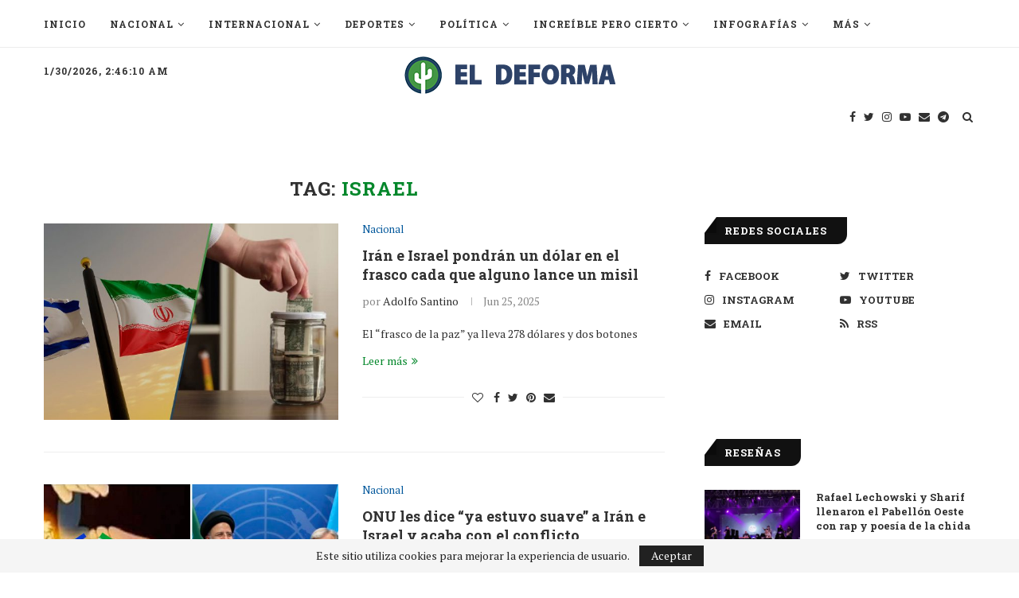

--- FILE ---
content_type: text/html; charset=UTF-8
request_url: https://eldeforma.com/tag/israel/
body_size: 89358
content:
<!DOCTYPE html>
<html lang="es-MX">
<head>
	<!-- Start Global site tag (gtag.js) - Google Analytics -->
	<script async src="https://www.googletagmanager.com/gtag/js?id=UA-20783710-1"></script>
	<script>
	  window.dataLayer = window.dataLayer || [];
	  function gtag(){dataLayer.push(arguments);}
	  gtag('js', new Date());

	  gtag('config', 'UA-20783710-1');
	  gtag('config', 'G-LLX6ZRRFV3', { 'page_title': window.location.href});
	</script>
	<!-- End Global site tag (gtag.js) - Google Analytics 4-->
	<!-- Facebook Pixel Code -->
	<script>
	  !function(f,b,e,v,n,t,s){if(f.fbq)return;n=f.fbq=function(){n.callMethod?
	  n.callMethod.apply(n,arguments):n.queue.push(arguments)};if(!f._fbq)f._fbq=n;
	  n.push=n;n.loaded=!0;n.version='2.0';n.queue=[];t=b.createElement(e);t.async=!0;
	  t.src=v;s=b.getElementsByTagName(e)[0];s.parentNode.insertBefore(t,s)}(window,
	  document,'script','https://connect.facebook.net/en_US/fbevents.js');

	  var search = location.search.substring(1);
	  var queryObject = search?JSON.parse('{"' + search.replace(/&/g, '","').replace(/=/g,'":"') + '"}',function(key, value) { return key===""?value:decodeURIComponent(value) }):{}

	  fbq('init', '286492281506212');

	  fbq('track', 'PageView', queryObject);

	</script>
	<noscript><img height="1" width="1" style="display:none"
	  src="https://www.facebook.com/tr?id=286492281506212&ev=PageView&noscript=1"
	/></noscript>
	<!-- End Facebook Pixel Code -->
	<!-- Begin comScore Tag -->
	<script>
	  var _comscore = _comscore || [];
	  _comscore.push({
	    c1: "2", c2: "18167485",
	    options: {
	      enableFirstPartyCookie: true,
	      bypassUserConsentRequirementFor1PCookie: true
	    }
	  });
	  (function () {
	    var s = document.createElement("script"), el = document.getElementsByTagName("script")[0]; s.async = true;
	    s.src = "https://sb.scorecardresearch.com/cs/18167485/beacon.js";
	    el.parentNode.insertBefore(s, el);
	  })();
	</script>
	<noscript>
	  <img src="https://sb.scorecardresearch.com/p?c1=2&amp;c2=18167485&amp;cv=4.4.0&amp;cj=1">
	</noscript>
	<!-- End comScore Tag -->
	
	<meta charset="UTF-8">
	<meta http-equiv="X-UA-Compatible" content="IE=edge">
	<meta name="viewport" content="width=device-width, initial-scale=1">
	<link rel="profile" href="http://gmpg.org/xfn/11" />
		<link rel="alternate" type="application/rss+xml" title="El Deforma &#8211; Un no-ticiero de verdad RSS Feed" href="https://eldeforma.com/feed/" />
	<link rel="alternate" type="application/atom+xml" title="El Deforma &#8211; Un no-ticiero de verdad Atom Feed" href="https://eldeforma.com/feed/atom/" />
	<link rel="pingback" href="https://eldeforma.com/xmlrpc.php" />
	<!--[if lt IE 9]>
	<script src="https://cdn.eldeforma.com/wp-content/themes/soledad/js/html5.js"></script>
	<![endif]-->
	<!-- Start Google ADX Head Tag -->
	<script async src="https://securepubads.g.doubleclick.net/tag/js/gpt.js"></script>
	<script> 
	  	var topSizes = [
        [320, 50],
        [728, 90],
        [468, 60],
        [970, 90],
        [320, 100],
        [1,1]
      ];
      var afterArticleSizes = [
        [320, 100],
        [320, 50],
        [468, 60],
        [728, 90]
      ];
      var boxSizes = [
        [300, 250],
        [310, 260]
      ];
      var box3Sizes = [
        [300, 250],
        [310, 260],
        [320,100],
        [1,1]
      ];
    	var skyscraperSizes = [
        [300, 600],
        [160, 600],
        [300, 250],
        [310, 260]
        [1,1]
      ];
      var skinSizes = [
        [150, 405],
        [160, 600]
      ];
      var desktopSizes = [
        [728, 90],
        [468, 60],
        [970, 90],
        [320, 100],
        [300, 250],
        [310, 260]
        [300, 600],
        [160, 600]
      ];
      var tabletSizes = [
        [728, 90],
        [468, 60],
        [320, 50],
        [300, 250],
        [310, 260]
        [300, 600],
        [160, 600]
      ];
    	var phoneSizes = [
        [320, 100],
        [320, 50],
        [300, 250],
        [310, 260]
        [300, 600],
        [160, 600],
        [300, 250]
      ];
      
  		window.googletag = window.googletag || {cmd: []};
      googletag.cmd.push(function() {
		  	googletag.pubads().collapseEmptyDivs(true);
        var mapping = googletag.sizeMapping().
              addSize([1024, 400], [[970, 90], [728,90]]).
              addSize([800, 400], [[728, 90],[320, 100],[320, 50],[300, 100]]).
              addSize([600, 400], [[468, 60],[320, 100],[320, 50],[300, 100]]).
              addSize([320, 400], [[320, 50],[320, 100],[300, 100]]).
              build();
        var mapping2 = googletag.sizeMapping().
	          addSize([1024, 400], [[970, 90], [728,90]]).
              addSize([800, 400], [[728, 90],[320, 100],[320, 50],[300, 100]]).
              addSize([600, 400], [[468, 60],[320, 100],[320, 50],[300, 100]]).
              addSize([320, 400], [[320, 50],[320, 100],[300, 100]]).
              build();
        var skinSizeMapping = googletag.sizeMapping().
              addSize([0, 0], []).
              addSize([1580, 600], [[160,600],[120, 600]]).
              build();
        var box1Mapping = googletag.sizeMapping().
              addSize([1024, 600], [[300,250],[310, 260],[300,600],[160,600],[120, 600]]).
              addSize([0, 0], [[300,250],[310, 260],[300,600],[160,600],[120, 600]]).
              build();		              
        var box3Mapping = googletag.sizeMapping().
        	addSize([1024, 600], [[300,250],[310, 260]]).
          addSize([0, 0], [[300,250],[310, 260],[320,100],[300, 100],[320, 50]]).
          build();
		  
				//var catgs = [...document.getElementsByClassName('penci-cat-name')];
				var categories = [...document.body.classList].filter(cats => cats.indexOf('sgl-cat') > -1);

        if(categories.includes('sgl-cat-nsfw')  || categories.includes('sgl-cat-comercial') || categories.includes('sgl-cat-politic')){
              googletag.pubads().setTargeting("NFS", "true");
        }
        /*else{
	          googletag.pubads().setTargeting("red",["true","false"]);
		        googletag.pubads().setTargeting("ABC","1");
        }*/

        if(document.body.classList.contains('home')){
              googletag.pubads().setTargeting("Home", "true");
              googletag.defineSlot('/43577425/1x1_homepage', [1, 1], 'div-gpt-ad-1715084008824-0').addService(googletag.pubads());//Home pixel for NGL video player
        }

        if(categories.includes('sgl-cat-nacional')){
            googletag.pubads().setTargeting("Nacional", "true");
        }
        if(categories.includes('sgl-cat-comercial')){
            googletag.pubads().setTargeting("Comercial", "true");
        }

        if(categories.includes('sgl-cat-zcontent')){
            //This is content category then define content targeting
            googletag.pubads().setTargeting("Zcontent", "true");
            if(categories.includes('sgl-cat-tracked1')){
              googletag.defineSlot('/43577425/telcel-track', [1, 1], 'div-gpt-ad-1494270569022-0').addService(googletag.pubads());
            }
            if(categories.includes('sgl-cat-tracked2')){
              googletag.defineSlot('/43577425/telcel-track2', [1, 1], 'div-gpt-ad-1494361067754-0').addService(googletag.pubads());
            }
            if(categories.includes('sgl-cat-tracked3')){
              googletag.defineSlot('/43577425/telcel-track3', [1, 1], 'div-gpt-ad-1494431863005-0').addService(googletag.pubads());
            }
            if(categories.includes('sgl-cat-tracked4')){
              googletag.defineSlot('/43577425/track4', [1, 1], 'track4').addService(googletag.pubads());
            }
        }
          
		  	googletag.pubads().setTargeting('Categorias',categories.map(category => category.substr(8)));
          
        //Interstitial
        if(!document.body.classList.contains('error404') && !document.body.classList.contains('sgl-cat-nsfw')){
			  	interstitialSlot = googletag.defineOutOfPageSlot('/43577425/interstitial_google',googletag.enums.OutOfPageFormat.INTERSTITIAL);
			  	interstitialSlot.setForceSafeFrame(true);
			  	if (interstitialSlot) {
				  	interstitialSlot.addService(googletag.pubads());
			  	}
		  	}
          
		  	if(!document.body.classList.contains('error404') && !document.body.classList.contains('sgl-cat-nsfw')){
			  	if(document.body.classList.contains('single-post')){
					/*if(categories.includes('sgl-cat-comercial')){
						googletag.defineSlot('/43577425/ED-AfterArticle', afterArticleSizes, 'div-gpt-ad-1501739033284-0').defineSizeMapping(mapping2).addService(googletag.pubads());//AfterArticle
						}else{*/
					if(!categories.includes('sgl-cat-comercial')){
						googletag.defineSlot('/43577425/ED-Box-02', boxSizes, 'div-gpt-ad-1436230320809-2').setCollapseEmptyDiv(true).addService(googletag.pubads());//Beginning inContent
						googletag.defineSlot('/43577425/ED-Box-6', boxSizes, 'div-gpt-ad-1639006256355-0').setCollapseEmptyDiv(true).addService(googletag.pubads());//In content
						googletag.defineSlot('/43577425/ED-Box-04', boxSizes, 'div-gpt-ad-1488355975184-0').setCollapseEmptyDiv(true).addService(googletag.pubads());//End InContent
						googletag.defineSlot('/43577425/teads', [1, 1], 'div-gpt-ad-1702519734809-0').setCollapseEmptyDiv(true).addService(googletag.pubads());//Teads pixel
						googletag.defineSlot('/43577425/1x1_articulos', [1, 1], 'div-gpt-ad-1715084053244-0').addService(googletag.pubads());//Articles pixel for NGL video player
						googletag.defineSlot('/43577425/1x1_articulos_02', [1, 1], 'div-gpt-ad-1715629571755-0').addService(googletag.pubads());//Articles pixel for Seedtag
					}
						googletag.defineSlot('/43577425/ED-AfterArticle', afterArticleSizes, 'div-gpt-ad-1501739033284-0').defineSizeMapping(mapping2).addService(googletag.pubads());//AfterArticle
					/*}*/
			  	}
				  googletag.defineSlot('/43577425/ED-970x90', topSizes, 'div-gpt-ad-1436230320809-0').defineSizeMapping(mapping).addService(googletag.pubads());//Billboard
				  googletag.defineSlot('/43577425/ED-Box-01', skyscraperSizes, 'div-gpt-ad-1485838347335-0').defineSizeMapping(box1Mapping).addService(googletag.pubads());
				  googletag.defineSlot('/43577425/ED-Box-03', box3Sizes, 'div-gpt-ad-1436230320809-3').defineSizeMapping(box3Mapping).addService(googletag.pubads());//Box Banner BTF
				  //googletag.defineSlot('/43577425/ED-Box-5', boxSizes, 'div-gpt-ad-1639004819476-0').addService(googletag.pubads());//Box Banner Sidebar
				  //googletag.defineSlot('/43577425/ED-MobileLeaderboard-Sidebar', [320, 50], 'div-gpt-ad-1640123895696-0').addService(googletag.pubads());//Sidebar Mobile Leaderboard
				  googletag.defineSlot('/43577425/skin', skinSizes, 'div-gpt-ad-1531950471404-0').defineSizeMapping(skinSizeMapping).addService(googletag.pubads());//Skin Left
				  googletag.defineSlot('/43577425/skin_right', skinSizes, 'div-gpt-ad-1532356711732-0').defineSizeMapping(skinSizeMapping).addService(googletag.pubads());//Skin Right
		  	}
		  	googletag.pubads().enableSingleRequest();
		  	googletag.enableServices();
		  	if(!document.body.classList.contains('error404') && !document.body.classList.contains('sgl-cat-nsfw')){
			  	googletag.display(interstitialSlot);
		  	}
      });
		      
	</script>

	<!-- End Google ADX Head Tag -->

	<!-- Start Amazon APS call -->
	<script>
	//load the apstag.js library
	!function(a9,a,p,s,t,A,g){if(a[a9])return;function q(c,r){a[a9]._Q.push([c,r])}a[a9]={init:function(){q("i",arguments)},fetchBids:function(){q("f",arguments)},setDisplayBids:function(){},targetingKeys:function(){return[]},_Q:[]};A=p.createElement(s);A.async=!0;A.src=t;g=p.getElementsByTagName(s)[0];g.parentNode.insertBefore(A,g)}("apstag",window,document,"script","//c.amazon-adsystem.com/aax2/apstag.js");

	//initialize the apstag.js library on the page to allow bidding
	apstag.init({
	     pubID: '3e24acd7-adab-4c0f-8329-bb034e03ab43', //enter your pub ID here as shown above, it must within quotes
	     adServer: 'googletag'
	});
	apstag.fetchBids({
	     slots: [{
	         slotID: 'div-gpt-ad-1436230320809-2', //example: 'div-gpt-ad-1475102693815-0'
	         slotName: '/43577425/ED-Box-02', //example: '12345/box-1'
	         sizes: [[300,250]] //example: [[300,250], [300,600]]
	     },
	     {
	         slotID: 'div-gpt-ad-1639006256355-0', //example: 'div-gpt-ad-1475185990716-0'
	         slotName: '/43577425/ED-Box-6', //example: '12345/leaderboard-1'
	         sizes: [[300,250]] //example: [[728,90]]
	     },
	     {
	         slotID: 'div-gpt-ad-1488355975184-0', //example: 'div-gpt-ad-1475185990716-0'
	         slotName: '/43577425/ED-Box-04', //example: '12345/leaderboard-1'
	         sizes: [[300,250]] //example: [[728,90]]
	     },
	     {
	         slotID: 'div-gpt-ad-1501739033284-0', //example: 'div-gpt-ad-1475185990716-0'
	         slotName: '/43577425/ED-AfterArticle', //example: '12345/leaderboard-1'
	         sizes: [[320, 100],[320, 50],[468, 60],[728, 90]] //example: [[728,90]]
	     },
	     {
	         slotID: 'div-gpt-ad-1436230320809-0', //example: 'div-gpt-ad-1475185990716-0'
	         slotName: '/43577425/ED-970x90', //example: '12345/leaderboard-1'
	         sizes: [[320, 50],[728, 90],[468, 60],[970, 90],[320, 100],[1,1]] //example: [[728,90]]
	     },
	     {
	         slotID: 'div-gpt-ad-1485838347335-0', //example: 'div-gpt-ad-1475185990716-0'
	         slotName: '/43577425/ED-Box-01', //example: '12345/leaderboard-1'
	         sizes: [[300, 600],[160, 600],[300, 250],[1,1]] //example: [[728,90]]
	     },
	     {
	         slotID: 'div-gpt-ad-1436230320809-3', //example: 'div-gpt-ad-1475185990716-0'
	         slotName: '/43577425/ED-Box-03', //example: '12345/leaderboard-1'
	         sizes: [[300, 250],[320,100],[1,1]] //example: [[728,90]]
	     },
	     {
	         slotID: 'div-gpt-ad-1531950471404-0', //example: 'div-gpt-ad-1475185990716-0'
	         slotName: '/43577425/skin', //example: '12345/leaderboard-1'
	         sizes: [[150, 405],[160, 600]] //example: [[728,90]]
	     },
	     {
	         slotID: 'div-gpt-ad-1532356711732-0', //example: 'div-gpt-ad-1475185990716-0'
	         slotName: '/43577425/skin_right', //example: '12345/leaderboard-1'
	         sizes: [[150, 405],[160, 600]] //example: [[728,90]]
	     }],
	     timeout: 2e3
	}, function(bids) {
	     // set apstag targeting on googletag, then trigger the first GAM request in googletag's disableInitialLoad integration
	     googletag.cmd.push(function(){
	         apstag.setDisplayBids();
	         googletag.pubads().refresh();
	     });
	}); 
	</script>
	<!-- End Amazon APS call -->

	<!-- SOVRN tag -->
	<script src="//get.s-onetag.com/b25adfb8-1718-4462-add3-e729e5ec7329/tag.min.js" async defer></script>
	
	<!-- Start Google AdSense Tag -->
	<!-- <script async src="https://pagead2.googlesyndication.com/pagead/js/adsbygoogle.js?client=ca-pub-6417561001973950" crossorigin="anonymous"></script> -->
	<!-- End Google AdSense Tag -->
	<meta name='robots' content='index, follow, max-image-preview:large, max-snippet:-1, max-video-preview:-1' />

	<!-- This site is optimized with the Yoast SEO Premium plugin v26.8 (Yoast SEO v26.8) - https://yoast.com/product/yoast-seo-premium-wordpress/ -->
	<title>israel Archivos - El Deforma - Un no-ticiero de verdad</title>
	<link rel="canonical" href="https://eldeforma.com/tag/israel/" />
	<meta property="og:locale" content="es_MX" />
	<meta property="og:type" content="article" />
	<meta property="og:title" content="israel Archivos" />
	<meta property="og:url" content="https://eldeforma.com/tag/israel/" />
	<meta property="og:site_name" content="El Deforma - Un no-ticiero de verdad" />
	<meta name="twitter:card" content="summary_large_image" />
	<meta name="twitter:site" content="@eldeforma" />
	<!-- / Yoast SEO Premium plugin. -->


<link rel='dns-prefetch' href='//stats.wp.com' />
<link rel='dns-prefetch' href='//fonts.googleapis.com' />
<link rel='dns-prefetch' href='//v0.wordpress.com' />
<link rel="alternate" type="application/rss+xml" title="El Deforma - Un no-ticiero de verdad &raquo; Feed" href="https://eldeforma.com/feed/" />
<link rel="alternate" type="application/rss+xml" title="El Deforma - Un no-ticiero de verdad &raquo; RSS de los comentarios" href="https://eldeforma.com/comments/feed/" />
<link rel="alternate" type="application/rss+xml" title="El Deforma - Un no-ticiero de verdad &raquo; israel RSS de la etiqueta" href="https://eldeforma.com/tag/israel/feed/" />
<style id='wp-img-auto-sizes-contain-inline-css' type='text/css'>
img:is([sizes=auto i],[sizes^="auto," i]){contain-intrinsic-size:3000px 1500px}
/*# sourceURL=wp-img-auto-sizes-contain-inline-css */
</style>
<style id='wp-emoji-styles-inline-css' type='text/css'>

	img.wp-smiley, img.emoji {
		display: inline !important;
		border: none !important;
		box-shadow: none !important;
		height: 1em !important;
		width: 1em !important;
		margin: 0 0.07em !important;
		vertical-align: -0.1em !important;
		background: none !important;
		padding: 0 !important;
	}
/*# sourceURL=wp-emoji-styles-inline-css */
</style>
<link rel='stylesheet' id='wp-block-library-css' href='https://cdn.eldeforma.com/wp-includes/css/dist/block-library/style.css?ver=6.9' type='text/css' media='all' />
<style id='wp-block-library-theme-inline-css' type='text/css'>
.wp-block-audio :where(figcaption){
  color:#555;
  font-size:13px;
  text-align:center;
}
.is-dark-theme .wp-block-audio :where(figcaption){
  color:#ffffffa6;
}

.wp-block-audio{
  margin:0 0 1em;
}

.wp-block-code{
  border:1px solid #ccc;
  border-radius:4px;
  font-family:Menlo,Consolas,monaco,monospace;
  padding:.8em 1em;
}

.wp-block-embed :where(figcaption){
  color:#555;
  font-size:13px;
  text-align:center;
}
.is-dark-theme .wp-block-embed :where(figcaption){
  color:#ffffffa6;
}

.wp-block-embed{
  margin:0 0 1em;
}

.blocks-gallery-caption{
  color:#555;
  font-size:13px;
  text-align:center;
}
.is-dark-theme .blocks-gallery-caption{
  color:#ffffffa6;
}

:root :where(.wp-block-image figcaption){
  color:#555;
  font-size:13px;
  text-align:center;
}
.is-dark-theme :root :where(.wp-block-image figcaption){
  color:#ffffffa6;
}

.wp-block-image{
  margin:0 0 1em;
}

.wp-block-pullquote{
  border-bottom:4px solid;
  border-top:4px solid;
  color:currentColor;
  margin-bottom:1.75em;
}
.wp-block-pullquote :where(cite),.wp-block-pullquote :where(footer),.wp-block-pullquote__citation{
  color:currentColor;
  font-size:.8125em;
  font-style:normal;
  text-transform:uppercase;
}

.wp-block-quote{
  border-left:.25em solid;
  margin:0 0 1.75em;
  padding-left:1em;
}
.wp-block-quote cite,.wp-block-quote footer{
  color:currentColor;
  font-size:.8125em;
  font-style:normal;
  position:relative;
}
.wp-block-quote:where(.has-text-align-right){
  border-left:none;
  border-right:.25em solid;
  padding-left:0;
  padding-right:1em;
}
.wp-block-quote:where(.has-text-align-center){
  border:none;
  padding-left:0;
}
.wp-block-quote.is-large,.wp-block-quote.is-style-large,.wp-block-quote:where(.is-style-plain){
  border:none;
}

.wp-block-search .wp-block-search__label{
  font-weight:700;
}

.wp-block-search__button{
  border:1px solid #ccc;
  padding:.375em .625em;
}

:where(.wp-block-group.has-background){
  padding:1.25em 2.375em;
}

.wp-block-separator.has-css-opacity{
  opacity:.4;
}

.wp-block-separator{
  border:none;
  border-bottom:2px solid;
  margin-left:auto;
  margin-right:auto;
}
.wp-block-separator.has-alpha-channel-opacity{
  opacity:1;
}
.wp-block-separator:not(.is-style-wide):not(.is-style-dots){
  width:100px;
}
.wp-block-separator.has-background:not(.is-style-dots){
  border-bottom:none;
  height:1px;
}
.wp-block-separator.has-background:not(.is-style-wide):not(.is-style-dots){
  height:2px;
}

.wp-block-table{
  margin:0 0 1em;
}
.wp-block-table td,.wp-block-table th{
  word-break:normal;
}
.wp-block-table :where(figcaption){
  color:#555;
  font-size:13px;
  text-align:center;
}
.is-dark-theme .wp-block-table :where(figcaption){
  color:#ffffffa6;
}

.wp-block-video :where(figcaption){
  color:#555;
  font-size:13px;
  text-align:center;
}
.is-dark-theme .wp-block-video :where(figcaption){
  color:#ffffffa6;
}

.wp-block-video{
  margin:0 0 1em;
}

:root :where(.wp-block-template-part.has-background){
  margin-bottom:0;
  margin-top:0;
  padding:1.25em 2.375em;
}
/*# sourceURL=/wp-includes/css/dist/block-library/theme.css */
</style>
<style id='classic-theme-styles-inline-css' type='text/css'>
/**
 * These rules are needed for backwards compatibility.
 * They should match the button element rules in the base theme.json file.
 */
.wp-block-button__link {
	color: #ffffff;
	background-color: #32373c;
	border-radius: 9999px; /* 100% causes an oval, but any explicit but really high value retains the pill shape. */

	/* This needs a low specificity so it won't override the rules from the button element if defined in theme.json. */
	box-shadow: none;
	text-decoration: none;

	/* The extra 2px are added to size solids the same as the outline versions.*/
	padding: calc(0.667em + 2px) calc(1.333em + 2px);

	font-size: 1.125em;
}

.wp-block-file__button {
	background: #32373c;
	color: #ffffff;
	text-decoration: none;
}

/*# sourceURL=/wp-includes/css/classic-themes.css */
</style>
<link rel='stylesheet' id='mediaelement-css' href='https://cdn.eldeforma.com/wp-includes/js/mediaelement/mediaelementplayer-legacy.min.css?ver=4.2.17' type='text/css' media='all' />
<link rel='stylesheet' id='wp-mediaelement-css' href='https://cdn.eldeforma.com/wp-includes/js/mediaelement/wp-mediaelement.css?ver=6.9' type='text/css' media='all' />
<style id='jetpack-sharing-buttons-style-inline-css' type='text/css'>
.jetpack-sharing-buttons__services-list{display:flex;flex-direction:row;flex-wrap:wrap;gap:0;list-style-type:none;margin:5px;padding:0}.jetpack-sharing-buttons__services-list.has-small-icon-size{font-size:12px}.jetpack-sharing-buttons__services-list.has-normal-icon-size{font-size:16px}.jetpack-sharing-buttons__services-list.has-large-icon-size{font-size:24px}.jetpack-sharing-buttons__services-list.has-huge-icon-size{font-size:36px}@media print{.jetpack-sharing-buttons__services-list{display:none!important}}.editor-styles-wrapper .wp-block-jetpack-sharing-buttons{gap:0;padding-inline-start:0}ul.jetpack-sharing-buttons__services-list.has-background{padding:1.25em 2.375em}
/*# sourceURL=https://cdn.eldeforma.com/wp-content/plugins/jetpack/_inc/blocks/sharing-buttons/view.css */
</style>
<style id='global-styles-inline-css' type='text/css'>
:root{--wp--preset--aspect-ratio--square: 1;--wp--preset--aspect-ratio--4-3: 4/3;--wp--preset--aspect-ratio--3-4: 3/4;--wp--preset--aspect-ratio--3-2: 3/2;--wp--preset--aspect-ratio--2-3: 2/3;--wp--preset--aspect-ratio--16-9: 16/9;--wp--preset--aspect-ratio--9-16: 9/16;--wp--preset--color--black: #000000;--wp--preset--color--cyan-bluish-gray: #abb8c3;--wp--preset--color--white: #ffffff;--wp--preset--color--pale-pink: #f78da7;--wp--preset--color--vivid-red: #cf2e2e;--wp--preset--color--luminous-vivid-orange: #ff6900;--wp--preset--color--luminous-vivid-amber: #fcb900;--wp--preset--color--light-green-cyan: #7bdcb5;--wp--preset--color--vivid-green-cyan: #00d084;--wp--preset--color--pale-cyan-blue: #8ed1fc;--wp--preset--color--vivid-cyan-blue: #0693e3;--wp--preset--color--vivid-purple: #9b51e0;--wp--preset--gradient--vivid-cyan-blue-to-vivid-purple: linear-gradient(135deg,rgb(6,147,227) 0%,rgb(155,81,224) 100%);--wp--preset--gradient--light-green-cyan-to-vivid-green-cyan: linear-gradient(135deg,rgb(122,220,180) 0%,rgb(0,208,130) 100%);--wp--preset--gradient--luminous-vivid-amber-to-luminous-vivid-orange: linear-gradient(135deg,rgb(252,185,0) 0%,rgb(255,105,0) 100%);--wp--preset--gradient--luminous-vivid-orange-to-vivid-red: linear-gradient(135deg,rgb(255,105,0) 0%,rgb(207,46,46) 100%);--wp--preset--gradient--very-light-gray-to-cyan-bluish-gray: linear-gradient(135deg,rgb(238,238,238) 0%,rgb(169,184,195) 100%);--wp--preset--gradient--cool-to-warm-spectrum: linear-gradient(135deg,rgb(74,234,220) 0%,rgb(151,120,209) 20%,rgb(207,42,186) 40%,rgb(238,44,130) 60%,rgb(251,105,98) 80%,rgb(254,248,76) 100%);--wp--preset--gradient--blush-light-purple: linear-gradient(135deg,rgb(255,206,236) 0%,rgb(152,150,240) 100%);--wp--preset--gradient--blush-bordeaux: linear-gradient(135deg,rgb(254,205,165) 0%,rgb(254,45,45) 50%,rgb(107,0,62) 100%);--wp--preset--gradient--luminous-dusk: linear-gradient(135deg,rgb(255,203,112) 0%,rgb(199,81,192) 50%,rgb(65,88,208) 100%);--wp--preset--gradient--pale-ocean: linear-gradient(135deg,rgb(255,245,203) 0%,rgb(182,227,212) 50%,rgb(51,167,181) 100%);--wp--preset--gradient--electric-grass: linear-gradient(135deg,rgb(202,248,128) 0%,rgb(113,206,126) 100%);--wp--preset--gradient--midnight: linear-gradient(135deg,rgb(2,3,129) 0%,rgb(40,116,252) 100%);--wp--preset--font-size--small: 12px;--wp--preset--font-size--medium: 20px;--wp--preset--font-size--large: 32px;--wp--preset--font-size--x-large: 42px;--wp--preset--font-size--normal: 14px;--wp--preset--font-size--huge: 42px;--wp--preset--spacing--20: 0.44rem;--wp--preset--spacing--30: 0.67rem;--wp--preset--spacing--40: 1rem;--wp--preset--spacing--50: 1.5rem;--wp--preset--spacing--60: 2.25rem;--wp--preset--spacing--70: 3.38rem;--wp--preset--spacing--80: 5.06rem;--wp--preset--shadow--natural: 6px 6px 9px rgba(0, 0, 0, 0.2);--wp--preset--shadow--deep: 12px 12px 50px rgba(0, 0, 0, 0.4);--wp--preset--shadow--sharp: 6px 6px 0px rgba(0, 0, 0, 0.2);--wp--preset--shadow--outlined: 6px 6px 0px -3px rgb(255, 255, 255), 6px 6px rgb(0, 0, 0);--wp--preset--shadow--crisp: 6px 6px 0px rgb(0, 0, 0);}:where(.is-layout-flex){gap: 0.5em;}:where(.is-layout-grid){gap: 0.5em;}body .is-layout-flex{display: flex;}.is-layout-flex{flex-wrap: wrap;align-items: center;}.is-layout-flex > :is(*, div){margin: 0;}body .is-layout-grid{display: grid;}.is-layout-grid > :is(*, div){margin: 0;}:where(.wp-block-columns.is-layout-flex){gap: 2em;}:where(.wp-block-columns.is-layout-grid){gap: 2em;}:where(.wp-block-post-template.is-layout-flex){gap: 1.25em;}:where(.wp-block-post-template.is-layout-grid){gap: 1.25em;}.has-black-color{color: var(--wp--preset--color--black) !important;}.has-cyan-bluish-gray-color{color: var(--wp--preset--color--cyan-bluish-gray) !important;}.has-white-color{color: var(--wp--preset--color--white) !important;}.has-pale-pink-color{color: var(--wp--preset--color--pale-pink) !important;}.has-vivid-red-color{color: var(--wp--preset--color--vivid-red) !important;}.has-luminous-vivid-orange-color{color: var(--wp--preset--color--luminous-vivid-orange) !important;}.has-luminous-vivid-amber-color{color: var(--wp--preset--color--luminous-vivid-amber) !important;}.has-light-green-cyan-color{color: var(--wp--preset--color--light-green-cyan) !important;}.has-vivid-green-cyan-color{color: var(--wp--preset--color--vivid-green-cyan) !important;}.has-pale-cyan-blue-color{color: var(--wp--preset--color--pale-cyan-blue) !important;}.has-vivid-cyan-blue-color{color: var(--wp--preset--color--vivid-cyan-blue) !important;}.has-vivid-purple-color{color: var(--wp--preset--color--vivid-purple) !important;}.has-black-background-color{background-color: var(--wp--preset--color--black) !important;}.has-cyan-bluish-gray-background-color{background-color: var(--wp--preset--color--cyan-bluish-gray) !important;}.has-white-background-color{background-color: var(--wp--preset--color--white) !important;}.has-pale-pink-background-color{background-color: var(--wp--preset--color--pale-pink) !important;}.has-vivid-red-background-color{background-color: var(--wp--preset--color--vivid-red) !important;}.has-luminous-vivid-orange-background-color{background-color: var(--wp--preset--color--luminous-vivid-orange) !important;}.has-luminous-vivid-amber-background-color{background-color: var(--wp--preset--color--luminous-vivid-amber) !important;}.has-light-green-cyan-background-color{background-color: var(--wp--preset--color--light-green-cyan) !important;}.has-vivid-green-cyan-background-color{background-color: var(--wp--preset--color--vivid-green-cyan) !important;}.has-pale-cyan-blue-background-color{background-color: var(--wp--preset--color--pale-cyan-blue) !important;}.has-vivid-cyan-blue-background-color{background-color: var(--wp--preset--color--vivid-cyan-blue) !important;}.has-vivid-purple-background-color{background-color: var(--wp--preset--color--vivid-purple) !important;}.has-black-border-color{border-color: var(--wp--preset--color--black) !important;}.has-cyan-bluish-gray-border-color{border-color: var(--wp--preset--color--cyan-bluish-gray) !important;}.has-white-border-color{border-color: var(--wp--preset--color--white) !important;}.has-pale-pink-border-color{border-color: var(--wp--preset--color--pale-pink) !important;}.has-vivid-red-border-color{border-color: var(--wp--preset--color--vivid-red) !important;}.has-luminous-vivid-orange-border-color{border-color: var(--wp--preset--color--luminous-vivid-orange) !important;}.has-luminous-vivid-amber-border-color{border-color: var(--wp--preset--color--luminous-vivid-amber) !important;}.has-light-green-cyan-border-color{border-color: var(--wp--preset--color--light-green-cyan) !important;}.has-vivid-green-cyan-border-color{border-color: var(--wp--preset--color--vivid-green-cyan) !important;}.has-pale-cyan-blue-border-color{border-color: var(--wp--preset--color--pale-cyan-blue) !important;}.has-vivid-cyan-blue-border-color{border-color: var(--wp--preset--color--vivid-cyan-blue) !important;}.has-vivid-purple-border-color{border-color: var(--wp--preset--color--vivid-purple) !important;}.has-vivid-cyan-blue-to-vivid-purple-gradient-background{background: var(--wp--preset--gradient--vivid-cyan-blue-to-vivid-purple) !important;}.has-light-green-cyan-to-vivid-green-cyan-gradient-background{background: var(--wp--preset--gradient--light-green-cyan-to-vivid-green-cyan) !important;}.has-luminous-vivid-amber-to-luminous-vivid-orange-gradient-background{background: var(--wp--preset--gradient--luminous-vivid-amber-to-luminous-vivid-orange) !important;}.has-luminous-vivid-orange-to-vivid-red-gradient-background{background: var(--wp--preset--gradient--luminous-vivid-orange-to-vivid-red) !important;}.has-very-light-gray-to-cyan-bluish-gray-gradient-background{background: var(--wp--preset--gradient--very-light-gray-to-cyan-bluish-gray) !important;}.has-cool-to-warm-spectrum-gradient-background{background: var(--wp--preset--gradient--cool-to-warm-spectrum) !important;}.has-blush-light-purple-gradient-background{background: var(--wp--preset--gradient--blush-light-purple) !important;}.has-blush-bordeaux-gradient-background{background: var(--wp--preset--gradient--blush-bordeaux) !important;}.has-luminous-dusk-gradient-background{background: var(--wp--preset--gradient--luminous-dusk) !important;}.has-pale-ocean-gradient-background{background: var(--wp--preset--gradient--pale-ocean) !important;}.has-electric-grass-gradient-background{background: var(--wp--preset--gradient--electric-grass) !important;}.has-midnight-gradient-background{background: var(--wp--preset--gradient--midnight) !important;}.has-small-font-size{font-size: var(--wp--preset--font-size--small) !important;}.has-medium-font-size{font-size: var(--wp--preset--font-size--medium) !important;}.has-large-font-size{font-size: var(--wp--preset--font-size--large) !important;}.has-x-large-font-size{font-size: var(--wp--preset--font-size--x-large) !important;}
:where(.wp-block-post-template.is-layout-flex){gap: 1.25em;}:where(.wp-block-post-template.is-layout-grid){gap: 1.25em;}
:where(.wp-block-term-template.is-layout-flex){gap: 1.25em;}:where(.wp-block-term-template.is-layout-grid){gap: 1.25em;}
:where(.wp-block-columns.is-layout-flex){gap: 2em;}:where(.wp-block-columns.is-layout-grid){gap: 2em;}
:root :where(.wp-block-pullquote){font-size: 1.5em;line-height: 1.6;}
/*# sourceURL=global-styles-inline-css */
</style>
<link rel='stylesheet' id='contact-form-7-css' href='https://cdn.eldeforma.com/wp-content/plugins/contact-form-7/includes/css/styles.css?ver=6.1.4' type='text/css' media='all' />
<link rel='stylesheet' id='penci-oswald-css' href='//fonts.googleapis.com/css?family=Oswald%3A400&#038;display=swap&#038;ver=6.9' type='text/css' media='all' />
<link rel='stylesheet' id='penci-fonts-css' href='//fonts.googleapis.com/css?family=Raleway%3A300%2C300italic%2C400%2C400italic%2C500%2C500italic%2C700%2C700italic%2C800%2C800italic%7CPT+Serif%3A300%2C300italic%2C400%2C400italic%2C500%2C500italic%2C700%2C700italic%2C800%2C800italic%7CPlayfair+Display+SC%3A300%2C300italic%2C400%2C400italic%2C500%2C500italic%2C700%2C700italic%2C800%2C800italic%7CMontserrat%3A300%2C300italic%2C400%2C400italic%2C500%2C500italic%2C700%2C700italic%2C800%2C800italic%7CRoboto+Slab%3A300%2C300italic%2C400%2C400italic%2C500%2C500italic%2C700%2C700italic%2C800%2C800italic%26subset%3Dlatin%2Ccyrillic%2Ccyrillic-ext%2Cgreek%2Cgreek-ext%2Clatin-ext&#038;display=swap&#038;ver=1.0' type='text/css' media='all' />
<link rel='stylesheet' id='penci_style-css' href='https://cdn.eldeforma.com/wp-content/themes/soledad/style.css?ver=7.3.6' type='text/css' media='all' />
<link rel='stylesheet' id='penci-font-awesomeold-css' href='https://cdn.eldeforma.com/wp-content/themes/soledad/css/font-awesome.4.7.0.min.css?ver=4.7.0' type='text/css' media='all' />
<link rel='stylesheet' id='penci-font-iconmoon-css' href='https://cdn.eldeforma.com/wp-content/themes/soledad/css/iconmoon.css?ver=1.0' type='text/css' media='all' />
<link rel='stylesheet' id='penci-font-iweather-css' href='https://cdn.eldeforma.com/wp-content/themes/soledad/css/weather-icon.css?ver=2.0' type='text/css' media='all' />
<script type="text/javascript" src="https://cdn.eldeforma.com/wp-includes/js/jquery/jquery.js?ver=3.7.1" id="jquery-core-js"></script>
<script type="text/javascript" src="https://cdn.eldeforma.com/wp-includes/js/jquery/jquery-migrate.js?ver=3.4.1" id="jquery-migrate-js"></script>
<script type="text/javascript" src="https://cdn.eldeforma.com/wp-content/plugins/sticky-menu-or-anything-on-scroll/assets/js/jq-sticky-anything.min.js?ver=2.1.1" id="stickyAnythingLib-js"></script>
<link rel="https://api.w.org/" href="https://eldeforma.com/wp-json/" /><link rel="alternate" title="JSON" type="application/json" href="https://eldeforma.com/wp-json/wp/v2/tags/2040" /><link rel="EditURI" type="application/rsd+xml" title="RSD" href="https://eldeforma.com/xmlrpc.php?rsd" />
<meta name="generator" content="WordPress 6.9" />
<script type='text/javascript'>window.presslabs = {"home_url":"https:\/\/eldeforma.com"}</script><script type='text/javascript'>
	(function () {
		var pl_beacon = document.createElement('script');
		pl_beacon.type = 'text/javascript';
		pl_beacon.async = true;
		var host = 'https://eldeforma.com';
		if ('https:' == document.location.protocol) {
			host = host.replace('http://', 'https://');
		}
		pl_beacon.src = host + '/' + 'P4qQLFc3X2vX' + '.js?ts=' + Math.floor((Math.random() * 100000) + 1);
		var first_script_tag = document.getElementsByTagName('script')[0];
		first_script_tag.parentNode.insertBefore(pl_beacon, first_script_tag);
	})();
</script><script src=https://cdn.eldeforma.com/wp-content/themes/eldeforma-v2/js/pixel-social-events.js></script>
<!--<script src=https://cdn.eldeforma.com/wp-content/themes/soledad/js/prebid8.31.0.js></script>-->
<script>
jQuery( window ).resize(function() {
	if(jQuery(window).width() > 1600){
		jQuery('#div-gpt-ad-1532356711732-0').show();
		jQuery('#div-gpt-ad-1531950471404-0').show();
	}
	else{
		jQuery('#div-gpt-ad-1532356711732-0').hide();
		jQuery('#div-gpt-ad-1531950471404-0').hide();
	}
	
});
</script>
<script async src="https://fundingchoicesmessages.google.com/i/pub-6417561001973950?ers=1" nonce="YOIRhqxL3Ga7GbO5NFqSLA"></script><script nonce="YOIRhqxL3Ga7GbO5NFqSLA">(function() {function signalGooglefcPresent() {if (!window.frames['googlefcPresent']) {if (document.body) {const iframe = document.createElement('iframe'); iframe.style = 'width: 0; height: 0; border: none; z-index: -1000; left: -1000px; top: -1000px;'; iframe.style.display = 'none'; iframe.name = 'googlefcPresent'; document.body.appendChild(iframe);} else {setTimeout(signalGooglefcPresent, 0);}}}signalGooglefcPresent();})();</script>
<script>(function(){'use strict';function aa(a){var b=0;return function(){return b<a.length?{done:!1,value:a[b++]}:{done:!0}}}var ba="function"==typeof Object.defineProperties?Object.defineProperty:function(a,b,c){if(a==Array.prototype||a==Object.prototype)return a;a[b]=c.value;return a};
function ea(a){a=["object"==typeof globalThis&&globalThis,a,"object"==typeof window&&window,"object"==typeof self&&self,"object"==typeof global&&global];for(var b=0;b<a.length;++b){var c=a[b];if(c&&c.Math==Math)return c}throw Error("Cannot find global object");}var fa=ea(this);function ha(a,b){if(b)a:{var c=fa;a=a.split(".");for(var d=0;d<a.length-1;d++){var e=a[d];if(!(e in c))break a;c=c[e]}a=a[a.length-1];d=c[a];b=b(d);b!=d&&null!=b&&ba(c,a,{configurable:!0,writable:!0,value:b})}}
var ia="function"==typeof Object.create?Object.create:function(a){function b(){}b.prototype=a;return new b},l;if("function"==typeof Object.setPrototypeOf)l=Object.setPrototypeOf;else{var m;a:{var ja={a:!0},ka={};try{ka.__proto__=ja;m=ka.a;break a}catch(a){}m=!1}l=m?function(a,b){a.__proto__=b;if(a.__proto__!==b)throw new TypeError(a+" is not extensible");return a}:null}var la=l;
function n(a,b){a.prototype=ia(b.prototype);a.prototype.constructor=a;if(la)la(a,b);else for(var c in b)if("prototype"!=c)if(Object.defineProperties){var d=Object.getOwnPropertyDescriptor(b,c);d&&Object.defineProperty(a,c,d)}else a[c]=b[c];a.A=b.prototype}function ma(){for(var a=Number(this),b=[],c=a;c<arguments.length;c++)b[c-a]=arguments[c];return b}
var na="function"==typeof Object.assign?Object.assign:function(a,b){for(var c=1;c<arguments.length;c++){var d=arguments[c];if(d)for(var e in d)Object.prototype.hasOwnProperty.call(d,e)&&(a[e]=d[e])}return a};ha("Object.assign",function(a){return a||na});/*

 Copyright The Closure Library Authors.
 SPDX-License-Identifier: Apache-2.0
*/
var p=this||self;function q(a){return a};var t,u;a:{for(var oa=["CLOSURE_FLAGS"],v=p,x=0;x<oa.length;x++)if(v=v[oa[x]],null==v){u=null;break a}u=v}var pa=u&&u[610401301];t=null!=pa?pa:!1;var z,qa=p.navigator;z=qa?qa.userAgentData||null:null;function A(a){return t?z?z.brands.some(function(b){return(b=b.brand)&&-1!=b.indexOf(a)}):!1:!1}function B(a){var b;a:{if(b=p.navigator)if(b=b.userAgent)break a;b=""}return-1!=b.indexOf(a)};function C(){return t?!!z&&0<z.brands.length:!1}function D(){return C()?A("Chromium"):(B("Chrome")||B("CriOS"))&&!(C()?0:B("Edge"))||B("Silk")};var ra=C()?!1:B("Trident")||B("MSIE");!B("Android")||D();D();B("Safari")&&(D()||(C()?0:B("Coast"))||(C()?0:B("Opera"))||(C()?0:B("Edge"))||(C()?A("Microsoft Edge"):B("Edg/"))||C()&&A("Opera"));var sa={},E=null;var ta="undefined"!==typeof Uint8Array,ua=!ra&&"function"===typeof btoa;var F="function"===typeof Symbol&&"symbol"===typeof Symbol()?Symbol():void 0,G=F?function(a,b){a[F]|=b}:function(a,b){void 0!==a.g?a.g|=b:Object.defineProperties(a,{g:{value:b,configurable:!0,writable:!0,enumerable:!1}})};function va(a){var b=H(a);1!==(b&1)&&(Object.isFrozen(a)&&(a=Array.prototype.slice.call(a)),I(a,b|1))}
var H=F?function(a){return a[F]|0}:function(a){return a.g|0},J=F?function(a){return a[F]}:function(a){return a.g},I=F?function(a,b){a[F]=b}:function(a,b){void 0!==a.g?a.g=b:Object.defineProperties(a,{g:{value:b,configurable:!0,writable:!0,enumerable:!1}})};function wa(){var a=[];G(a,1);return a}function xa(a,b){I(b,(a|0)&-99)}function K(a,b){I(b,(a|34)&-73)}function L(a){a=a>>11&1023;return 0===a?536870912:a};var M={};function N(a){return null!==a&&"object"===typeof a&&!Array.isArray(a)&&a.constructor===Object}var O,ya=[];I(ya,39);O=Object.freeze(ya);var P;function Q(a,b){P=b;a=new a(b);P=void 0;return a}
function R(a,b,c){null==a&&(a=P);P=void 0;if(null==a){var d=96;c?(a=[c],d|=512):a=[];b&&(d=d&-2095105|(b&1023)<<11)}else{if(!Array.isArray(a))throw Error();d=H(a);if(d&64)return a;d|=64;if(c&&(d|=512,c!==a[0]))throw Error();a:{c=a;var e=c.length;if(e){var f=e-1,g=c[f];if(N(g)){d|=256;b=(d>>9&1)-1;e=f-b;1024<=e&&(za(c,b,g),e=1023);d=d&-2095105|(e&1023)<<11;break a}}b&&(g=(d>>9&1)-1,b=Math.max(b,e-g),1024<b&&(za(c,g,{}),d|=256,b=1023),d=d&-2095105|(b&1023)<<11)}}I(a,d);return a}
function za(a,b,c){for(var d=1023+b,e=a.length,f=d;f<e;f++){var g=a[f];null!=g&&g!==c&&(c[f-b]=g)}a.length=d+1;a[d]=c};function Aa(a){switch(typeof a){case "number":return isFinite(a)?a:String(a);case "boolean":return a?1:0;case "object":if(a&&!Array.isArray(a)&&ta&&null!=a&&a instanceof Uint8Array){if(ua){for(var b="",c=0,d=a.length-10240;c<d;)b+=String.fromCharCode.apply(null,a.subarray(c,c+=10240));b+=String.fromCharCode.apply(null,c?a.subarray(c):a);a=btoa(b)}else{void 0===b&&(b=0);if(!E){E={};c="ABCDEFGHIJKLMNOPQRSTUVWXYZabcdefghijklmnopqrstuvwxyz0123456789".split("");d=["+/=","+/","-_=","-_.","-_"];for(var e=
0;5>e;e++){var f=c.concat(d[e].split(""));sa[e]=f;for(var g=0;g<f.length;g++){var h=f[g];void 0===E[h]&&(E[h]=g)}}}b=sa[b];c=Array(Math.floor(a.length/3));d=b[64]||"";for(e=f=0;f<a.length-2;f+=3){var k=a[f],w=a[f+1];h=a[f+2];g=b[k>>2];k=b[(k&3)<<4|w>>4];w=b[(w&15)<<2|h>>6];h=b[h&63];c[e++]=g+k+w+h}g=0;h=d;switch(a.length-f){case 2:g=a[f+1],h=b[(g&15)<<2]||d;case 1:a=a[f],c[e]=b[a>>2]+b[(a&3)<<4|g>>4]+h+d}a=c.join("")}return a}}return a};function Ba(a,b,c){a=Array.prototype.slice.call(a);var d=a.length,e=b&256?a[d-1]:void 0;d+=e?-1:0;for(b=b&512?1:0;b<d;b++)a[b]=c(a[b]);if(e){b=a[b]={};for(var f in e)Object.prototype.hasOwnProperty.call(e,f)&&(b[f]=c(e[f]))}return a}function Da(a,b,c,d,e,f){if(null!=a){if(Array.isArray(a))a=e&&0==a.length&&H(a)&1?void 0:f&&H(a)&2?a:Ea(a,b,c,void 0!==d,e,f);else if(N(a)){var g={},h;for(h in a)Object.prototype.hasOwnProperty.call(a,h)&&(g[h]=Da(a[h],b,c,d,e,f));a=g}else a=b(a,d);return a}}
function Ea(a,b,c,d,e,f){var g=d||c?H(a):0;d=d?!!(g&32):void 0;a=Array.prototype.slice.call(a);for(var h=0;h<a.length;h++)a[h]=Da(a[h],b,c,d,e,f);c&&c(g,a);return a}function Fa(a){return a.s===M?a.toJSON():Aa(a)};function Ga(a,b,c){c=void 0===c?K:c;if(null!=a){if(ta&&a instanceof Uint8Array)return b?a:new Uint8Array(a);if(Array.isArray(a)){var d=H(a);if(d&2)return a;if(b&&!(d&64)&&(d&32||0===d))return I(a,d|34),a;a=Ea(a,Ga,d&4?K:c,!0,!1,!0);b=H(a);b&4&&b&2&&Object.freeze(a);return a}a.s===M&&(b=a.h,c=J(b),a=c&2?a:Q(a.constructor,Ha(b,c,!0)));return a}}function Ha(a,b,c){var d=c||b&2?K:xa,e=!!(b&32);a=Ba(a,b,function(f){return Ga(f,e,d)});G(a,32|(c?2:0));return a};function Ia(a,b){a=a.h;return Ja(a,J(a),b)}function Ja(a,b,c,d){if(-1===c)return null;if(c>=L(b)){if(b&256)return a[a.length-1][c]}else{var e=a.length;if(d&&b&256&&(d=a[e-1][c],null!=d))return d;b=c+((b>>9&1)-1);if(b<e)return a[b]}}function Ka(a,b,c,d,e){var f=L(b);if(c>=f||e){e=b;if(b&256)f=a[a.length-1];else{if(null==d)return;f=a[f+((b>>9&1)-1)]={};e|=256}f[c]=d;e&=-1025;e!==b&&I(a,e)}else a[c+((b>>9&1)-1)]=d,b&256&&(d=a[a.length-1],c in d&&delete d[c]),b&1024&&I(a,b&-1025)}
function La(a,b){var c=Ma;var d=void 0===d?!1:d;var e=a.h;var f=J(e),g=Ja(e,f,b,d);var h=!1;if(null==g||"object"!==typeof g||(h=Array.isArray(g))||g.s!==M)if(h){var k=h=H(g);0===k&&(k|=f&32);k|=f&2;k!==h&&I(g,k);c=new c(g)}else c=void 0;else c=g;c!==g&&null!=c&&Ka(e,f,b,c,d);e=c;if(null==e)return e;a=a.h;f=J(a);f&2||(g=e,c=g.h,h=J(c),g=h&2?Q(g.constructor,Ha(c,h,!1)):g,g!==e&&(e=g,Ka(a,f,b,e,d)));return e}function Na(a,b){a=Ia(a,b);return null==a||"string"===typeof a?a:void 0}
function Oa(a,b){a=Ia(a,b);return null!=a?a:0}function S(a,b){a=Na(a,b);return null!=a?a:""};function T(a,b,c){this.h=R(a,b,c)}T.prototype.toJSON=function(){var a=Ea(this.h,Fa,void 0,void 0,!1,!1);return Pa(this,a,!0)};T.prototype.s=M;T.prototype.toString=function(){return Pa(this,this.h,!1).toString()};
function Pa(a,b,c){var d=a.constructor.v,e=L(J(c?a.h:b)),f=!1;if(d){if(!c){b=Array.prototype.slice.call(b);var g;if(b.length&&N(g=b[b.length-1]))for(f=0;f<d.length;f++)if(d[f]>=e){Object.assign(b[b.length-1]={},g);break}f=!0}e=b;c=!c;g=J(a.h);a=L(g);g=(g>>9&1)-1;for(var h,k,w=0;w<d.length;w++)if(k=d[w],k<a){k+=g;var r=e[k];null==r?e[k]=c?O:wa():c&&r!==O&&va(r)}else h||(r=void 0,e.length&&N(r=e[e.length-1])?h=r:e.push(h={})),r=h[k],null==h[k]?h[k]=c?O:wa():c&&r!==O&&va(r)}d=b.length;if(!d)return b;
var Ca;if(N(h=b[d-1])){a:{var y=h;e={};c=!1;for(var ca in y)Object.prototype.hasOwnProperty.call(y,ca)&&(a=y[ca],Array.isArray(a)&&a!=a&&(c=!0),null!=a?e[ca]=a:c=!0);if(c){for(var rb in e){y=e;break a}y=null}}y!=h&&(Ca=!0);d--}for(;0<d;d--){h=b[d-1];if(null!=h)break;var cb=!0}if(!Ca&&!cb)return b;var da;f?da=b:da=Array.prototype.slice.call(b,0,d);b=da;f&&(b.length=d);y&&b.push(y);return b};function Qa(a){return function(b){if(null==b||""==b)b=new a;else{b=JSON.parse(b);if(!Array.isArray(b))throw Error(void 0);G(b,32);b=Q(a,b)}return b}};function Ra(a){this.h=R(a)}n(Ra,T);var Sa=Qa(Ra);var U;function V(a){this.g=a}V.prototype.toString=function(){return this.g+""};var Ta={};function Ua(){return Math.floor(2147483648*Math.random()).toString(36)+Math.abs(Math.floor(2147483648*Math.random())^Date.now()).toString(36)};function Va(a,b){b=String(b);"application/xhtml+xml"===a.contentType&&(b=b.toLowerCase());return a.createElement(b)}function Wa(a){this.g=a||p.document||document}Wa.prototype.appendChild=function(a,b){a.appendChild(b)};/*

 SPDX-License-Identifier: Apache-2.0
*/
function Xa(a,b){a.src=b instanceof V&&b.constructor===V?b.g:"type_error:TrustedResourceUrl";var c,d;(c=(b=null==(d=(c=(a.ownerDocument&&a.ownerDocument.defaultView||window).document).querySelector)?void 0:d.call(c,"script[nonce]"))?b.nonce||b.getAttribute("nonce")||"":"")&&a.setAttribute("nonce",c)};function Ya(a){a=void 0===a?document:a;return a.createElement("script")};function Za(a,b,c,d,e,f){try{var g=a.g,h=Ya(g);h.async=!0;Xa(h,b);g.head.appendChild(h);h.addEventListener("load",function(){e();d&&g.head.removeChild(h)});h.addEventListener("error",function(){0<c?Za(a,b,c-1,d,e,f):(d&&g.head.removeChild(h),f())})}catch(k){f()}};var $a=p.atob("aHR0cHM6Ly93d3cuZ3N0YXRpYy5jb20vaW1hZ2VzL2ljb25zL21hdGVyaWFsL3N5c3RlbS8xeC93YXJuaW5nX2FtYmVyXzI0ZHAucG5n"),ab=p.atob("WW91IGFyZSBzZWVpbmcgdGhpcyBtZXNzYWdlIGJlY2F1c2UgYWQgb3Igc2NyaXB0IGJsb2NraW5nIHNvZnR3YXJlIGlzIGludGVyZmVyaW5nIHdpdGggdGhpcyBwYWdlLg=="),bb=p.atob("RGlzYWJsZSBhbnkgYWQgb3Igc2NyaXB0IGJsb2NraW5nIHNvZnR3YXJlLCB0aGVuIHJlbG9hZCB0aGlzIHBhZ2Uu");function db(a,b,c){this.i=a;this.l=new Wa(this.i);this.g=null;this.j=[];this.m=!1;this.u=b;this.o=c}
function eb(a){if(a.i.body&&!a.m){var b=function(){fb(a);p.setTimeout(function(){return gb(a,3)},50)};Za(a.l,a.u,2,!0,function(){p[a.o]||b()},b);a.m=!0}}
function fb(a){for(var b=W(1,5),c=0;c<b;c++){var d=X(a);a.i.body.appendChild(d);a.j.push(d)}b=X(a);b.style.bottom="0";b.style.left="0";b.style.position="fixed";b.style.width=W(100,110).toString()+"%";b.style.zIndex=W(2147483544,2147483644).toString();b.style["background-color"]=hb(249,259,242,252,219,229);b.style["box-shadow"]="0 0 12px #888";b.style.color=hb(0,10,0,10,0,10);b.style.display="flex";b.style["justify-content"]="center";b.style["font-family"]="Roboto, Arial";c=X(a);c.style.width=W(80,
85).toString()+"%";c.style.maxWidth=W(750,775).toString()+"px";c.style.margin="24px";c.style.display="flex";c.style["align-items"]="flex-start";c.style["justify-content"]="center";d=Va(a.l.g,"IMG");d.className=Ua();d.src=$a;d.alt="Warning icon";d.style.height="24px";d.style.width="24px";d.style["padding-right"]="16px";var e=X(a),f=X(a);f.style["font-weight"]="bold";f.textContent=ab;var g=X(a);g.textContent=bb;Y(a,e,f);Y(a,e,g);Y(a,c,d);Y(a,c,e);Y(a,b,c);a.g=b;a.i.body.appendChild(a.g);b=W(1,5);for(c=
0;c<b;c++)d=X(a),a.i.body.appendChild(d),a.j.push(d)}function Y(a,b,c){for(var d=W(1,5),e=0;e<d;e++){var f=X(a);b.appendChild(f)}b.appendChild(c);c=W(1,5);for(d=0;d<c;d++)e=X(a),b.appendChild(e)}function W(a,b){return Math.floor(a+Math.random()*(b-a))}function hb(a,b,c,d,e,f){return"rgb("+W(Math.max(a,0),Math.min(b,255)).toString()+","+W(Math.max(c,0),Math.min(d,255)).toString()+","+W(Math.max(e,0),Math.min(f,255)).toString()+")"}function X(a){a=Va(a.l.g,"DIV");a.className=Ua();return a}
function gb(a,b){0>=b||null!=a.g&&0!=a.g.offsetHeight&&0!=a.g.offsetWidth||(ib(a),fb(a),p.setTimeout(function(){return gb(a,b-1)},50))}
function ib(a){var b=a.j;var c="undefined"!=typeof Symbol&&Symbol.iterator&&b[Symbol.iterator];if(c)b=c.call(b);else if("number"==typeof b.length)b={next:aa(b)};else throw Error(String(b)+" is not an iterable or ArrayLike");for(c=b.next();!c.done;c=b.next())(c=c.value)&&c.parentNode&&c.parentNode.removeChild(c);a.j=[];(b=a.g)&&b.parentNode&&b.parentNode.removeChild(b);a.g=null};function jb(a,b,c,d,e){function f(k){document.body?g(document.body):0<k?p.setTimeout(function(){f(k-1)},e):b()}function g(k){k.appendChild(h);p.setTimeout(function(){h?(0!==h.offsetHeight&&0!==h.offsetWidth?b():a(),h.parentNode&&h.parentNode.removeChild(h)):a()},d)}var h=kb(c);f(3)}function kb(a){var b=document.createElement("div");b.className=a;b.style.width="1px";b.style.height="1px";b.style.position="absolute";b.style.left="-10000px";b.style.top="-10000px";b.style.zIndex="-10000";return b};function Ma(a){this.h=R(a)}n(Ma,T);function lb(a){this.h=R(a)}n(lb,T);var mb=Qa(lb);function nb(a){a=Na(a,4)||"";if(void 0===U){var b=null;var c=p.trustedTypes;if(c&&c.createPolicy){try{b=c.createPolicy("goog#html",{createHTML:q,createScript:q,createScriptURL:q})}catch(d){p.console&&p.console.error(d.message)}U=b}else U=b}a=(b=U)?b.createScriptURL(a):a;return new V(a,Ta)};function ob(a,b){this.m=a;this.o=new Wa(a.document);this.g=b;this.j=S(this.g,1);this.u=nb(La(this.g,2));this.i=!1;b=nb(La(this.g,13));this.l=new db(a.document,b,S(this.g,12))}ob.prototype.start=function(){pb(this)};
function pb(a){qb(a);Za(a.o,a.u,3,!1,function(){a:{var b=a.j;var c=p.btoa(b);if(c=p[c]){try{var d=Sa(p.atob(c))}catch(e){b=!1;break a}b=b===Na(d,1)}else b=!1}b?Z(a,S(a.g,14)):(Z(a,S(a.g,8)),eb(a.l))},function(){jb(function(){Z(a,S(a.g,7));eb(a.l)},function(){return Z(a,S(a.g,6))},S(a.g,9),Oa(a.g,10),Oa(a.g,11))})}function Z(a,b){a.i||(a.i=!0,a=new a.m.XMLHttpRequest,a.open("GET",b,!0),a.send())}function qb(a){var b=p.btoa(a.j);a.m[b]&&Z(a,S(a.g,5))};(function(a,b){p[a]=function(){var c=ma.apply(0,arguments);p[a]=function(){};b.apply(null,c)}})("__h82AlnkH6D91__",function(a){"function"===typeof window.atob&&(new ob(window,mb(window.atob(a)))).start()});}).call(this);

window.__h82AlnkH6D91__("[base64]/[base64]/[base64]/[base64]");</script>

<!-- Connatix header script -->
<!--<script>!function(n){if(!window.cnx){window.cnx={},window.cnx.cmd=[];var t=n.createElement('iframe');t.src='javascript:false'; t.display='none',t.onload=function(){var n=t.contentWindow.document,c=n.createElement('script');c.src='//cd.connatix.com/connatix.player.js?cid=ba98fe3b-2548-40ff-b728-518a4c14d154&pid=2213336e-a608-4ddc-90f3-634029fc0220',c.setAttribute('async','1'),c.setAttribute('type','text/javascript'),n.body.appendChild(c)},n.head.appendChild(t)}}(document);</script>-->
	<style type="text/css">
																													</style>
	<style type="text/css">
		.wrapper-penci-review { border-color:#dd0808; }		.penci-review-container.penci-review-count h4 { color:#037711; }																						.penci-chart-text { color:#e03400; }	</style>
	<style>img#wpstats{display:none}</style>
		<style type="text/css">		#main .bbp-login-form .bbp-submit-wrapper button[type="submit"],
		h1, h2, h3, h4, h5, h6, h2.penci-heading-video, #navigation .menu li a, .penci-photo-2-effect figcaption h2, .headline-title, a.penci-topbar-post-title, #sidebar-nav .menu li a, .penci-slider .pencislider-container .pencislider-content .pencislider-title, .penci-slider
		.pencislider-container .pencislider-content .pencislider-button,
		.author-quote span, .penci-more-link a.more-link, .penci-post-share-box .dt-share, .post-share a .dt-share, .author-content h5, .post-pagination h5, .post-box-title, .penci-countdown .countdown-amount, .penci-countdown .countdown-period, .penci-pagination a, .penci-pagination .disable-url, ul.footer-socials li a span,
		.penci-button,.widget input[type="submit"],.penci-user-logged-in .penci-user-action-links a, .widget button[type="submit"], .penci-sidebar-content .widget-title, #respond h3.comment-reply-title span, .widget-social.show-text a span, .footer-widget-wrapper .widget .widget-title,.penci-user-logged-in .penci-user-action-links a,
		.container.penci-breadcrumb span, .container.penci-breadcrumb span a, .penci-container-inside.penci-breadcrumb span, .penci-container-inside.penci-breadcrumb span a, .container.penci-breadcrumb span, .container.penci-breadcrumb span a, .error-404 .go-back-home a, .post-entry .penci-portfolio-filter ul li a, .penci-portfolio-filter ul li a, .portfolio-overlay-content .portfolio-short .portfolio-title a, .home-featured-cat-content .magcat-detail h3 a, .post-entry blockquote cite,
		.post-entry blockquote .author, .tags-share-box.hide-tags.page-share .share-title, .widget ul.side-newsfeed li .side-item .side-item-text h4 a, .thecomment .comment-text span.author, .thecomment .comment-text span.author a, .post-comments span.reply a, #respond h3, #respond label, .wpcf7 label, #respond #submit,
		div.wpforms-container .wpforms-form.wpforms-form .wpforms-field-label,div.wpforms-container .wpforms-form.wpforms-form input[type=submit], div.wpforms-container .wpforms-form.wpforms-form button[type=submit], div.wpforms-container .wpforms-form.wpforms-form .wpforms-page-button,
		.wpcf7 input[type="submit"], .widget_wysija input[type="submit"], .archive-box span,
		.archive-box h1, .gallery .gallery-caption, .contact-form input[type=submit], ul.penci-topbar-menu > li a, div.penci-topbar-menu > ul > li a, .featured-style-29 .penci-featured-slider-button a, .pencislider-container .pencislider-content .pencislider-title, .pencislider-container
		.pencislider-content .pencislider-button, ul.homepage-featured-boxes .penci-fea-in.boxes-style-3 h4 span span, .pencislider-container .pencislider-content .pencislider-button, .woocommerce div.product .woocommerce-tabs .panel #respond .comment-reply-title, .penci-recipe-index-wrap .penci-index-more-link a, .penci-menu-hbg .menu li a, #sidebar-nav .menu li a, .penci-readmore-btn.penci-btn-make-button a,
		.bos_searchbox_widget_class #flexi_searchbox h1, .bos_searchbox_widget_class #flexi_searchbox h2, .bos_searchbox_widget_class #flexi_searchbox h3, .bos_searchbox_widget_class #flexi_searchbox h4,
		.bos_searchbox_widget_class #flexi_searchbox #b_searchboxInc .b_submitButton_wrapper .b_submitButton:hover, .bos_searchbox_widget_class #flexi_searchbox #b_searchboxInc .b_submitButton_wrapper .b_submitButton,
		.penci-featured-cat-seemore.penci-btn-make-button a, .penci-menu-hbg-inner .penci-hbg_sitetitle { font-family: 'Roboto Slab', serif; font-weight: normal; }
		.featured-style-29 .penci-featured-slider-button a, #bbpress-forums #bbp-search-form .button{ font-weight: bold; }
						.penci-hide-tagupdated{ display: none !important; }
							h1, h2, h3, h4, h5, h6, #sidebar-nav .menu li a, #navigation .menu li a, a.penci-topbar-post-title, .penci-slider .pencislider-container .pencislider-content .pencislider-title, .penci-slider .pencislider-container .pencislider-content .pencislider-button,
		.headline-title, .author-quote span, .penci-more-link a.more-link, .author-content h5, .post-pagination h5, .post-box-title, .penci-countdown .countdown-amount, .penci-countdown .countdown-period, .penci-pagination a, .penci-pagination .disable-url, ul.footer-socials li a span,
		.penci-sidebar-content .widget-title, #respond h3.comment-reply-title span, .widget-social.show-text a span, .footer-widget-wrapper .widget .widget-title, .error-404 .go-back-home a, .home-featured-cat-content .magcat-detail h3 a, .post-entry blockquote cite, .pencislider-container .pencislider-content .pencislider-title, .pencislider-container
		.pencislider-content .pencislider-button, .post-entry blockquote .author, .tags-share-box.hide-tags.page-share .share-title, .widget ul.side-newsfeed li .side-item .side-item-text h4 a, .thecomment .comment-text span.author, .thecomment .comment-text span.author a, #respond h3, #respond label, .wpcf7 label,
		div.wpforms-container .wpforms-form.wpforms-form .wpforms-field-label,div.wpforms-container .wpforms-form.wpforms-form input[type=submit], div.wpforms-container .wpforms-form.wpforms-form button[type=submit], div.wpforms-container .wpforms-form.wpforms-form .wpforms-page-button,
		#respond #submit, .wpcf7 input[type="submit"], .widget_wysija input[type="submit"], .archive-box span,
		.archive-box h1, .gallery .gallery-caption, .widget input[type="submit"],.penci-button, #main .bbp-login-form .bbp-submit-wrapper button[type="submit"], .widget button[type="submit"], .contact-form input[type=submit], ul.penci-topbar-menu > li a, div.penci-topbar-menu > ul > li a, .penci-recipe-index-wrap .penci-index-more-link a, #bbpress-forums #bbp-search-form .button, .penci-menu-hbg .menu li a, #sidebar-nav .menu li a, .penci-readmore-btn.penci-btn-make-button a, .penci-featured-cat-seemore.penci-btn-make-button a, .penci-menu-hbg-inner .penci-hbg_sitetitle { font-weight: 700; }
						.featured-area .penci-image-holder, .featured-area .penci-slider4-overlay, .featured-area .penci-slide-overlay .overlay-link, .featured-style-29 .featured-slider-overlay, .penci-slider38-overlay{ border-radius: 8px; -webkit-border-radius: 8px; }
		.penci-featured-content-right:before{ border-top-right-radius: ; border-bottom-right-radius: ; }
		.penci-flat-overlay .penci-slide-overlay .penci-mag-featured-content:before{ border-bottom-left-radius: ; border-bottom-right-radius: ; }
				.container-single .post-image{ border-radius: ; -webkit-border-radius: ; }
				.penci-mega-thumbnail .penci-image-holder{ border-radius: ; -webkit-border-radius: ; }
										#header .inner-header .container { padding:10px 0; }
	
			#logo a { max-width:300px; }
		@media only screen and (max-width: 960px) and (min-width: 768px){ #logo img{ max-width: 100%; } }
										#main #bbpress-forums .bbp-login-form fieldset.bbp-form select, #main #bbpress-forums .bbp-login-form .bbp-form input[type="password"], #main #bbpress-forums .bbp-login-form .bbp-form input[type="text"],
		.widget ul li, .grid-mixed, .penci-post-box-meta, .penci-pagination.penci-ajax-more a.penci-ajax-more-button, .widget-social a i, .penci-home-popular-posts, .header-header-1.has-bottom-line, .header-header-4.has-bottom-line, .header-header-7.has-bottom-line, .container-single .post-entry .post-tags a,.tags-share-box.tags-share-box-2_3,.tags-share-box.tags-share-box-top, .tags-share-box, .post-author, .post-pagination, .post-related, .post-comments .post-title-box, .comments .comment, #respond textarea, .wpcf7 textarea, #respond input,
		div.wpforms-container .wpforms-form.wpforms-form input[type=date], div.wpforms-container .wpforms-form.wpforms-form input[type=datetime], div.wpforms-container .wpforms-form.wpforms-form input[type=datetime-local], div.wpforms-container .wpforms-form.wpforms-form input[type=email], div.wpforms-container .wpforms-form.wpforms-form input[type=month], div.wpforms-container .wpforms-form.wpforms-form input[type=number], div.wpforms-container .wpforms-form.wpforms-form input[type=password], div.wpforms-container .wpforms-form.wpforms-form input[type=range], div.wpforms-container .wpforms-form.wpforms-form input[type=search], div.wpforms-container .wpforms-form.wpforms-form input[type=tel], div.wpforms-container .wpforms-form.wpforms-form input[type=text], div.wpforms-container .wpforms-form.wpforms-form input[type=time], div.wpforms-container .wpforms-form.wpforms-form input[type=url], div.wpforms-container .wpforms-form.wpforms-form input[type=week], div.wpforms-container .wpforms-form.wpforms-form select, div.wpforms-container .wpforms-form.wpforms-form textarea,
		.wpcf7 input, .widget_wysija input, #respond h3, #searchform input.search-input, .post-password-form input[type="text"], .post-password-form input[type="email"], .post-password-form input[type="password"], .post-password-form input[type="number"], .penci-recipe, .penci-recipe-heading, .penci-recipe-ingredients, .penci-recipe-notes, .penci-pagination ul.page-numbers li span, .penci-pagination ul.page-numbers li a, #comments_pagination span, #comments_pagination a, body.author .post-author, .tags-share-box.hide-tags.page-share, .penci-grid li.list-post, .penci-grid li.list-boxed-post-2 .content-boxed-2, .home-featured-cat-content .mag-post-box, .home-featured-cat-content.style-2 .mag-post-box.first-post, .home-featured-cat-content.style-10 .mag-post-box.first-post, .widget select, .widget ul ul, .widget input[type="text"], .widget input[type="email"], .widget input[type="date"], .widget input[type="number"], .widget input[type="search"], .widget .tagcloud a, #wp-calendar tbody td, .woocommerce div.product .entry-summary div[itemprop="description"] td, .woocommerce div.product .entry-summary div[itemprop="description"] th, .woocommerce div.product .woocommerce-tabs #tab-description td, .woocommerce div.product .woocommerce-tabs #tab-description th, .woocommerce-product-details__short-description td, th, .woocommerce ul.cart_list li, .woocommerce ul.product_list_widget li, .woocommerce .widget_shopping_cart .total, .woocommerce.widget_shopping_cart .total, .woocommerce .woocommerce-product-search input[type="search"], .woocommerce nav.woocommerce-pagination ul li a, .woocommerce nav.woocommerce-pagination ul li span, .woocommerce div.product .product_meta, .woocommerce div.product .woocommerce-tabs ul.tabs, .woocommerce div.product .related > h2, .woocommerce div.product .upsells > h2, .woocommerce #reviews #comments ol.commentlist li .comment-text, .woocommerce table.shop_table td, .post-entry td, .post-entry th, #add_payment_method .cart-collaterals .cart_totals tr td, #add_payment_method .cart-collaterals .cart_totals tr th, .woocommerce-cart .cart-collaterals .cart_totals tr td, .woocommerce-cart .cart-collaterals .cart_totals tr th, .woocommerce-checkout .cart-collaterals .cart_totals tr td, .woocommerce-checkout .cart-collaterals .cart_totals tr th, .woocommerce-cart .cart-collaterals .cart_totals table, .woocommerce-cart table.cart td.actions .coupon .input-text, .woocommerce table.shop_table a.remove, .woocommerce form .form-row .input-text, .woocommerce-page form .form-row .input-text, .woocommerce .woocommerce-error, .woocommerce .woocommerce-info, .woocommerce .woocommerce-message, .woocommerce form.checkout_coupon, .woocommerce form.login, .woocommerce form.register, .woocommerce form.checkout table.shop_table, .woocommerce-checkout #payment ul.payment_methods, .post-entry table, .wrapper-penci-review, .penci-review-container.penci-review-count, #penci-demobar .style-toggle, #widget-area, .post-entry hr, .wpb_text_column hr, #buddypress .dir-search input[type=search], #buddypress .dir-search input[type=text], #buddypress .groups-members-search input[type=search], #buddypress .groups-members-search input[type=text], #buddypress ul.item-list, #buddypress .profile[role=main], #buddypress select, #buddypress div.pagination .pagination-links span, #buddypress div.pagination .pagination-links a, #buddypress div.pagination .pag-count, #buddypress div.pagination .pagination-links a:hover, #buddypress ul.item-list li, #buddypress table.forum tr td.label, #buddypress table.messages-notices tr td.label, #buddypress table.notifications tr td.label, #buddypress table.notifications-settings tr td.label, #buddypress table.profile-fields tr td.label, #buddypress table.wp-profile-fields tr td.label, #buddypress table.profile-fields:last-child, #buddypress form#whats-new-form textarea, #buddypress .standard-form input[type=text], #buddypress .standard-form input[type=color], #buddypress .standard-form input[type=date], #buddypress .standard-form input[type=datetime], #buddypress .standard-form input[type=datetime-local], #buddypress .standard-form input[type=email], #buddypress .standard-form input[type=month], #buddypress .standard-form input[type=number], #buddypress .standard-form input[type=range], #buddypress .standard-form input[type=search], #buddypress .standard-form input[type=password], #buddypress .standard-form input[type=tel], #buddypress .standard-form input[type=time], #buddypress .standard-form input[type=url], #buddypress .standard-form input[type=week], .bp-avatar-nav ul, .bp-avatar-nav ul.avatar-nav-items li.current, #bbpress-forums li.bbp-body ul.forum, #bbpress-forums li.bbp-body ul.topic, #bbpress-forums li.bbp-footer, .bbp-pagination-links a, .bbp-pagination-links span.current, .wrapper-boxed .bbp-pagination-links a:hover, .wrapper-boxed .bbp-pagination-links span.current, #buddypress .standard-form select, #buddypress .standard-form input[type=password], #buddypress .activity-list li.load-more a, #buddypress .activity-list li.load-newest a, #buddypress ul.button-nav li a, #buddypress div.generic-button a, #buddypress .comment-reply-link, #bbpress-forums div.bbp-template-notice.info, #bbpress-forums #bbp-search-form #bbp_search, #bbpress-forums .bbp-forums-list, #bbpress-forums #bbp_topic_title, #bbpress-forums #bbp_topic_tags, #bbpress-forums .wp-editor-container, .widget_display_stats dd, .widget_display_stats dt, div.bbp-forum-header, div.bbp-topic-header, div.bbp-reply-header, .widget input[type="text"], .widget input[type="email"], .widget input[type="date"], .widget input[type="number"], .widget input[type="search"], .widget input[type="password"], blockquote.wp-block-quote, .post-entry blockquote.wp-block-quote, .wp-block-quote:not(.is-large):not(.is-style-large), .post-entry pre, .wp-block-pullquote:not(.is-style-solid-color), .post-entry hr.wp-block-separator, .wp-block-separator, .wp-block-latest-posts, .wp-block-yoast-how-to-block ol.schema-how-to-steps, .wp-block-yoast-how-to-block ol.schema-how-to-steps li, .wp-block-yoast-faq-block .schema-faq-section, ccccccccc { border-color: #eeeeee; }
		.penci-recipe-index-wrap h4.recipe-index-heading > span:before, .penci-recipe-index-wrap h4.recipe-index-heading > span:after{ border-color: #eeeeee; opacity: 1; }
		.tags-share-box .single-comment-o:after, .post-share a.penci-post-like:after{ background-color: #eeeeee; }
		.penci-grid .list-post.list-boxed-post{ border-color: #eeeeee !important; }
		.penci-post-box-meta.penci-post-box-grid:before, .woocommerce .widget_price_filter .ui-slider .ui-slider-range{ background-color: #eeeeee; }
		.penci-pagination.penci-ajax-more a.penci-ajax-more-button.loading-posts{ border-color: #eeeeee !important; }
		.penci-vernav-enable .penci-menu-hbg{ box-shadow: none; -webkit-box-shadow: none; -moz-box-shadow: none; }
		.penci-vernav-enable.penci-vernav-poleft .penci-menu-hbg{ border-right: 1px solid #eeeeee; }
		.penci-vernav-enable.penci-vernav-poright .penci-menu-hbg{ border-left: 1px solid #eeeeee; }
		
			.penci-menuhbg-toggle:hover .lines-button:after, .penci-menuhbg-toggle:hover .penci-lines:before, .penci-menuhbg-toggle:hover .penci-lines:after,.tags-share-box.tags-share-box-s2 .post-share-plike,.penci-video_playlist .penci-playlist-title,.pencisc-column-2.penci-video_playlist
		.penci-video-nav .playlist-panel-item, .pencisc-column-1.penci-video_playlist .penci-video-nav .playlist-panel-item,.penci-video_playlist .penci-custom-scroll::-webkit-scrollbar-thumb, .pencisc-button, .post-entry .pencisc-button, .penci-dropcap-box, .penci-dropcap-circle{ background: #04872b; }
		a, .post-entry .penci-portfolio-filter ul li a:hover, .penci-portfolio-filter ul li a:hover, .penci-portfolio-filter ul li.active a, .post-entry .penci-portfolio-filter ul li.active a, .penci-countdown .countdown-amount, .archive-box h1, .post-entry a, .container.penci-breadcrumb span a:hover, .post-entry blockquote:before, .post-entry blockquote cite, .post-entry blockquote .author, .wpb_text_column blockquote:before, .wpb_text_column blockquote cite, .wpb_text_column blockquote .author, .penci-pagination a:hover, ul.penci-topbar-menu > li a:hover, div.penci-topbar-menu > ul > li a:hover, .penci-recipe-heading a.penci-recipe-print,.penci-review-metas .penci-review-btnbuy, .main-nav-social a:hover, .widget-social .remove-circle a:hover i, .penci-recipe-index .cat > a.penci-cat-name, #bbpress-forums li.bbp-body ul.forum li.bbp-forum-info a:hover, #bbpress-forums li.bbp-body ul.topic li.bbp-topic-title a:hover, #bbpress-forums li.bbp-body ul.forum li.bbp-forum-info .bbp-forum-content a, #bbpress-forums li.bbp-body ul.topic p.bbp-topic-meta a, #bbpress-forums .bbp-breadcrumb a:hover, #bbpress-forums .bbp-forum-freshness a:hover, #bbpress-forums .bbp-topic-freshness a:hover, #buddypress ul.item-list li div.item-title a, #buddypress ul.item-list li h4 a, #buddypress .activity-header a:first-child, #buddypress .comment-meta a:first-child, #buddypress .acomment-meta a:first-child, div.bbp-template-notice a:hover, .penci-menu-hbg .menu li a .indicator:hover, .penci-menu-hbg .menu li a:hover, #sidebar-nav .menu li a:hover, .penci-rlt-popup .rltpopup-meta .rltpopup-title:hover, .penci-video_playlist .penci-video-playlist-item .penci-video-title:hover, .penci_list_shortcode li:before, .penci-dropcap-box-outline, .penci-dropcap-circle-outline, .penci-dropcap-regular, .penci-dropcap-bold{ color: #04872b; }
		.penci-home-popular-post ul.slick-dots li button:hover, .penci-home-popular-post ul.slick-dots li.slick-active button, .post-entry blockquote .author span:after, .error-image:after, .error-404 .go-back-home a:after, .penci-header-signup-form, .woocommerce span.onsale, .woocommerce #respond input#submit:hover, .woocommerce a.button:hover, .woocommerce button.button:hover, .woocommerce input.button:hover, .woocommerce nav.woocommerce-pagination ul li span.current, .woocommerce div.product .entry-summary div[itemprop="description"]:before, .woocommerce div.product .entry-summary div[itemprop="description"] blockquote .author span:after, .woocommerce div.product .woocommerce-tabs #tab-description blockquote .author span:after, .woocommerce #respond input#submit.alt:hover, .woocommerce a.button.alt:hover, .woocommerce button.button.alt:hover, .woocommerce input.button.alt:hover, #top-search.shoping-cart-icon > a > span, #penci-demobar .buy-button, #penci-demobar .buy-button:hover, .penci-recipe-heading a.penci-recipe-print:hover,.penci-review-metas .penci-review-btnbuy:hover, .penci-review-process span, .penci-review-score-total, #navigation.menu-style-2 ul.menu ul:before, #navigation.menu-style-2 .menu ul ul:before, .penci-go-to-top-floating, .post-entry.blockquote-style-2 blockquote:before, #bbpress-forums #bbp-search-form .button, #bbpress-forums #bbp-search-form .button:hover, .wrapper-boxed .bbp-pagination-links span.current, #bbpress-forums #bbp_reply_submit:hover, #bbpress-forums #bbp_topic_submit:hover,#main .bbp-login-form .bbp-submit-wrapper button[type="submit"]:hover, #buddypress .dir-search input[type=submit], #buddypress .groups-members-search input[type=submit], #buddypress button:hover, #buddypress a.button:hover, #buddypress a.button:focus, #buddypress input[type=button]:hover, #buddypress input[type=reset]:hover, #buddypress ul.button-nav li a:hover, #buddypress ul.button-nav li.current a, #buddypress div.generic-button a:hover, #buddypress .comment-reply-link:hover, #buddypress input[type=submit]:hover, #buddypress div.pagination .pagination-links .current, #buddypress div.item-list-tabs ul li.selected a, #buddypress div.item-list-tabs ul li.current a, #buddypress div.item-list-tabs ul li a:hover, #buddypress table.notifications thead tr, #buddypress table.notifications-settings thead tr, #buddypress table.profile-settings thead tr, #buddypress table.profile-fields thead tr, #buddypress table.wp-profile-fields thead tr, #buddypress table.messages-notices thead tr, #buddypress table.forum thead tr, #buddypress input[type=submit] { background-color: #04872b; }
		.penci-pagination ul.page-numbers li span.current, #comments_pagination span { color: #fff; background: #04872b; border-color: #04872b; }
		.footer-instagram h4.footer-instagram-title > span:before, .woocommerce nav.woocommerce-pagination ul li span.current, .penci-pagination.penci-ajax-more a.penci-ajax-more-button:hover, .penci-recipe-heading a.penci-recipe-print:hover,.penci-review-metas .penci-review-btnbuy:hover, .home-featured-cat-content.style-14 .magcat-padding:before, .wrapper-boxed .bbp-pagination-links span.current, #buddypress .dir-search input[type=submit], #buddypress .groups-members-search input[type=submit], #buddypress button:hover, #buddypress a.button:hover, #buddypress a.button:focus, #buddypress input[type=button]:hover, #buddypress input[type=reset]:hover, #buddypress ul.button-nav li a:hover, #buddypress ul.button-nav li.current a, #buddypress div.generic-button a:hover, #buddypress .comment-reply-link:hover, #buddypress input[type=submit]:hover, #buddypress div.pagination .pagination-links .current, #buddypress input[type=submit], #searchform.penci-hbg-search-form input.search-input:hover, #searchform.penci-hbg-search-form input.search-input:focus, .penci-dropcap-box-outline, .penci-dropcap-circle-outline { border-color: #04872b; }
		.woocommerce .woocommerce-error, .woocommerce .woocommerce-info, .woocommerce .woocommerce-message { border-top-color: #04872b; }
		.penci-slider ol.penci-control-nav li a.penci-active, .penci-slider ol.penci-control-nav li a:hover, .penci-related-carousel .owl-dot.active span, .penci-owl-carousel-slider .owl-dot.active span{ border-color: #04872b; background-color: #04872b; }
		.woocommerce .woocommerce-message:before, .woocommerce form.checkout table.shop_table .order-total .amount, .woocommerce ul.products li.product .price ins, .woocommerce ul.products li.product .price, .woocommerce div.product p.price ins, .woocommerce div.product span.price ins, .woocommerce div.product p.price, .woocommerce div.product .entry-summary div[itemprop="description"] blockquote:before, .woocommerce div.product .woocommerce-tabs #tab-description blockquote:before, .woocommerce div.product .entry-summary div[itemprop="description"] blockquote cite, .woocommerce div.product .entry-summary div[itemprop="description"] blockquote .author, .woocommerce div.product .woocommerce-tabs #tab-description blockquote cite, .woocommerce div.product .woocommerce-tabs #tab-description blockquote .author, .woocommerce div.product .product_meta > span a:hover, .woocommerce div.product .woocommerce-tabs ul.tabs li.active, .woocommerce ul.cart_list li .amount, .woocommerce ul.product_list_widget li .amount, .woocommerce table.shop_table td.product-name a:hover, .woocommerce table.shop_table td.product-price span, .woocommerce table.shop_table td.product-subtotal span, .woocommerce-cart .cart-collaterals .cart_totals table td .amount, .woocommerce .woocommerce-info:before, .woocommerce div.product span.price, .penci-container-inside.penci-breadcrumb span a:hover { color: #04872b; }
		.standard-content .penci-more-link.penci-more-link-button a.more-link, .penci-readmore-btn.penci-btn-make-button a, .penci-featured-cat-seemore.penci-btn-make-button a{ background-color: #04872b; color: #fff; }
		.penci-vernav-toggle:before{ border-top-color: #04872b; color: #fff; }
					.penci-home-popular-post .item-related h3 a { font-size: 14px; }
						.headline-title { background-color: #01579b; }
								a.penci-topbar-post-title:hover { color: #01579b; }
				a.penci-topbar-post-title { text-transform: none; letter-spacing: 0; }
													ul.penci-topbar-menu > li a:hover, div.penci-topbar-menu > ul > li a:hover { color: #01579b; }
						.penci-topbar-social a:hover { color: #01579b; }
				.header-header-1.has-bottom-line, .header-header-4.has-bottom-line, .header-header-7.has-bottom-line { border-bottom: none; }
									#navigation ul.menu > li > a:before, #navigation .menu > ul > li > a:before{ content: none; }
				.header-slogan .header-slogan-text:before, .header-slogan .header-slogan-text:after{ content: none; }
						#navigation .menu li a:hover, #navigation .menu li.current-menu-item > a, #navigation .menu > li.current_page_item > a, #navigation .menu li:hover > a, #navigation .menu > li.current-menu-ancestor > a, #navigation .menu > li.current-menu-item > a { color:  #09a501; }
		#navigation ul.menu > li > a:before, #navigation .menu > ul > li > a:before { background: #09a501; }
												#navigation .penci-megamenu .penci-mega-child-categories a.cat-active, #navigation .menu .penci-megamenu .penci-mega-child-categories a:hover, #navigation .menu .penci-megamenu .penci-mega-latest-posts .penci-mega-post a:hover { color: #01579b; }
		#navigation .penci-megamenu .penci-mega-thumbnail .mega-cat-name { background: #01579b; }
																#navigation .penci-megamenu .post-mega-title a { text-transform: none; letter-spacing: 0; }
							#navigation .menu .sub-menu li a:hover, #navigation .menu .sub-menu li.current-menu-item > a, #navigation .sub-menu li:hover > a { color:  #01579b; }
				#navigation.menu-style-2 ul.menu ul:before, #navigation.menu-style-2 .menu ul ul:before { background-color: #01579b; }
						.penci-featured-content .feat-text h3 a, .featured-style-35 .feat-text-right h3 a, .featured-style-4 .penci-featured-content .feat-text h3 a, .penci-mag-featured-content h3 a, .pencislider-container .pencislider-content .pencislider-title { text-transform: none; letter-spacing: 0; }
						.widget_categories ul li.cat-item-1656, .widget_categories select option[value="1656"], .widget_tag_cloud .tag-cloud-link.tag-link-1656{ display: none; }
					.penci-homepage-title.penci-magazine-title h3 a, .penci-border-arrow.penci-homepage-title .inner-arrow { font-size: 13px; }
						.penci-header-signup-form { padding-top: px; }
	.penci-header-signup-form { padding-bottom: px; }
			.penci-header-signup-form { background-color: #111111; }
				.penci-header-signup-form .mc4wp-form, .penci-header-signup-form h4.header-signup-form, .penci-header-signup-form .mc4wp-form-fields > p, .penci-header-signup-form form > p { color: #ffffff; }
				.penci-header-signup-form .mc4wp-form input[type="text"], .penci-header-signup-form .mc4wp-form input[type="email"] { border-color: #212121; }
				.penci-header-signup-form .mc4wp-form input[type="text"], .penci-header-signup-form .mc4wp-form input[type="email"] { color: #999999; }
		.penci-header-signup-form .mc4wp-form input[type="text"]::-webkit-input-placeholder, .penci-header-signup-form .mc4wp-form input[type="email"]::-webkit-input-placeholder{  color: #999999;  }
		.penci-header-signup-form .mc4wp-form input[type="text"]:-moz-placeholder, .penci-header-signup-form .mc4wp-form input[type="email"]:-moz-placeholder {  color: #999999;  }
		.penci-header-signup-form .mc4wp-form input[type="text"]::-moz-placeholder, .penci-header-signup-form .mc4wp-form input[type="email"]::-moz-placeholder {  color: #999999;  }
		.penci-header-signup-form .mc4wp-form input[type="text"]:-ms-input-placeholder, .penci-header-signup-form .mc4wp-form input[type="email"]:-ms-input-placeholder {  color: #999999;  }
					.penci-header-signup-form .widget input[type="submit"] { color: #019312; }
							.header-social a:hover i, .main-nav-social a:hover, .penci-menuhbg-toggle:hover .lines-button:after, .penci-menuhbg-toggle:hover .penci-lines:before, .penci-menuhbg-toggle:hover .penci-lines:after {   color: #01a004; }
									#sidebar-nav .menu li a:hover, .header-social.sidebar-nav-social a:hover i, #sidebar-nav .menu li a .indicator:hover, #sidebar-nav .menu .sub-menu li a .indicator:hover{ color: #01579b; }
		#sidebar-nav-logo:before{ background-color: #01579b; }
							.penci-slide-overlay .overlay-link, .penci-slider38-overlay { opacity: ; }
	.penci-item-mag:hover .penci-slide-overlay .overlay-link, .featured-style-38 .item:hover .penci-slider38-overlay { opacity: ; }
	.penci-featured-content .featured-slider-overlay { opacity: ; }
										.featured-style-29 .featured-slider-overlay { opacity: ; }
														.penci-standard-cat .cat > a.penci-cat-name { color: #01579b; }
		.penci-standard-cat .cat:before, .penci-standard-cat .cat:after { background-color: #01579b; }
								.standard-content .penci-post-box-meta .penci-post-share-box a:hover, .standard-content .penci-post-box-meta .penci-post-share-box a.liked { color: #01579b; }
					.penci-grid li .item h2 a, .penci-masonry .item-masonry h2 a, .grid-mixed .mixed-detail h2 a, .overlay-header-box .overlay-title a { text-transform: none; }
				.penci-grid li .item h2 a, .penci-masonry .item-masonry h2 a { letter-spacing: 0; }
					.penci-grid .cat a.penci-cat-name, .penci-masonry .cat a.penci-cat-name { color: #01579b; }
		.penci-grid .cat a.penci-cat-name:after, .penci-masonry .cat a.penci-cat-name:after { border-color: #01579b; }
					.penci-post-share-box a.liked, .penci-post-share-box a:hover { color: #01579b; }
						.overlay-post-box-meta .overlay-share a:hover, .overlay-author a:hover, .penci-grid .standard-content-special .format-post-box .dt-special a:hover, .grid-post-box-meta span a:hover, .grid-post-box-meta span a.comment-link:hover, .penci-grid .standard-content-special .author-quote span, .penci-grid .standard-content-special .format-post-box .post-format-icon i, .grid-mixed .penci-post-box-meta .penci-box-meta a:hover { color: #01579b; }
		.penci-grid .standard-content-special .author-quote span:before, .penci-grid .standard-content-special .author-quote span:after, .grid-header-box:after, .list-post .header-list-style:after { background-color: #01579b; }
		.penci-grid .post-box-meta span:after, .penci-masonry .post-box-meta span:after { border-color: #01579b; }
		.penci-readmore-btn.penci-btn-make-button a{ background-color: #01579b; color: #fff; }
			.penci-grid li.typography-style .overlay-typography { opacity: ; }
	.penci-grid li.typography-style:hover .overlay-typography { opacity: ; }
					.penci-grid li.typography-style .item .main-typography h2 a:hover { color: #01579b; }
					.penci-grid li.typography-style .grid-post-box-meta span a:hover { color: #01579b; }
							.overlay-header-box .cat > a.penci-cat-name:hover { color: #01579b; }
					.penci-sidebar-content .widget { margin-bottom: 50px; }
					.penci-sidebar-content .penci-border-arrow .inner-arrow { font-size: 13px; }
						.penci-sidebar-content.style-11 .penci-border-arrow .inner-arrow,
		.penci-sidebar-content.style-12 .penci-border-arrow .inner-arrow,
		.penci-sidebar-content.style-14 .penci-border-arrow .inner-arrow:before,
		.penci-sidebar-content.style-13 .penci-border-arrow .inner-arrow,
		.penci-sidebar-content .penci-border-arrow .inner-arrow { background-color: #111111; }
		.penci-sidebar-content.style-2 .penci-border-arrow:after{ border-top-color: #111111; }
				.penci-sidebar-content .penci-border-arrow:after { background-color: #111111; }
	
			.penci-sidebar-content .penci-border-arrow .inner-arrow, .penci-sidebar-content.style-4 .penci-border-arrow .inner-arrow:before, .penci-sidebar-content.style-4 .penci-border-arrow .inner-arrow:after, .penci-sidebar-content.style-5 .penci-border-arrow, .penci-sidebar-content.style-7
		.penci-border-arrow, .penci-sidebar-content.style-9 .penci-border-arrow { border-color: #111111; }
		.penci-sidebar-content .penci-border-arrow:before { border-top-color: #111111; }
				.penci-sidebar-content.style-5 .penci-border-arrow { border-color: #111111; }
		.penci-sidebar-content.style-12 .penci-border-arrow,.penci-sidebar-content.style-10 .penci-border-arrow,
		.penci-sidebar-content.style-5 .penci-border-arrow .inner-arrow{ border-bottom-color: #111111; }
	
					.penci-sidebar-content.style-7 .penci-border-arrow .inner-arrow:before, .penci-sidebar-content.style-9 .penci-border-arrow .inner-arrow:before { background-color: #01579b; }
				.penci-sidebar-content .penci-border-arrow:after { border-color: #111111; }
				.penci-sidebar-content .penci-border-arrow .inner-arrow { color: #ffffff; }
							.penci-video_playlist .penci-video-playlist-item .penci-video-title:hover,.widget ul.side-newsfeed li .side-item .side-item-text h4 a:hover, .widget a:hover, .penci-sidebar-content .widget-social a:hover span, .widget-social a:hover span, .penci-tweets-widget-content .icon-tweets, .penci-tweets-widget-content .tweet-intents a, .penci-tweets-widget-content
		.tweet-intents span:after, .widget-social.remove-circle a:hover i , #wp-calendar tbody td a:hover, .penci-video_playlist .penci-video-playlist-item .penci-video-title:hover{ color: #01579b; }
		.widget .tagcloud a:hover, .widget-social a:hover i, .widget input[type="submit"]:hover,.penci-user-logged-in .penci-user-action-links a:hover,.penci-button:hover, .widget button[type="submit"]:hover { color: #fff; background-color: #01579b; border-color: #01579b; }
		.about-widget .about-me-heading:before { border-color: #01579b; }
		.penci-tweets-widget-content .tweet-intents-inner:before, .penci-tweets-widget-content .tweet-intents-inner:after, .pencisc-column-1.penci-video_playlist .penci-video-nav .playlist-panel-item, .penci-video_playlist .penci-custom-scroll::-webkit-scrollbar-thumb, .penci-video_playlist .penci-playlist-title { background-color: #01579b; }
		.penci-owl-carousel.penci-tweets-slider .owl-dots .owl-dot.active span, .penci-owl-carousel.penci-tweets-slider .owl-dots .owl-dot:hover span { border-color: #01579b; background-color: #01579b; }
													#footer-copyright * { font-size: 12px; }
				#footer-copyright * { font-style: normal; }
												.footer-subscribe .widget .mc4wp-form input[type="submit"]:hover { background-color: #01579b; }
														.footer-widget-wrapper .penci-tweets-widget-content .icon-tweets, .footer-widget-wrapper .penci-tweets-widget-content .tweet-intents a, .footer-widget-wrapper .penci-tweets-widget-content .tweet-intents span:after, .footer-widget-wrapper .widget ul.side-newsfeed li .side-item
		.side-item-text h4 a:hover, .footer-widget-wrapper .widget a:hover, .footer-widget-wrapper .widget-social a:hover span, .footer-widget-wrapper a:hover, .footer-widget-wrapper .widget-social.remove-circle a:hover i { color: #01579b; }
		.footer-widget-wrapper .widget .tagcloud a:hover, .footer-widget-wrapper .widget-social a:hover i, .footer-widget-wrapper .mc4wp-form input[type="submit"]:hover, .footer-widget-wrapper .widget input[type="submit"]:hover,.footer-widget-wrapper .penci-user-logged-in .penci-user-action-links a:hover, .footer-widget-wrapper .widget button[type="submit"]:hover { color: #fff; background-color: #01579b; border-color: #01579b; }
		.footer-widget-wrapper .about-widget .about-me-heading:before { border-color: #01579b; }
		.footer-widget-wrapper .penci-tweets-widget-content .tweet-intents-inner:before, .footer-widget-wrapper .penci-tweets-widget-content .tweet-intents-inner:after { background-color: #01579b; }
		.footer-widget-wrapper .penci-owl-carousel.penci-tweets-slider .owl-dots .owl-dot.active span, .footer-widget-wrapper .penci-owl-carousel.penci-tweets-slider .owl-dots .owl-dot:hover span {  border-color: #01579b;  background: #01579b;  }
				ul.footer-socials li a i { color: #666666; border-color: #666666; }
				ul.footer-socials li a:hover i { background-color: #01579b; border-color: #01579b; }
					ul.footer-socials li a span { color: #666666; }
				ul.footer-socials li a:hover span { color: #01579b; }
				.footer-socials-section { border-color: #212121; }
					#footer-section { background-color: #111111; }
				#footer-section .footer-menu li a { color: #666666; }
				#footer-section .footer-menu li a:hover { color: #01579b; }
				#footer-section, #footer-copyright * { color: #666666; }
						.penci-go-to-top-floating { background-color: #01579b; }
					#footer-section a { color: #01579b; }
				.container-single .penci-standard-cat .cat > a.penci-cat-name { color: #0ea001; }
		.container-single .penci-standard-cat .cat:before, .container-single .penci-standard-cat .cat:after { background-color: #0ea001; }
				.container-single .single-post-title { text-transform: none; letter-spacing: 1px; }
				@media only screen and (min-width: 769px){  .container-single .single-post-title { font-size: 27px; }  }
		
	
												.container-single .single-post-title { letter-spacing: 0; }
					.list-post .header-list-style:after, .grid-header-box:after, .penci-overlay-over .overlay-header-box:after, .home-featured-cat-content .first-post .magcat-detail .mag-header:after { content: none; }
		.list-post .header-list-style, .grid-header-box, .penci-overlay-over .overlay-header-box, .home-featured-cat-content .first-post .magcat-detail .mag-header{ padding-bottom: 0; }
					.penci-single-style-6 .single-breadcrumb, .penci-single-style-5 .single-breadcrumb, .penci-single-style-4 .single-breadcrumb, .penci-single-style-3 .single-breadcrumb, .penci-single-style-9 .single-breadcrumb, .penci-single-style-7 .single-breadcrumb{ text-align: left; }
		.container-single .header-standard, .container-single .post-box-meta-single { text-align: left; }
		.rtl .container-single .header-standard,.rtl .container-single .post-box-meta-single { text-align: right; }
				.container-single .post-pagination h5 { text-transform: none; letter-spacing: 0; }
				#respond h3.comment-reply-title span:before, #respond h3.comment-reply-title span:after, .post-box-title:before, .post-box-title:after { content: none; display: none; }
				.container-single .item-related h3 a { text-transform: none; letter-spacing: 0; }
							.container-single .post-share a:hover, .container-single .post-share a.liked, .page-share .post-share a:hover { color: #01579b; }
				.tags-share-box.tags-share-box-2_3 .post-share .count-number-like,
		.post-share .count-number-like { color: #01579b; }
		
				.comment-content a, .container-single .post-entry a, .container-single .format-post-box .dt-special a:hover, .container-single .author-quote span, .container-single .author-post span a:hover, .post-entry blockquote:before, .post-entry blockquote cite, .post-entry blockquote .author, .wpb_text_column blockquote:before, .wpb_text_column blockquote cite, .wpb_text_column blockquote .author, .post-pagination a:hover, .author-content h5 a:hover, .author-content .author-social:hover, .item-related h3 a:hover, .container-single .format-post-box .post-format-icon i, .container.penci-breadcrumb.single-breadcrumb span a:hover, .penci_list_shortcode li:before, .penci-dropcap-box-outline, .penci-dropcap-circle-outline, .penci-dropcap-regular, .penci-dropcap-bold{ color: #01579b; }
		.container-single .standard-content-special .format-post-box, ul.slick-dots li button:hover, ul.slick-dots li.slick-active button, .penci-dropcap-box-outline, .penci-dropcap-circle-outline { border-color: #01579b; }
		ul.slick-dots li button:hover, ul.slick-dots li.slick-active button, #respond h3.comment-reply-title span:before, #respond h3.comment-reply-title span:after, .post-box-title:before, .post-box-title:after, .container-single .author-quote span:before, .container-single .author-quote
		span:after, .post-entry blockquote .author span:after, .post-entry blockquote .author span:before, .post-entry ul li:before, #respond #submit:hover,
		div.wpforms-container .wpforms-form.wpforms-form input[type=submit]:hover, div.wpforms-container .wpforms-form.wpforms-form button[type=submit]:hover, div.wpforms-container .wpforms-form.wpforms-form .wpforms-page-button:hover,
		.wpcf7 input[type="submit"]:hover, .widget_wysija input[type="submit"]:hover, .post-entry.blockquote-style-2 blockquote:before,.tags-share-box.tags-share-box-s2 .post-share-plike, .penci-dropcap-box, .penci-dropcap-circle {  background-color: #01579b; }
		.container-single .post-entry .post-tags a:hover { color: #fff; border-color: #01579b; background-color: #01579b; }
						.post-entry a, .container-single .post-entry a{ color: #01579b; }
																																	ul.homepage-featured-boxes .penci-fea-in:hover h4 span { color: #00600b; }
						.penci-home-popular-post .item-related h3 a:hover { color: #246601; }
					.penci-homepage-title.style-14 .inner-arrow:before,
		.penci-homepage-title.style-11 .inner-arrow,
		.penci-homepage-title.style-12 .inner-arrow,
		.penci-homepage-title.style-13 .inner-arrow,
		.penci-homepage-title .inner-arrow{ background-color: #111111; }
		.penci-border-arrow.penci-homepage-title.style-2:after{ border-top-color: #111111; }
				.penci-border-arrow.penci-homepage-title:after { background-color: #111111; }
				.penci-border-arrow.penci-homepage-title .inner-arrow, .penci-homepage-title.style-4 .inner-arrow:before, .penci-homepage-title.style-4 .inner-arrow:after, .penci-homepage-title.style-7, .penci-homepage-title.style-9 { border-color: #111111; }
		.penci-border-arrow.penci-homepage-title:before { border-top-color: #111111; }
		.penci-homepage-title.style-5, .penci-homepage-title.style-7{ border-color: #111111; }
				.penci-homepage-title.style-10, .penci-homepage-title.style-12,
		.penci-border-arrow.penci-homepage-title.style-5 .inner-arrow{ border-bottom-color: #111111; }
		.penci-homepage-title.style-5{ border-color: #111111; }
				.penci-homepage-title.style-7 .inner-arrow:before, .penci-homepage-title.style-9 .inner-arrow:before{ background-color: #016806; }
	
		
			.penci-border-arrow.penci-homepage-title:after { border-color: #111111; }

				.penci-homepage-title .inner-arrow, .penci-homepage-title.penci-magazine-title .inner-arrow a { color: #ffffff; }
							.home-featured-cat-content .magcat-detail h3 a:hover { color: #246601; }
				.home-featured-cat-content .grid-post-box-meta span a:hover { color: #246601; }
		.home-featured-cat-content .first-post .magcat-detail .mag-header:after { background: #246601; }
		.penci-slider ol.penci-control-nav li a.penci-active, .penci-slider ol.penci-control-nav li a:hover { border-color: #246601; background: #246601; }
			.home-featured-cat-content .mag-photo .mag-overlay-photo { opacity: ; }
	.home-featured-cat-content .mag-photo:hover .mag-overlay-photo { opacity: ; }
													.inner-item-portfolio:hover .penci-portfolio-thumbnail a:after { opacity: ; }
												
	
			.widget ul.side-newsfeed li .side-item .side-item-text h4 a {font-size: 13px}									.penci-block-vc .penci-border-arrow .inner-arrow { font-size: 13px; }
																.penci-block-vc .penci-border-arrow .inner-arrow { background-color: #111111; }
				.penci-block-vc .style-2.penci-border-arrow:after{ border-top-color: #111111; }
										.penci-block-vc .penci-border-arrow:after { background-color: #111111; }
										.penci-block-vc .penci-border-arrow .inner-arrow, .penci-block-vc.style-4 .penci-border-arrow .inner-arrow:before, .penci-block-vc.style-4 .penci-border-arrow .inner-arrow:after, .penci-block-vc.style-5 .penci-border-arrow, .penci-block-vc.style-7
				.penci-border-arrow, .penci-block-vc.style-9 .penci-border-arrow { border-color: #111111; }
				.penci-block-vc .penci-border-arrow:before { border-top-color: #111111; }
										.penci-block-vc .style-5.penci-border-arrow { border-color: #111111; }
				.penci-block-vc .style-5.penci-border-arrow .inner-arrow{ border-bottom-color: #111111; }
										.penci-block-vc .style-7.penci-border-arrow .inner-arrow:before, .penci-block-vc.style-9 .penci-border-arrow .inner-arrow:before { background-color: #01579b; }
										.penci-block-vc .penci-border-arrow:after { border-color: #111111; }
										.penci-block-vc .penci-border-arrow .inner-arrow { color: #ffffff; }
									
		
	</style><script>
var penciBlocksArray=[];
var portfolioDataJs = portfolioDataJs || [];var PENCILOCALCACHE = {};
		(function () {
				"use strict";
		
				PENCILOCALCACHE = {
					data: {},
					remove: function ( ajaxFilterItem ) {
						delete PENCILOCALCACHE.data[ajaxFilterItem];
					},
					exist: function ( ajaxFilterItem ) {
						return PENCILOCALCACHE.data.hasOwnProperty( ajaxFilterItem ) && PENCILOCALCACHE.data[ajaxFilterItem] !== null;
					},
					get: function ( ajaxFilterItem ) {
						return PENCILOCALCACHE.data[ajaxFilterItem];
					},
					set: function ( ajaxFilterItem, cachedData ) {
						PENCILOCALCACHE.remove( ajaxFilterItem );
						PENCILOCALCACHE.data[ajaxFilterItem] = cachedData;
					}
				};
			}
		)();function penciBlock() {
		    this.atts_json = '';
		    this.content = '';
		}</script>
<script type="application/ld+json">{
    "@context": "https:\/\/schema.org\/",
    "@type": "organization",
    "@id": "#organization",
    "logo": {
        "@type": "ImageObject",
        "url": "https:\/\/cdn.eldeforma.com\/wp-content\/uploads\/2020\/09\/logo-deforma-azul-titulo.png"
    },
    "url": "https:\/\/eldeforma.com\/",
    "name": "El Deforma - Un no-ticiero de verdad",
    "description": "Estamos dispuestos a inventar con tal de que te r\u00edas y a la vez somos muy honestos... Honestamente todo es mentira."
}</script><script type="application/ld+json">{
    "@context": "https:\/\/schema.org\/",
    "@type": "WebSite",
    "name": "El Deforma - Un no-ticiero de verdad",
    "alternateName": "Estamos dispuestos a inventar con tal de que te r\u00edas y a la vez somos muy honestos... Honestamente todo es mentira.",
    "url": "https:\/\/eldeforma.com\/"
}</script><script type="application/ld+json">{
    "@context": "https:\/\/schema.org\/",
    "@type": "BreadcrumbList",
    "itemListElement": [
        {
            "@type": "ListItem",
            "position": 1,
            "item": {
                "@id": "https:\/\/eldeforma.com",
                "name": "Home"
            }
        },
        {
            "@type": "ListItem",
            "position": 2,
            "item": {
                "@id": "https:\/\/eldeforma.com\/tag\/israel\/",
                "name": "israel"
            }
        }
    ]
}</script><meta property="fb:app_id" content="206928036014873" /><script async src="https://pagead2.googlesyndication.com/pagead/js/adsbygoogle.js?client=ca-pub-6417561001973950" crossorigin="anonymous"></script><meta name="generator" content="Elementor 3.34.4; features: additional_custom_breakpoints; settings: css_print_method-external, google_font-enabled, font_display-auto">

<!-- Meta Pixel Code -->
<script type='text/javascript'>
!function(f,b,e,v,n,t,s){if(f.fbq)return;n=f.fbq=function(){n.callMethod?
n.callMethod.apply(n,arguments):n.queue.push(arguments)};if(!f._fbq)f._fbq=n;
n.push=n;n.loaded=!0;n.version='2.0';n.queue=[];t=b.createElement(e);t.async=!0;
t.src=v;s=b.getElementsByTagName(e)[0];s.parentNode.insertBefore(t,s)}(window,
document,'script','https://connect.facebook.net/en_US/fbevents.js?v=next');
</script>
<!-- End Meta Pixel Code -->
<script type='text/javascript'>var url = window.location.origin + '?ob=open-bridge';
            fbq('set', 'openbridge', '286492281506212', url);
fbq('init', '286492281506212', {}, {
    "agent": "wordpress-6.9-4.1.3"
})</script><script type='text/javascript'>
    fbq('track', 'PageView', []);
  </script>

<script type="application/ld+json" class="saswp-schema-markup-output">
[{"@context":"https:\/\/schema.org\/","@type":"VideoObject","@id":"https:\/\/eldeforma.com\/2025\/06\/25\/iran-israel-misil-frasco-dinero\/#videoobject","url":"https:\/\/eldeforma.com\/2025\/06\/25\/iran-israel-misil-frasco-dinero\/","headline":"Ir\u00e1n e Israel pondr\u00e1n un d\u00f3lar en el frasco cada que alguno lance un misil","datePublished":"2025-06-25T11:37:33-06:00","dateModified":"2025-06-25T11:37:33-06:00","description":"Con la intenci\u00f3n de calmar las tensiones entre Ir\u00e1n e Israel, la ONU ha propuesto que cada que alguien lance un m\u00edsil, meta a un frasco","transcript":"El \"frasco de la paz\" ya lleva 278 d\u00f3lares y dos botones  Medio Oriente Billetudo.- Con la intenci\u00f3n de calmar las tensiones entre Ir\u00e1n e Israel, la ONU ha propuesto que, cada que alguno de los dos lance un misil, deposite un d\u00f3lar en un frasco especialmente creado para tal fin.  \"Nos dimos cuenta de que ambos pa\u00edses se est\u00e1n peleando nom\u00e1s porque no pueden controlar su ira, pero ahora que tengan que pagar, a ver si lo siguen haciendo\", declar\u00f3 el secretario general del \u00fatil organismo.      Good summary of the Israel-Iran war pic.twitter.com\/8wCcw7YmXU  \u2014 UBERSOY (@UBERSOY1) June 21, 2025    Israel se la va a pensar dos veces antes de lanzar misiles ultras\u00f3nicos  El acuerdo fue promovido por Suiza, Portugal y un grupo de t\u00edas que ya se hab\u00edan cansado de mandar cadenas de oraci\u00f3n por WhatsApp. Consiste en que cada ataque, palabra altisonante o dron volador sea sancionado con una aportaci\u00f3n simb\u00f3lica al llamado \u201cFondo de la Cordura\u201d.  El frasco ser\u00e1 colocado en la ciudad de Damasco, que m\u00e1s o menos queda a la mitad de los dos pa\u00edses, por lo que un emisario de cada naci\u00f3n tendr\u00e1 que acudir a depositar el billetito si su gobierno lanza alg\u00fan proyectil.    La iniciativa, que ya fue catalogada como \u201cun esfuerzo hist\u00f3rico sin precedentes\u201d, est\u00e1 destinada a reducir las tensiones en la zona, al tiempo que se crea un fondo de ahorro para un posible Apocalipsis.  \"Es un comienzo, aunque creemos que vamos a necesitar un tinaco en lugar del frasco\", reconoci\u00f3 el representante de Turqu\u00eda, al ver c\u00f3mo el recipiente se iba llenando r\u00e1pidamente.  Mientras tanto, y para evitar tentaciones de los peregrinos que vayan pasando por el lugar, el frasco ser\u00e1 custodiado por un grupo neutral de monjes tibetanos, dos suecos voluntarios que heredaron, y un luchador mexicano retirado.    Por si se te pas\u00f3: La pel\u00edcula de \"Los Aristogatos\" est\u00e1 entre las 10 m\u00e1s vista de Disney+ gracias a la canci\u00f3n de Belinda.  https:\/\/youtu.be\/ou7nnuilQTY    Importante: Recuerda que El Deforma es un sitio de entretenimiento, humor y s\u00e1tira. El contenido en nuestras notas NO debe de ser tomado como una fuente real de informaci\u00f3n a\u00fan cuando algunos elementos de la nota sean parte de la realidad. La \u00fanica secci\u00f3n en donde el contenido de las notas es 100% real es en \u201cIncre\u00edble pero Cierto\".    &nbsp;","name":"Ir\u00e1n e Israel pondr\u00e1n un d\u00f3lar en el frasco cada que alguno lance un misil","uploadDate":"2025-06-25T11:37:33-06:00","thumbnailUrl":"https:\/\/i.ytimg.com\/vi\/ou7nnuilQTY\/hqdefault.jpg","author":{"@type":"Person","name":"Adolfo Santino","url":"https:\/\/eldeforma.com\/author\/adolfo-santino\/","sameAs":[],"image":{"@type":"ImageObject","url":"https:\/\/secure.gravatar.com\/avatar\/3e021bcc2071f869f639c78c88aef011a94410a95ee515bbdebca46b50eb21fe?s=96&d=mm&r=g","height":96,"width":96}},"contentUrl":"https:\/\/youtu.be\/ou7nnuilQTY","embedUrl":"https:\/\/youtu.be\/ou7nnuilQTY"}]
</script>

			<style>
				.e-con.e-parent:nth-of-type(n+4):not(.e-lazyloaded):not(.e-no-lazyload),
				.e-con.e-parent:nth-of-type(n+4):not(.e-lazyloaded):not(.e-no-lazyload) * {
					background-image: none !important;
				}
				@media screen and (max-height: 1024px) {
					.e-con.e-parent:nth-of-type(n+3):not(.e-lazyloaded):not(.e-no-lazyload),
					.e-con.e-parent:nth-of-type(n+3):not(.e-lazyloaded):not(.e-no-lazyload) * {
						background-image: none !important;
					}
				}
				@media screen and (max-height: 640px) {
					.e-con.e-parent:nth-of-type(n+2):not(.e-lazyloaded):not(.e-no-lazyload),
					.e-con.e-parent:nth-of-type(n+2):not(.e-lazyloaded):not(.e-no-lazyload) * {
						background-image: none !important;
					}
				}
			</style>
			<style>
.ai-viewports                 {--ai: 1;}
.ai-viewport-3                { display: none !important;}
.ai-viewport-2                { display: none !important;}
.ai-viewport-1                { display: inherit !important;}
.ai-viewport-0                { display: none !important;}
@media (min-width: 768px) and (max-width: 979px) {
.ai-viewport-1                { display: none !important;}
.ai-viewport-2                { display: inherit !important;}
}
@media (max-width: 767px) {
.ai-viewport-1                { display: none !important;}
.ai-viewport-3                { display: inherit !important;}
}
</style>
</head>

<body class="archive tag tag-israel tag-2040 wp-theme-soledad elementor-default elementor-kit-1034562">

<!-- Meta Pixel Code -->
<noscript>
<img height="1" width="1" style="display:none" alt="fbpx"
src="https://www.facebook.com/tr?id=286492281506212&ev=PageView&noscript=1" />
</noscript>
<!-- End Meta Pixel Code -->
	<a id="close-sidebar-nav" class="header-1"><i class="penci-faicon fa fa-close" ></i></a>
	<nav id="sidebar-nav" class="header-1" role="navigation" itemscope itemtype="https://schema.org/SiteNavigationElement">

					<div id="sidebar-nav-logo">
															<a href="https://eldeforma.com/"><img class="penci-lazy" src="https://cdn.eldeforma.com/wp-content/themes/soledad/images/penci-holder.png" data-src="https://cdn.eldeforma.com/wp-content/uploads/2021/01/logo-deforma-azul-titulo-simple.png" alt="El Deforma &#8211; Un no-ticiero de verdad" /></a>
												</div>
		
					<div class="header-social sidebar-nav-social">
				<div class="inner-header-social">
			<a href="https://www.facebook.com/eldeforma" rel="nofollow" target="_blank"><i class="penci-faicon fa fa-facebook" ></i></a>
				<a href="https://twitter.com/eldeforma" rel="nofollow" target="_blank"><i class="penci-faicon fa fa-twitter" ></i></a>
				<a href="https://instagram.com/eldeforma" rel="nofollow" target="_blank"><i class="penci-faicon fa fa-instagram" ></i></a>
									<a href="https://youtube.com/eldeforma" rel="nofollow" target="_blank"><i class="penci-faicon fa fa-youtube-play" ></i></a>
				<a href="info@eldeforma.com"><i class="penci-faicon fa fa-envelope" ></i></a>
																	<a href="#" rel="nofollow" target="_blank"><i class="penci-faicon fa fa-telegram" ></i></a>
																</div>			</div>
		
		<ul id="menu-menu-grande" class="menu"><li id="menu-item-1034789" class="menu-item menu-item-type-custom menu-item-object-custom menu-item-1034789"><a href="http://www.eldeforma.com">Inicio</a></li>
<li id="menu-item-62126" class="menu-item menu-item-type-custom menu-item-object-custom penci-mega-menu menu-item-62126"><a href="https://eldeforma.com/category/noticias-2/ciudad/">Nacional</a>
<ul class="sub-menu">
	<li id="menu-item-0" class="menu-item-0"><div class="penci-megamenu">		
		<div class="penci-content-megamenu">
			<div class="penci-mega-latest-posts col-mn-5 mega-row-1">
								<div class="penci-mega-row penci-mega-61 row-active">
											<div class="penci-mega-post">
							<div class="penci-mega-thumbnail">
																								<span class="mega-cat-name">
																			<a href="https://eldeforma.com/noticias-2/ciudad/">
											Nacional										</a>
																	</span>
																								<a class="penci-image-holder penci-lazy" data-src="https://cdn.eldeforma.com/wp-content/uploads/2026/01/MILEI-DEFORMA-585x390.jpg" href="https://eldeforma.com/2026/01/29/barry-kheogan-milei-doble/" title="Milei no descarta contratar a Barry Keoghan como señuelo">
																									</a>
							</div>
							<div class="penci-mega-meta">
								<h3 class="post-mega-title">
									<a href="https://eldeforma.com/2026/01/29/barry-kheogan-milei-doble/" title="Milei no descarta contratar a Barry Keoghan como señuelo">Milei no descarta contratar a Barry Keoghan como&#8230;</a>
								</h3>
																<p class="penci-mega-date"><time class="entry-date published" datetime="2026-01-29T12:08:03-06:00">Ene 29, 2026</time></p>
															</div>
						</div>
											<div class="penci-mega-post">
							<div class="penci-mega-thumbnail">
																								<span class="mega-cat-name">
																			<a href="https://eldeforma.com/noticias-2/ciudad/">
											Nacional										</a>
																	</span>
																								<a class="penci-image-holder penci-lazy" data-src="https://cdn.eldeforma.com/wp-content/uploads/2026/01/ENERO-DEFORMA-585x390.jpg" href="https://eldeforma.com/2026/01/29/cientificos-enero-largo-calendario-secundaria/" title="Científicos confirman que enero duró lo mismo que la secundaria">
																									</a>
							</div>
							<div class="penci-mega-meta">
								<h3 class="post-mega-title">
									<a href="https://eldeforma.com/2026/01/29/cientificos-enero-largo-calendario-secundaria/" title="Científicos confirman que enero duró lo mismo que la secundaria">Científicos confirman que enero duró lo mismo que&#8230;</a>
								</h3>
																<p class="penci-mega-date"><time class="entry-date published" datetime="2026-01-29T11:34:02-06:00">Ene 29, 2026</time></p>
															</div>
						</div>
											<div class="penci-mega-post">
							<div class="penci-mega-thumbnail">
																								<span class="mega-cat-name">
																			<a href="https://eldeforma.com/noticias-2/ciudad/">
											Nacional										</a>
																	</span>
																								<a class="penci-image-holder penci-lazy" data-src="https://cdn.eldeforma.com/wp-content/uploads/2026/01/HOLANDA-DEFORMA-585x390.jpg" href="https://eldeforma.com/2026/01/29/samuel-garcia-mundial-monterrey-holanda/" title="Samuel García ya se apunta para recibir a Holanda si le quitan el Mundial a EU">
																									</a>
							</div>
							<div class="penci-mega-meta">
								<h3 class="post-mega-title">
									<a href="https://eldeforma.com/2026/01/29/samuel-garcia-mundial-monterrey-holanda/" title="Samuel García ya se apunta para recibir a Holanda si le quitan el Mundial a EU">Samuel García ya se apunta para recibir a&#8230;</a>
								</h3>
																<p class="penci-mega-date"><time class="entry-date published" datetime="2026-01-29T11:33:42-06:00">Ene 29, 2026</time></p>
															</div>
						</div>
											<div class="penci-mega-post">
							<div class="penci-mega-thumbnail">
																								<span class="mega-cat-name">
																			<a href="https://eldeforma.com/noticias-2/ciudad/">
											Nacional										</a>
																	</span>
																								<a class="penci-image-holder penci-lazy" data-src="https://cdn.eldeforma.com/wp-content/uploads/2026/01/HERMOSILLO-DEFORMA-585x390.jpg" href="https://eldeforma.com/2026/01/28/hermosillo-puente-vehicular-fiesta-provincia/" title="Provincia vibes: Habitantes de Hermosillo enloquecieron por un puente vehicular">
																									</a>
							</div>
							<div class="penci-mega-meta">
								<h3 class="post-mega-title">
									<a href="https://eldeforma.com/2026/01/28/hermosillo-puente-vehicular-fiesta-provincia/" title="Provincia vibes: Habitantes de Hermosillo enloquecieron por un puente vehicular">Provincia vibes: Habitantes de Hermosillo enloquecieron por un&#8230;</a>
								</h3>
																<p class="penci-mega-date"><time class="entry-date published" datetime="2026-01-28T19:05:02-06:00">Ene 28, 2026</time></p>
															</div>
						</div>
											<div class="penci-mega-post">
							<div class="penci-mega-thumbnail">
																								<span class="mega-cat-name">
																			<a href="https://eldeforma.com/noticias-2/ciudad/">
											Nacional										</a>
																	</span>
																								<a class="penci-image-holder penci-lazy" data-src="https://cdn.eldeforma.com/wp-content/uploads/2026/01/DISOCIARSE-DEFORMA-585x390.jpg" href="https://eldeforma.com/2026/01/28/disociarse-lnguistas-trabajo-jovenes/" title="Lingüistas aclaran que “disociarse” es sinónimo de andar de huevón">
																									</a>
							</div>
							<div class="penci-mega-meta">
								<h3 class="post-mega-title">
									<a href="https://eldeforma.com/2026/01/28/disociarse-lnguistas-trabajo-jovenes/" title="Lingüistas aclaran que “disociarse” es sinónimo de andar de huevón">Lingüistas aclaran que “disociarse” es sinónimo de andar&#8230;</a>
								</h3>
																<p class="penci-mega-date"><time class="entry-date published" datetime="2026-01-28T12:33:55-06:00">Ene 28, 2026</time></p>
															</div>
						</div>
									</div>
							</div>
		</div>

		</div></li>
</ul>
</li>
<li id="menu-item-62127" class="menu-item menu-item-type-custom menu-item-object-custom penci-mega-menu menu-item-62127"><a href="https://eldeforma.com/category/noticias-2/internacional/">Internacional</a>
<ul class="sub-menu">
	<li class="menu-item-0"><div class="penci-megamenu">		
		<div class="penci-content-megamenu">
			<div class="penci-mega-latest-posts col-mn-5 mega-row-1">
								<div class="penci-mega-row penci-mega-316 row-active">
											<div class="penci-mega-post">
							<div class="penci-mega-thumbnail">
																								<span class="mega-cat-name">
																			<a href="https://eldeforma.com/noticias-2/internacional/">
											Internacional										</a>
																	</span>
																								<a class="penci-image-holder penci-lazy" data-src="https://cdn.eldeforma.com/wp-content/uploads/2024/10/COVER-FACEBOOK-2020-II-81-585x390.jpg" href="https://eldeforma.com/2024/10/20/beatles-barrera-tiros-libres-lennon/" title="Reconocerán a los Beatles por haber sido los primeros en poner bien una barrera para los tiros libres">
																									</a>
							</div>
							<div class="penci-mega-meta">
								<h3 class="post-mega-title">
									<a href="https://eldeforma.com/2024/10/20/beatles-barrera-tiros-libres-lennon/" title="Reconocerán a los Beatles por haber sido los primeros en poner bien una barrera para los tiros libres">Reconocerán a los Beatles por haber sido los&#8230;</a>
								</h3>
																<p class="penci-mega-date"><time class="entry-date published" datetime="2024-10-20T11:52:27-06:00">Oct 20, 2024</time></p>
															</div>
						</div>
											<div class="penci-mega-post">
							<div class="penci-mega-thumbnail">
																								<span class="mega-cat-name">
																			<a href="https://eldeforma.com/noticias-2/internacional/">
											Internacional										</a>
																	</span>
																								<a class="penci-image-holder penci-lazy" data-src="https://cdn.eldeforma.com/wp-content/uploads/2024/03/mlb-en-mexico-585x390.jpg" href="https://eldeforma.com/2024/03/25/senor-me-has-mirado-a-los-ojos-habra-watch-party-por-el-opening-day-de-la-mlb-en-cdmx/" title="Señor, me has mirado a los ojos: Habrá Watch Party por el Opening Day de la MLB en CDMX">
																									</a>
							</div>
							<div class="penci-mega-meta">
								<h3 class="post-mega-title">
									<a href="https://eldeforma.com/2024/03/25/senor-me-has-mirado-a-los-ojos-habra-watch-party-por-el-opening-day-de-la-mlb-en-cdmx/" title="Señor, me has mirado a los ojos: Habrá Watch Party por el Opening Day de la MLB en CDMX">Señor, me has mirado a los ojos: Habrá&#8230;</a>
								</h3>
																<p class="penci-mega-date"><time class="entry-date published" datetime="2024-03-25T14:26:44-06:00">Mar 25, 2024</time></p>
															</div>
						</div>
											<div class="penci-mega-post">
							<div class="penci-mega-thumbnail">
																								<span class="mega-cat-name">
																			<a href="https://eldeforma.com/noticias-2/internacional/">
											Internacional										</a>
																	</span>
																								<a class="penci-image-holder penci-lazy" data-src="https://cdn.eldeforma.com/wp-content/uploads/2023/10/TIBURON-DEFORMA-FB--585x390.jpg" href="https://eldeforma.com/2023/10/27/tiburon-lago-buceos/" title="Genio oculta estatua de tiburón gigante para espantar a los buceadores">
																									</a>
							</div>
							<div class="penci-mega-meta">
								<h3 class="post-mega-title">
									<a href="https://eldeforma.com/2023/10/27/tiburon-lago-buceos/" title="Genio oculta estatua de tiburón gigante para espantar a los buceadores">Genio oculta estatua de tiburón gigante para espantar&#8230;</a>
								</h3>
																<p class="penci-mega-date"><time class="entry-date published" datetime="2023-10-27T10:51:10-06:00">Oct 27, 2023</time></p>
															</div>
						</div>
											<div class="penci-mega-post">
							<div class="penci-mega-thumbnail">
																								<span class="mega-cat-name">
																			<a href="https://eldeforma.com/noticias-2/internacional/">
											Internacional										</a>
																	</span>
																								<a class="penci-image-holder penci-lazy" data-src="https://cdn.eldeforma.com/wp-content/uploads/2023/10/Ecatepec-Conflictos-Mundiales-585x390.jpg" href="https://eldeforma.com/2023/10/09/conflictos-mundiales-ecatpec/" title="Ciudadano de Ecatepec sufre cuadro de ansiedad por conflictos mundiales">
																									</a>
							</div>
							<div class="penci-mega-meta">
								<h3 class="post-mega-title">
									<a href="https://eldeforma.com/2023/10/09/conflictos-mundiales-ecatpec/" title="Ciudadano de Ecatepec sufre cuadro de ansiedad por conflictos mundiales">Ciudadano de Ecatepec sufre cuadro de ansiedad por&#8230;</a>
								</h3>
																<p class="penci-mega-date"><time class="entry-date published" datetime="2023-10-09T17:24:59-06:00">Oct 9, 2023</time></p>
															</div>
						</div>
											<div class="penci-mega-post">
							<div class="penci-mega-thumbnail">
																								<span class="mega-cat-name">
																			<a href="https://eldeforma.com/noticias-2/internacional/">
											Internacional										</a>
																	</span>
																								<a class="penci-image-holder penci-lazy" data-src="https://cdn.eldeforma.com/wp-content/uploads/2023/07/NOBEL-DEFORMA-FB--585x390.jpg" href="https://eldeforma.com/2023/07/13/nobel-influencer-academia-premio/" title="Academia Nobel creará nueva categoría para reconocer al influencer que más hace por el mundo">
																									</a>
							</div>
							<div class="penci-mega-meta">
								<h3 class="post-mega-title">
									<a href="https://eldeforma.com/2023/07/13/nobel-influencer-academia-premio/" title="Academia Nobel creará nueva categoría para reconocer al influencer que más hace por el mundo">Academia Nobel creará nueva categoría para reconocer al&#8230;</a>
								</h3>
																<p class="penci-mega-date"><time class="entry-date published" datetime="2023-07-13T12:01:48-06:00">Jul 13, 2023</time></p>
															</div>
						</div>
									</div>
							</div>
		</div>

		</div></li>
</ul>
</li>
<li id="menu-item-62128" class="menu-item menu-item-type-custom menu-item-object-custom penci-mega-menu menu-item-62128"><a href="https://eldeforma.com/category/noticias-2/deportes/">Deportes</a>
<ul class="sub-menu">
	<li class="menu-item-0"><div class="penci-megamenu">				<div class="penci-mega-child-categories">
							<a class="mega-cat-child cat-active all-style"
				   href="https://eldeforma.com/noticias-2/deportes/"
				   data-id="penci-mega-8"><span>Todo</span></a>
							<a class="mega-cat-child"
				   href="https://eldeforma.com/noticias-2/deportes/mundial-2018/"
				   data-id="penci-mega-120559"><span>Mundial 2018</span></a>
					</div>
		
		<div class="penci-content-megamenu">
			<div class="penci-mega-latest-posts col-mn-4 mega-row-1">
								<div class="penci-mega-row penci-mega-8 row-active">
											<div class="penci-mega-post">
							<div class="penci-mega-thumbnail">
																								<span class="mega-cat-name">
																			<a href="https://eldeforma.com/noticias-2/deportes/">Deportes</a>																	</span>
																								<a class="penci-image-holder penci-lazy" data-src="https://cdn.eldeforma.com/wp-content/uploads/2024/04/JOKIC-DEFORMA-FB-585x390.jpg" href="https://eldeforma.com/2024/04/21/jokic-villano-favorito-gru-liveaction/" title="Jokic es el elegido para ser Gru en el Live Action de &#8220;Mi Villano Favorito&#8221;&#8221;">
																									</a>
							</div>
							<div class="penci-mega-meta">
								<h3 class="post-mega-title">
									<a href="https://eldeforma.com/2024/04/21/jokic-villano-favorito-gru-liveaction/" title="Jokic es el elegido para ser Gru en el Live Action de &#8220;Mi Villano Favorito&#8221;&#8221;">Jokic es el elegido para ser Gru en&#8230;</a>
								</h3>
																<p class="penci-mega-date"><time class="entry-date published" datetime="2024-04-21T13:13:19-06:00">Abr 21, 2024</time></p>
															</div>
						</div>
											<div class="penci-mega-post">
							<div class="penci-mega-thumbnail">
																								<span class="mega-cat-name">
																			<a href="https://eldeforma.com/comercial/">Comercial</a>																	</span>
																								<a class="penci-image-holder penci-lazy" data-src="https://cdn.eldeforma.com/wp-content/uploads/2022/05/futbolpasiones-585x390.jpg" href="https://eldeforma.com/2022/05/03/8-exquisitos-momentos-que-disfrutamos-de-un-buen-partido/" title="8 exquisitos momentos que disfrutamos de un buen partido">
																									</a>
							</div>
							<div class="penci-mega-meta">
								<h3 class="post-mega-title">
									<a href="https://eldeforma.com/2022/05/03/8-exquisitos-momentos-que-disfrutamos-de-un-buen-partido/" title="8 exquisitos momentos que disfrutamos de un buen partido">8 exquisitos momentos que disfrutamos de un buen&#8230;</a>
								</h3>
																<p class="penci-mega-date"><time class="entry-date published" datetime="2022-05-03T08:49:20-05:00">May 3, 2022</time></p>
															</div>
						</div>
											<div class="penci-mega-post">
							<div class="penci-mega-thumbnail">
																								<span class="mega-cat-name">
																			<a href="https://eldeforma.com/comercial/">Comercial</a>																	</span>
																								<a class="penci-image-holder penci-lazy" data-src="https://cdn.eldeforma.com/wp-content/uploads/2022/05/Screenshot_26-585x390.jpg" href="https://eldeforma.com/2022/05/03/tiembla-bicho-este-nuevo-equipo-de-futbol-femenil-la-esta-rompiendo/" title="Tiembla, Bicho: este nuevo equipo de Futbol Femenil la está rompiendo">
																									</a>
							</div>
							<div class="penci-mega-meta">
								<h3 class="post-mega-title">
									<a href="https://eldeforma.com/2022/05/03/tiembla-bicho-este-nuevo-equipo-de-futbol-femenil-la-esta-rompiendo/" title="Tiembla, Bicho: este nuevo equipo de Futbol Femenil la está rompiendo">Tiembla, Bicho: este nuevo equipo de Futbol Femenil&#8230;</a>
								</h3>
																<p class="penci-mega-date"><time class="entry-date published" datetime="2022-05-03T08:29:54-05:00">May 3, 2022</time></p>
															</div>
						</div>
											<div class="penci-mega-post">
							<div class="penci-mega-thumbnail">
																								<span class="mega-cat-name">
																			<a href="https://eldeforma.com/noticias-2/deportes/">Deportes</a>																	</span>
																								<a class="penci-image-holder penci-lazy" data-src="https://cdn.eldeforma.com/wp-content/uploads/2021/08/Rommel-cover-585x390.jpg" href="https://eldeforma.com/2021/08/03/rommel-pacheco-tokyo-2020-descalifican/" title="Revelan que Rommel no ganó medalla por llegar Pacheco a la final">
																									</a>
							</div>
							<div class="penci-mega-meta">
								<h3 class="post-mega-title">
									<a href="https://eldeforma.com/2021/08/03/rommel-pacheco-tokyo-2020-descalifican/" title="Revelan que Rommel no ganó medalla por llegar Pacheco a la final">Revelan que Rommel no ganó medalla por llegar&#8230;</a>
								</h3>
																<p class="penci-mega-date"><time class="entry-date published" datetime="2021-08-03T11:16:16-05:00">Ago 3, 2021</time></p>
															</div>
						</div>
									</div>
								<div class="penci-mega-row penci-mega-120559">
											<div class="penci-mega-post">
							<div class="penci-mega-thumbnail">
																								<span class="mega-cat-name">
																			<a href="https://eldeforma.com/noticias-2/deportes/mundial-2018/">Mundial 2018</a>																	</span>
																								<a class="penci-image-holder penci-lazy" data-src="https://cdn.eldeforma.com/wp-content/themes/soledad/images/no-image.jpg" href="https://eldeforma.com/2018/07/15/celebran-en-africa-su-primer-copa-del-mundo/" title="Celebran en África su primer Copa del Mundo">
																									</a>
							</div>
							<div class="penci-mega-meta">
								<h3 class="post-mega-title">
									<a href="https://eldeforma.com/2018/07/15/celebran-en-africa-su-primer-copa-del-mundo/" title="Celebran en África su primer Copa del Mundo">Celebran en África su primer Copa del Mundo</a>
								</h3>
																<p class="penci-mega-date"><time class="entry-date published" datetime="2018-07-15T11:54:34-05:00">Jul 15, 2018</time></p>
															</div>
						</div>
											<div class="penci-mega-post">
							<div class="penci-mega-thumbnail">
																								<span class="mega-cat-name">
																			<a href="https://eldeforma.com/noticias-2/deportes/mundial-2018/">Mundial 2018</a>																	</span>
																								<a class="penci-image-holder penci-lazy" data-src="https://cdn.eldeforma.com/wp-content/themes/soledad/images/no-image.jpg" href="https://eldeforma.com/2018/07/15/con-aparicion-de-ronaldinho-brasil-causa-sensacion-por-primera-vez-en-el-mundial/" title="Aparición de Ronaldinho, lo mejor de Brasil en el Mundial, aseguran expertos">
																									</a>
							</div>
							<div class="penci-mega-meta">
								<h3 class="post-mega-title">
									<a href="https://eldeforma.com/2018/07/15/con-aparicion-de-ronaldinho-brasil-causa-sensacion-por-primera-vez-en-el-mundial/" title="Aparición de Ronaldinho, lo mejor de Brasil en el Mundial, aseguran expertos">Aparición de Ronaldinho, lo mejor de Brasil en&#8230;</a>
								</h3>
																<p class="penci-mega-date"><time class="entry-date published" datetime="2018-07-15T11:01:06-05:00">Jul 15, 2018</time></p>
															</div>
						</div>
											<div class="penci-mega-post">
							<div class="penci-mega-thumbnail">
																								<span class="mega-cat-name">
																			<a href="https://eldeforma.com/noticias-2/deportes/mundial-2018/">Mundial 2018</a>																	</span>
																								<a class="penci-image-holder penci-lazy" data-src="https://cdn.eldeforma.com/wp-content/themes/soledad/images/no-image.jpg" href="https://eldeforma.com/2018/07/15/francia-y-croacia-rinden-homenaje-al-cruz-azul-y-a-los-tecos-durante-la-final/" title="Francia y Croacia rinden homenaje al Cruz Azul y a los Tecos durante la final">
																									</a>
							</div>
							<div class="penci-mega-meta">
								<h3 class="post-mega-title">
									<a href="https://eldeforma.com/2018/07/15/francia-y-croacia-rinden-homenaje-al-cruz-azul-y-a-los-tecos-durante-la-final/" title="Francia y Croacia rinden homenaje al Cruz Azul y a los Tecos durante la final">Francia y Croacia rinden homenaje al Cruz Azul&#8230;</a>
								</h3>
																<p class="penci-mega-date"><time class="entry-date published" datetime="2018-07-15T10:48:21-05:00">Jul 15, 2018</time></p>
															</div>
						</div>
											<div class="penci-mega-post">
							<div class="penci-mega-thumbnail">
																								<span class="mega-cat-name">
																			<a href="https://eldeforma.com/noticias-2/deportes/mundial-2018/">Mundial 2018</a>																	</span>
																								<a class="penci-image-holder penci-lazy" data-src="https://cdn.eldeforma.com/wp-content/themes/soledad/images/no-image.jpg" href="https://eldeforma.com/2018/07/09/africa-impugnara-la-semifinal-francia-belgica-por-robo-de-jugadores/" title="África impugnará la semifinal Francia-Bélgica por robo de jugadores">
																									</a>
							</div>
							<div class="penci-mega-meta">
								<h3 class="post-mega-title">
									<a href="https://eldeforma.com/2018/07/09/africa-impugnara-la-semifinal-francia-belgica-por-robo-de-jugadores/" title="África impugnará la semifinal Francia-Bélgica por robo de jugadores">África impugnará la semifinal Francia-Bélgica por robo de&#8230;</a>
								</h3>
																<p class="penci-mega-date"><time class="entry-date published" datetime="2018-07-09T19:55:00-05:00">Jul 9, 2018</time></p>
															</div>
						</div>
									</div>
							</div>
		</div>

		</div></li>
</ul>
</li>
<li id="menu-item-62129" class="menu-item menu-item-type-custom menu-item-object-custom penci-mega-menu menu-item-62129"><a href="https://eldeforma.com/category/noticias-2/politic/">Política</a>
<ul class="sub-menu">
	<li class="menu-item-0"><div class="penci-megamenu">		
		<div class="penci-content-megamenu">
			<div class="penci-mega-latest-posts col-mn-5 mega-row-1">
								<div class="penci-mega-row penci-mega-5 row-active">
											<div class="penci-mega-post">
							<div class="penci-mega-thumbnail">
																								<span class="mega-cat-name">
																			<a href="https://eldeforma.com/noticias-2/politic/">
											Política										</a>
																	</span>
																								<a class="penci-image-holder penci-lazy" data-src="https://cdn.eldeforma.com/wp-content/uploads/2021/10/Cover-Metrobusito-585x390.jpg" href="https://eldeforma.com/2021/10/14/metrobus-bebe-electrico-cdmx/" title="Todo chiquito todo panzón: CDMX estrena metrobuses bebés y son eléctricos">
																									</a>
							</div>
							<div class="penci-mega-meta">
								<h3 class="post-mega-title">
									<a href="https://eldeforma.com/2021/10/14/metrobus-bebe-electrico-cdmx/" title="Todo chiquito todo panzón: CDMX estrena metrobuses bebés y son eléctricos">Todo chiquito todo panzón: CDMX estrena metrobuses bebés&#8230;</a>
								</h3>
																<p class="penci-mega-date"><time class="entry-date published" datetime="2021-10-14T16:00:32-05:00">Oct 14, 2021</time></p>
															</div>
						</div>
											<div class="penci-mega-post">
							<div class="penci-mega-thumbnail">
																								<span class="mega-cat-name">
																			<a href="https://eldeforma.com/noticias-2/politic/">
											Política										</a>
																	</span>
																								<a class="penci-image-holder penci-lazy" data-src="https://cdn.eldeforma.com/wp-content/uploads/2021/08/Anaya-amlo-carcel-585x390.jpg" href="https://eldeforma.com/2021/08/21/anaya-amlo-carcel/" title="VIDEO: Anaya dice que se irá del país porque AMLO lo quiere meter al bote">
																									</a>
							</div>
							<div class="penci-mega-meta">
								<h3 class="post-mega-title">
									<a href="https://eldeforma.com/2021/08/21/anaya-amlo-carcel/" title="VIDEO: Anaya dice que se irá del país porque AMLO lo quiere meter al bote">VIDEO: Anaya dice que se irá del país&#8230;</a>
								</h3>
																<p class="penci-mega-date"><time class="entry-date published" datetime="2021-08-21T13:29:51-05:00">Ago 21, 2021</time></p>
															</div>
						</div>
											<div class="penci-mega-post">
							<div class="penci-mega-thumbnail">
																								<span class="mega-cat-name">
																			<a href="https://eldeforma.com/noticias-2/politic/">
											Política										</a>
																	</span>
																								<a class="penci-image-holder penci-lazy" data-src="https://cdn.eldeforma.com/wp-content/uploads/2021/06/PARTIDO-VERDE-COLECCION-DEFORMA-585x390.jpg" href="https://eldeforma.com/2021/06/02/verde-coleccion-2021/" title="GALERÍA: El Verde presenta su exquisita colección Primavera &#8211; Verano 2021">
																									</a>
							</div>
							<div class="penci-mega-meta">
								<h3 class="post-mega-title">
									<a href="https://eldeforma.com/2021/06/02/verde-coleccion-2021/" title="GALERÍA: El Verde presenta su exquisita colección Primavera &#8211; Verano 2021">GALERÍA: El Verde presenta su exquisita colección Primavera&#8230;</a>
								</h3>
																<p class="penci-mega-date"><time class="entry-date published" datetime="2021-06-02T11:22:47-05:00">Jun 2, 2021</time></p>
															</div>
						</div>
											<div class="penci-mega-post">
							<div class="penci-mega-thumbnail">
																								<span class="mega-cat-name">
																			<a href="https://eldeforma.com/noticias-2/politic/">
											Política										</a>
																	</span>
																								<a class="penci-image-holder penci-lazy" data-src="https://cdn.eldeforma.com/wp-content/uploads/2021/04/Cover-Samuel-García-PRI-periodismo-585x390.jpg" href="https://eldeforma.com/2021/04/20/samuel-garcia-pri-periodismo/" title="PRI revela foto de Samuel García ejerciendo el periodismo sin tener título">
																									</a>
							</div>
							<div class="penci-mega-meta">
								<h3 class="post-mega-title">
									<a href="https://eldeforma.com/2021/04/20/samuel-garcia-pri-periodismo/" title="PRI revela foto de Samuel García ejerciendo el periodismo sin tener título">PRI revela foto de Samuel García ejerciendo el&#8230;</a>
								</h3>
																<p class="penci-mega-date"><time class="entry-date published" datetime="2021-04-20T18:55:54-05:00">Abr 20, 2021</time></p>
															</div>
						</div>
											<div class="penci-mega-post">
							<div class="penci-mega-thumbnail">
																								<span class="mega-cat-name">
																			<a href="https://eldeforma.com/noticias-2/politic/">
											Política										</a>
																	</span>
																								<a class="penci-image-holder penci-lazy" data-src="https://cdn.eldeforma.com/wp-content/uploads/2021/04/Batman-PRI-Cover-585x390.jpg" href="https://eldeforma.com/2021/04/04/pri-batman-noche/" title="Ciudad Chilangótica: Proyectaron logo del PRI en el cielo y se robaron la noche">
																									</a>
							</div>
							<div class="penci-mega-meta">
								<h3 class="post-mega-title">
									<a href="https://eldeforma.com/2021/04/04/pri-batman-noche/" title="Ciudad Chilangótica: Proyectaron logo del PRI en el cielo y se robaron la noche">Ciudad Chilangótica: Proyectaron logo del PRI en el&#8230;</a>
								</h3>
																<p class="penci-mega-date"><time class="entry-date published" datetime="2021-04-04T15:54:00-05:00">Abr 4, 2021</time></p>
															</div>
						</div>
									</div>
							</div>
		</div>

		</div></li>
</ul>
</li>
<li id="menu-item-159952" class="menu-item menu-item-type-taxonomy menu-item-object-category penci-mega-menu menu-item-159952"><a href="https://eldeforma.com/la-duda/">Increíble pero cierto</a>
<ul class="sub-menu">
	<li class="menu-item-0"><div class="penci-megamenu">				<div class="penci-mega-child-categories">
							<a class="mega-cat-child cat-active all-style"
				   href="https://eldeforma.com/la-duda/"
				   data-id="penci-mega-4917"><span>Todo</span></a>
							<a class="mega-cat-child"
				   href="https://eldeforma.com/la-duda/mundo-de-la-musica/"
				   data-id="penci-mega-17386"><span>Mundo de la Música</span></a>
					</div>
		
		<div class="penci-content-megamenu">
			<div class="penci-mega-latest-posts col-mn-4 mega-row-1">
								<div class="penci-mega-row penci-mega-4917 row-active">
											<div class="penci-mega-post">
							<div class="penci-mega-thumbnail">
																								<span class="mega-cat-name">
																			<a href="https://eldeforma.com/la-duda/">Increíble pero cierto</a>																	</span>
																								<a class="penci-image-holder penci-lazy" data-src="https://cdn.eldeforma.com/wp-content/uploads/2026/01/ICE-DEFORMA-585x390.jpg" href="https://eldeforma.com/2026/01/20/ice-vehiculos-vandalizados-hondurenos-mexicanos/" title="Grafitean patrullas de ICE, y mexicanos y hondureños se avientan la bolita">
																									</a>
							</div>
							<div class="penci-mega-meta">
								<h3 class="post-mega-title">
									<a href="https://eldeforma.com/2026/01/20/ice-vehiculos-vandalizados-hondurenos-mexicanos/" title="Grafitean patrullas de ICE, y mexicanos y hondureños se avientan la bolita">Grafitean patrullas de ICE, y mexicanos y hondureños&#8230;</a>
								</h3>
																<p class="penci-mega-date"><time class="entry-date published" datetime="2026-01-20T14:17:34-06:00">Ene 20, 2026</time></p>
															</div>
						</div>
											<div class="penci-mega-post">
							<div class="penci-mega-thumbnail">
																								<span class="mega-cat-name">
																			<a href="https://eldeforma.com/la-duda/">Increíble pero cierto</a>																	</span>
																								<a class="penci-image-holder penci-lazy" data-src="https://cdn.eldeforma.com/wp-content/uploads/2026/01/BODA-DEFORMA-585x390.jpg" href="https://eldeforma.com/2026/01/20/japon-bodas-personajes-ficticios-jovenes/" title="En Japón ya se están casando con personajes ficticios, y pues ojalá Bulma siga soltera">
																									</a>
							</div>
							<div class="penci-mega-meta">
								<h3 class="post-mega-title">
									<a href="https://eldeforma.com/2026/01/20/japon-bodas-personajes-ficticios-jovenes/" title="En Japón ya se están casando con personajes ficticios, y pues ojalá Bulma siga soltera">En Japón ya se están casando con personajes&#8230;</a>
								</h3>
																<p class="penci-mega-date"><time class="entry-date published" datetime="2026-01-20T12:10:40-06:00">Ene 20, 2026</time></p>
															</div>
						</div>
											<div class="penci-mega-post">
							<div class="penci-mega-thumbnail">
																								<span class="mega-cat-name">
																			<a href="https://eldeforma.com/la-duda/">Increíble pero cierto</a>																	</span>
																								<a class="penci-image-holder penci-lazy" data-src="https://cdn.eldeforma.com/wp-content/uploads/2026/01/IA-DEFORMA-585x390.jpg" href="https://eldeforma.com/2026/01/02/ia-respuesta-preguntas-juzgar-discriminar/" title="Como te ve, te juzga: confirman que la IA te responde diferente según cómo hablas/escribes">
																									</a>
							</div>
							<div class="penci-mega-meta">
								<h3 class="post-mega-title">
									<a href="https://eldeforma.com/2026/01/02/ia-respuesta-preguntas-juzgar-discriminar/" title="Como te ve, te juzga: confirman que la IA te responde diferente según cómo hablas/escribes">Como te ve, te juzga: confirman que la&#8230;</a>
								</h3>
																<p class="penci-mega-date"><time class="entry-date published" datetime="2026-01-02T14:01:18-06:00">Ene 2, 2026</time></p>
															</div>
						</div>
											<div class="penci-mega-post">
							<div class="penci-mega-thumbnail">
																								<span class="mega-cat-name">
																			<a href="https://eldeforma.com/la-duda/">Increíble pero cierto</a>																	</span>
																								<a class="penci-image-holder penci-lazy" data-src="https://cdn.eldeforma.com/wp-content/uploads/2025/12/ARTE-DEFORMA-III-585x390.jpg" href="https://eldeforma.com/2025/12/10/artista-arte-escultura-invisible/" title="Quiere aire, lleve aire: artista vende escultura “Imaginaria” en más de 400 mil pesos">
																									</a>
							</div>
							<div class="penci-mega-meta">
								<h3 class="post-mega-title">
									<a href="https://eldeforma.com/2025/12/10/artista-arte-escultura-invisible/" title="Quiere aire, lleve aire: artista vende escultura “Imaginaria” en más de 400 mil pesos">Quiere aire, lleve aire: artista vende escultura “Imaginaria”&#8230;</a>
								</h3>
																<p class="penci-mega-date"><time class="entry-date published" datetime="2025-12-10T17:22:08-06:00">Dic 10, 2025</time></p>
															</div>
						</div>
									</div>
								<div class="penci-mega-row penci-mega-17386">
											<div class="penci-mega-post">
							<div class="penci-mega-thumbnail">
																								<span class="mega-cat-name">
																			<a href="https://eldeforma.com/la-duda/mundo-de-la-musica/">Mundo de la Música</a>																	</span>
																								<a class="penci-image-holder penci-lazy" data-src="https://cdn.eldeforma.com/wp-content/uploads/2022/12/badbunny-585x390.jpg" href="https://eldeforma.com/2022/12/13/bad-bunny-millones-azteca/" title="Con todo y clonados: Esta fue la exorbitante cantidad de dinero que Bad Bunny ganó en el Azteca">
																									</a>
							</div>
							<div class="penci-mega-meta">
								<h3 class="post-mega-title">
									<a href="https://eldeforma.com/2022/12/13/bad-bunny-millones-azteca/" title="Con todo y clonados: Esta fue la exorbitante cantidad de dinero que Bad Bunny ganó en el Azteca">Con todo y clonados: Esta fue la exorbitante&#8230;</a>
								</h3>
																<p class="penci-mega-date"><time class="entry-date published" datetime="2022-12-13T17:40:07-06:00">Dic 13, 2022</time></p>
															</div>
						</div>
											<div class="penci-mega-post">
							<div class="penci-mega-thumbnail">
																								<span class="mega-cat-name">
																			<a href="https://eldeforma.com/la-duda/mundo-de-la-musica/">Mundo de la Música</a>																	</span>
																								<a class="penci-image-holder penci-lazy" data-src="https://cdn.eldeforma.com/wp-content/uploads/2020/05/cover-star-wars-day-may-the-fourth-be-with-you.jpg" href="https://eldeforma.com/2020/05/04/star-wars-day-may-the-fourth-be-with-you/" title="Fans de Star Wars podrán faltar hoy al trabajo para celebrar el May The Fourth Be With You">
																									</a>
							</div>
							<div class="penci-mega-meta">
								<h3 class="post-mega-title">
									<a href="https://eldeforma.com/2020/05/04/star-wars-day-may-the-fourth-be-with-you/" title="Fans de Star Wars podrán faltar hoy al trabajo para celebrar el May The Fourth Be With You">Fans de Star Wars podrán faltar hoy al&#8230;</a>
								</h3>
																<p class="penci-mega-date"><time class="entry-date published" datetime="2020-05-04T13:51:54-05:00">May 4, 2020</time></p>
															</div>
						</div>
											<div class="penci-mega-post">
							<div class="penci-mega-thumbnail">
																								<span class="mega-cat-name">
																			<a href="https://eldeforma.com/la-duda/mundo-de-la-musica/">Mundo de la Música</a>																	</span>
																								<a class="penci-image-holder penci-lazy" data-src="https://cdn.eldeforma.com/wp-content/themes/soledad/images/no-image.jpg" href="https://eldeforma.com/2019/01/18/en-noticias-de-namibia-este-artista-coloco-unas-bocinas-para-que-tocaran-africa-toto-todo-el-santo-dia/" title="En noticias de Namibia, este artista colocó unas bocinas para que tocaran &#8220;África&#8221; by Toto todo el santo día">
																									</a>
							</div>
							<div class="penci-mega-meta">
								<h3 class="post-mega-title">
									<a href="https://eldeforma.com/2019/01/18/en-noticias-de-namibia-este-artista-coloco-unas-bocinas-para-que-tocaran-africa-toto-todo-el-santo-dia/" title="En noticias de Namibia, este artista colocó unas bocinas para que tocaran &#8220;África&#8221; by Toto todo el santo día">En noticias de Namibia, este artista colocó unas&#8230;</a>
								</h3>
																<p class="penci-mega-date"><time class="entry-date published" datetime="2019-01-18T11:41:01-06:00">Ene 18, 2019</time></p>
															</div>
						</div>
											<div class="penci-mega-post">
							<div class="penci-mega-thumbnail">
																								<span class="mega-cat-name">
																			<a href="https://eldeforma.com/la-duda/mundo-de-la-musica/">Mundo de la Música</a>																	</span>
																								<a class="penci-image-holder penci-lazy" data-src="https://cdn.eldeforma.com/wp-content/themes/soledad/images/no-image.jpg" href="https://eldeforma.com/2018/10/12/desde-twitter-shakira-arremete-contra-mexico-luego-de-su-terrible-concierto-en-el-azteca/" title="Desde Twitter, Shakira arremete contra México luego de su terrible concierto en el Azteca">
																									</a>
							</div>
							<div class="penci-mega-meta">
								<h3 class="post-mega-title">
									<a href="https://eldeforma.com/2018/10/12/desde-twitter-shakira-arremete-contra-mexico-luego-de-su-terrible-concierto-en-el-azteca/" title="Desde Twitter, Shakira arremete contra México luego de su terrible concierto en el Azteca">Desde Twitter, Shakira arremete contra México luego de&#8230;</a>
								</h3>
																<p class="penci-mega-date"><time class="entry-date published" datetime="2018-10-12T11:14:35-05:00">Oct 12, 2018</time></p>
															</div>
						</div>
									</div>
							</div>
		</div>

		</div></li>
</ul>
</li>
<li id="menu-item-159962" class="menu-item menu-item-type-taxonomy menu-item-object-category penci-mega-menu menu-item-159962"><a href="https://eldeforma.com/caricaturas/">Infografías</a>
<ul class="sub-menu">
	<li class="menu-item-0"><div class="penci-megamenu">		
		<div class="penci-content-megamenu">
			<div class="penci-mega-latest-posts col-mn-5 mega-row-2">
								<div class="penci-mega-row penci-mega-3908 row-active">
											<div class="penci-mega-post">
							<div class="penci-mega-thumbnail">
																								<span class="mega-cat-name">
																			<a href="https://eldeforma.com/caricaturas/">
											Caricaturas										</a>
																	</span>
																								<a class="penci-image-holder penci-lazy" data-src="https://cdn.eldeforma.com/wp-content/uploads/2026/01/MARS-PETCARE-585x390.png" href="https://eldeforma.com/2025/12/17/mars-petcare-90-anos-dejando-huella/" title="Mars Petcare: 90 años dejando huella">
																									</a>
							</div>
							<div class="penci-mega-meta">
								<h3 class="post-mega-title">
									<a href="https://eldeforma.com/2025/12/17/mars-petcare-90-anos-dejando-huella/" title="Mars Petcare: 90 años dejando huella">Mars Petcare: 90 años dejando huella</a>
								</h3>
																<p class="penci-mega-date"><time class="entry-date published" datetime="2025-12-17T19:10:33-06:00">Dic 17, 2025</time></p>
															</div>
						</div>
											<div class="penci-mega-post">
							<div class="penci-mega-thumbnail">
																								<span class="mega-cat-name">
																			<a href="https://eldeforma.com/caricaturas/">
											Caricaturas										</a>
																	</span>
																								<a class="penci-image-holder penci-lazy" data-src="https://cdn.eldeforma.com/wp-content/uploads/2025/12/SWITCH-BANAMEX-585x390.png" href="https://eldeforma.com/2025/11/27/que-es-el-switch/" title="¿Qué es el SWITCH?">
																									</a>
							</div>
							<div class="penci-mega-meta">
								<h3 class="post-mega-title">
									<a href="https://eldeforma.com/2025/11/27/que-es-el-switch/" title="¿Qué es el SWITCH?">¿Qué es el SWITCH?</a>
								</h3>
																<p class="penci-mega-date"><time class="entry-date published" datetime="2025-11-27T19:44:46-06:00">Nov 27, 2025</time></p>
															</div>
						</div>
											<div class="penci-mega-post">
							<div class="penci-mega-thumbnail">
																								<span class="mega-cat-name">
																			<a href="https://eldeforma.com/caricaturas/">
											Caricaturas										</a>
																	</span>
																								<a class="penci-image-holder penci-lazy" data-src="https://cdn.eldeforma.com/wp-content/uploads/2025/11/MLB-SERIE-MUNDIAL-2025-585x390.png" href="https://eldeforma.com/2025/10/24/llego-la-serie-mundial/" title="Llegó la Serie Mundial">
																									</a>
							</div>
							<div class="penci-mega-meta">
								<h3 class="post-mega-title">
									<a href="https://eldeforma.com/2025/10/24/llego-la-serie-mundial/" title="Llegó la Serie Mundial">Llegó la Serie Mundial</a>
								</h3>
																<p class="penci-mega-date"><time class="entry-date published" datetime="2025-10-24T21:03:11-06:00">Oct 24, 2025</time></p>
															</div>
						</div>
											<div class="penci-mega-post">
							<div class="penci-mega-thumbnail">
																								<span class="mega-cat-name">
																			<a href="https://eldeforma.com/caricaturas/">
											Caricaturas										</a>
																	</span>
																								<a class="penci-image-holder penci-lazy" data-src="https://cdn.eldeforma.com/wp-content/uploads/2025/10/DIDI-VERIFICACION-SDP-585x390.png" href="https://eldeforma.com/2025/09/30/verifica-evalua-y-conduce-seguro-con-didi/" title="Verifica, Evalúa y conduce seguro con Didi">
																									</a>
							</div>
							<div class="penci-mega-meta">
								<h3 class="post-mega-title">
									<a href="https://eldeforma.com/2025/09/30/verifica-evalua-y-conduce-seguro-con-didi/" title="Verifica, Evalúa y conduce seguro con Didi">Verifica, Evalúa y conduce seguro con Didi</a>
								</h3>
																<p class="penci-mega-date"><time class="entry-date published" datetime="2025-09-30T12:03:01-06:00">Sep 30, 2025</time></p>
															</div>
						</div>
											<div class="penci-mega-post">
							<div class="penci-mega-thumbnail">
																								<span class="mega-cat-name">
																			<a href="https://eldeforma.com/caricaturas/">
											Caricaturas										</a>
																	</span>
																								<a class="penci-image-holder penci-lazy" data-src="https://cdn.eldeforma.com/wp-content/uploads/2025/10/SUPERMANXHBO-01-585x390.png" href="https://eldeforma.com/2025/09/21/senales-de-que-krypto-es-un-lomito-mexicano/" title="Señales de que Krypto es un lomito mexicano">
																									</a>
							</div>
							<div class="penci-mega-meta">
								<h3 class="post-mega-title">
									<a href="https://eldeforma.com/2025/09/21/senales-de-que-krypto-es-un-lomito-mexicano/" title="Señales de que Krypto es un lomito mexicano">Señales de que Krypto es un lomito mexicano</a>
								</h3>
																<p class="penci-mega-date"><time class="entry-date published" datetime="2025-09-21T16:15:30-06:00">Sep 21, 2025</time></p>
															</div>
						</div>
											<div class="penci-mega-post">
							<div class="penci-mega-thumbnail">
																								<span class="mega-cat-name">
																			<a href="https://eldeforma.com/caricaturas/">
											Caricaturas										</a>
																	</span>
																								<a class="penci-image-holder penci-lazy" data-src="https://cdn.eldeforma.com/wp-content/uploads/2025/10/USOPENFINALES-585x390.png" href="https://eldeforma.com/2025/09/05/us-open-el-ultimo-grand-slam/" title="Us Open: El último Grand Slam">
																									</a>
							</div>
							<div class="penci-mega-meta">
								<h3 class="post-mega-title">
									<a href="https://eldeforma.com/2025/09/05/us-open-el-ultimo-grand-slam/" title="Us Open: El último Grand Slam">Us Open: El último Grand Slam</a>
								</h3>
																<p class="penci-mega-date"><time class="entry-date published" datetime="2025-09-05T14:21:01-06:00">Sep 5, 2025</time></p>
															</div>
						</div>
											<div class="penci-mega-post">
							<div class="penci-mega-thumbnail">
																								<span class="mega-cat-name">
																			<a href="https://eldeforma.com/caricaturas/">
											Caricaturas										</a>
																	</span>
																								<a class="penci-image-holder penci-lazy" data-src="https://cdn.eldeforma.com/wp-content/uploads/2025/05/PTU-BANAMEX-585x390.png" href="https://eldeforma.com/2025/04/16/que-son-las-ptu/" title="¿Qué son las PTU?">
																									</a>
							</div>
							<div class="penci-mega-meta">
								<h3 class="post-mega-title">
									<a href="https://eldeforma.com/2025/04/16/que-son-las-ptu/" title="¿Qué son las PTU?">¿Qué son las PTU?</a>
								</h3>
																<p class="penci-mega-date"><time class="entry-date published" datetime="2025-04-16T17:35:06-06:00">Abr 16, 2025</time></p>
															</div>
						</div>
											<div class="penci-mega-post">
							<div class="penci-mega-thumbnail">
																								<span class="mega-cat-name">
																			<a href="https://eldeforma.com/caricaturas/">
											Caricaturas										</a>
																	</span>
																								<a class="penci-image-holder penci-lazy" data-src="https://cdn.eldeforma.com/wp-content/uploads/2025/05/LEGO-LEON-585x390.png" href="https://eldeforma.com/2025/04/14/lego-leon/" title="Lego León">
																									</a>
							</div>
							<div class="penci-mega-meta">
								<h3 class="post-mega-title">
									<a href="https://eldeforma.com/2025/04/14/lego-leon/" title="Lego León">Lego León</a>
								</h3>
																<p class="penci-mega-date"><time class="entry-date published" datetime="2025-04-14T14:32:27-06:00">Abr 14, 2025</time></p>
															</div>
						</div>
											<div class="penci-mega-post">
							<div class="penci-mega-thumbnail">
																								<span class="mega-cat-name">
																			<a href="https://eldeforma.com/caricaturas/">
											Caricaturas										</a>
																	</span>
																								<a class="penci-image-holder penci-lazy" data-src="https://cdn.eldeforma.com/wp-content/uploads/2025/03/01-585x390.png" href="https://eldeforma.com/2025/02/21/metodos-efectivos-para-ahorrar-pero-dandote-tus-gustitos/" title="Métodos efectivos para ahorrar pero dándote tus gustitos">
																									</a>
							</div>
							<div class="penci-mega-meta">
								<h3 class="post-mega-title">
									<a href="https://eldeforma.com/2025/02/21/metodos-efectivos-para-ahorrar-pero-dandote-tus-gustitos/" title="Métodos efectivos para ahorrar pero dándote tus gustitos">Métodos efectivos para ahorrar pero dándote tus gustitos</a>
								</h3>
																<p class="penci-mega-date"><time class="entry-date published" datetime="2025-02-21T03:32:14-06:00">Feb 21, 2025</time></p>
															</div>
						</div>
											<div class="penci-mega-post">
							<div class="penci-mega-thumbnail">
																								<span class="mega-cat-name">
																			<a href="https://eldeforma.com/caricaturas/">
											Caricaturas										</a>
																	</span>
																								<a class="penci-image-holder penci-lazy" data-src="https://cdn.eldeforma.com/wp-content/themes/soledad/images/no-image.jpg" href="https://eldeforma.com/2025/02/17/elije-tu-fav-esa-es-la-cuestion/" title="Elije tu fav, esa es la cuestión">
																									</a>
							</div>
							<div class="penci-mega-meta">
								<h3 class="post-mega-title">
									<a href="https://eldeforma.com/2025/02/17/elije-tu-fav-esa-es-la-cuestion/" title="Elije tu fav, esa es la cuestión">Elije tu fav, esa es la cuestión</a>
								</h3>
																<p class="penci-mega-date"><time class="entry-date published" datetime="2025-02-17T03:17:16-06:00">Feb 17, 2025</time></p>
															</div>
						</div>
									</div>
							</div>
		</div>

		</div></li>
</ul>
</li>
<li id="menu-item-1034646" class="menu-item menu-item-type-custom menu-item-object-custom menu-item-has-children menu-item-1034646"><a href="#">Más</a>
<ul class="sub-menu">
	<li id="menu-item-62132" class="menu-item menu-item-type-custom menu-item-object-custom menu-item-62132"><a href="https://eldeforma.com/category/noticias-2/listas/">Listas</a></li>
	<li id="menu-item-159953" class="menu-item menu-item-type-taxonomy menu-item-object-category menu-item-159953"><a href="https://eldeforma.com/memes/">Memes</a></li>
	<li id="menu-item-62133" class="menu-item menu-item-type-custom menu-item-object-custom menu-item-62133"><a href="https://eldeforma.com/category/el-deforma-tv/">TV</a></li>
	<li id="menu-item-62131" class="menu-item menu-item-type-custom menu-item-object-custom menu-item-62131"><a href="https://eldeforma.com/category/videos/">Video virales</a></li>
	<li id="menu-item-1105904" class="menu-item menu-item-type-taxonomy menu-item-object-category menu-item-1105904"><a href="https://eldeforma.com/repsodia/">Repsodia</a></li>
</ul>
</li>
</ul>	</nav>
<div class="wrapper-boxed header-style-header-1">
<div class="penci-header-wrap">
		<nav id="navigation" class="header-layout-top header-1 menu-style-1" role="navigation" itemscope itemtype="https://schema.org/SiteNavigationElement">
		<div class="container">
			<div class="button-menu-mobile header-1"><i class="penci-faicon fa fa-bars" ></i></div>
			<ul id="menu-menu-grande-1" class="menu"><li class="menu-item menu-item-type-custom menu-item-object-custom menu-item-1034789"><a href="http://www.eldeforma.com">Inicio</a></li>
<li class="menu-item menu-item-type-custom menu-item-object-custom penci-mega-menu menu-item-62126"><a href="https://eldeforma.com/category/noticias-2/ciudad/">Nacional</a>
<ul class="sub-menu">
	<li class="menu-item-0"><div class="penci-megamenu">		
		<div class="penci-content-megamenu">
			<div class="penci-mega-latest-posts col-mn-5 mega-row-1">
								<div class="penci-mega-row penci-mega-61 row-active">
											<div class="penci-mega-post">
							<div class="penci-mega-thumbnail">
																								<span class="mega-cat-name">
																			<a href="https://eldeforma.com/noticias-2/ciudad/">
											Nacional										</a>
																	</span>
																								<a class="penci-image-holder penci-lazy" data-src="https://cdn.eldeforma.com/wp-content/uploads/2026/01/MILEI-DEFORMA-585x390.jpg" href="https://eldeforma.com/2026/01/29/barry-kheogan-milei-doble/" title="Milei no descarta contratar a Barry Keoghan como señuelo">
																									</a>
							</div>
							<div class="penci-mega-meta">
								<h3 class="post-mega-title">
									<a href="https://eldeforma.com/2026/01/29/barry-kheogan-milei-doble/" title="Milei no descarta contratar a Barry Keoghan como señuelo">Milei no descarta contratar a Barry Keoghan como&#8230;</a>
								</h3>
																<p class="penci-mega-date"><time class="entry-date published" datetime="2026-01-29T12:08:03-06:00">Ene 29, 2026</time></p>
															</div>
						</div>
											<div class="penci-mega-post">
							<div class="penci-mega-thumbnail">
																								<span class="mega-cat-name">
																			<a href="https://eldeforma.com/noticias-2/ciudad/">
											Nacional										</a>
																	</span>
																								<a class="penci-image-holder penci-lazy" data-src="https://cdn.eldeforma.com/wp-content/uploads/2026/01/ENERO-DEFORMA-585x390.jpg" href="https://eldeforma.com/2026/01/29/cientificos-enero-largo-calendario-secundaria/" title="Científicos confirman que enero duró lo mismo que la secundaria">
																									</a>
							</div>
							<div class="penci-mega-meta">
								<h3 class="post-mega-title">
									<a href="https://eldeforma.com/2026/01/29/cientificos-enero-largo-calendario-secundaria/" title="Científicos confirman que enero duró lo mismo que la secundaria">Científicos confirman que enero duró lo mismo que&#8230;</a>
								</h3>
																<p class="penci-mega-date"><time class="entry-date published" datetime="2026-01-29T11:34:02-06:00">Ene 29, 2026</time></p>
															</div>
						</div>
											<div class="penci-mega-post">
							<div class="penci-mega-thumbnail">
																								<span class="mega-cat-name">
																			<a href="https://eldeforma.com/noticias-2/ciudad/">
											Nacional										</a>
																	</span>
																								<a class="penci-image-holder penci-lazy" data-src="https://cdn.eldeforma.com/wp-content/uploads/2026/01/HOLANDA-DEFORMA-585x390.jpg" href="https://eldeforma.com/2026/01/29/samuel-garcia-mundial-monterrey-holanda/" title="Samuel García ya se apunta para recibir a Holanda si le quitan el Mundial a EU">
																									</a>
							</div>
							<div class="penci-mega-meta">
								<h3 class="post-mega-title">
									<a href="https://eldeforma.com/2026/01/29/samuel-garcia-mundial-monterrey-holanda/" title="Samuel García ya se apunta para recibir a Holanda si le quitan el Mundial a EU">Samuel García ya se apunta para recibir a&#8230;</a>
								</h3>
																<p class="penci-mega-date"><time class="entry-date published" datetime="2026-01-29T11:33:42-06:00">Ene 29, 2026</time></p>
															</div>
						</div>
											<div class="penci-mega-post">
							<div class="penci-mega-thumbnail">
																								<span class="mega-cat-name">
																			<a href="https://eldeforma.com/noticias-2/ciudad/">
											Nacional										</a>
																	</span>
																								<a class="penci-image-holder penci-lazy" data-src="https://cdn.eldeforma.com/wp-content/uploads/2026/01/HERMOSILLO-DEFORMA-585x390.jpg" href="https://eldeforma.com/2026/01/28/hermosillo-puente-vehicular-fiesta-provincia/" title="Provincia vibes: Habitantes de Hermosillo enloquecieron por un puente vehicular">
																									</a>
							</div>
							<div class="penci-mega-meta">
								<h3 class="post-mega-title">
									<a href="https://eldeforma.com/2026/01/28/hermosillo-puente-vehicular-fiesta-provincia/" title="Provincia vibes: Habitantes de Hermosillo enloquecieron por un puente vehicular">Provincia vibes: Habitantes de Hermosillo enloquecieron por un&#8230;</a>
								</h3>
																<p class="penci-mega-date"><time class="entry-date published" datetime="2026-01-28T19:05:02-06:00">Ene 28, 2026</time></p>
															</div>
						</div>
											<div class="penci-mega-post">
							<div class="penci-mega-thumbnail">
																								<span class="mega-cat-name">
																			<a href="https://eldeforma.com/noticias-2/ciudad/">
											Nacional										</a>
																	</span>
																								<a class="penci-image-holder penci-lazy" data-src="https://cdn.eldeforma.com/wp-content/uploads/2026/01/DISOCIARSE-DEFORMA-585x390.jpg" href="https://eldeforma.com/2026/01/28/disociarse-lnguistas-trabajo-jovenes/" title="Lingüistas aclaran que “disociarse” es sinónimo de andar de huevón">
																									</a>
							</div>
							<div class="penci-mega-meta">
								<h3 class="post-mega-title">
									<a href="https://eldeforma.com/2026/01/28/disociarse-lnguistas-trabajo-jovenes/" title="Lingüistas aclaran que “disociarse” es sinónimo de andar de huevón">Lingüistas aclaran que “disociarse” es sinónimo de andar&#8230;</a>
								</h3>
																<p class="penci-mega-date"><time class="entry-date published" datetime="2026-01-28T12:33:55-06:00">Ene 28, 2026</time></p>
															</div>
						</div>
									</div>
							</div>
		</div>

		</div></li>
</ul>
</li>
<li class="menu-item menu-item-type-custom menu-item-object-custom penci-mega-menu menu-item-62127"><a href="https://eldeforma.com/category/noticias-2/internacional/">Internacional</a>
<ul class="sub-menu">
	<li class="menu-item-0"><div class="penci-megamenu">		
		<div class="penci-content-megamenu">
			<div class="penci-mega-latest-posts col-mn-5 mega-row-1">
								<div class="penci-mega-row penci-mega-316 row-active">
											<div class="penci-mega-post">
							<div class="penci-mega-thumbnail">
																								<span class="mega-cat-name">
																			<a href="https://eldeforma.com/noticias-2/internacional/">
											Internacional										</a>
																	</span>
																								<a class="penci-image-holder penci-lazy" data-src="https://cdn.eldeforma.com/wp-content/uploads/2024/10/COVER-FACEBOOK-2020-II-81-585x390.jpg" href="https://eldeforma.com/2024/10/20/beatles-barrera-tiros-libres-lennon/" title="Reconocerán a los Beatles por haber sido los primeros en poner bien una barrera para los tiros libres">
																									</a>
							</div>
							<div class="penci-mega-meta">
								<h3 class="post-mega-title">
									<a href="https://eldeforma.com/2024/10/20/beatles-barrera-tiros-libres-lennon/" title="Reconocerán a los Beatles por haber sido los primeros en poner bien una barrera para los tiros libres">Reconocerán a los Beatles por haber sido los&#8230;</a>
								</h3>
																<p class="penci-mega-date"><time class="entry-date published" datetime="2024-10-20T11:52:27-06:00">Oct 20, 2024</time></p>
															</div>
						</div>
											<div class="penci-mega-post">
							<div class="penci-mega-thumbnail">
																								<span class="mega-cat-name">
																			<a href="https://eldeforma.com/noticias-2/internacional/">
											Internacional										</a>
																	</span>
																								<a class="penci-image-holder penci-lazy" data-src="https://cdn.eldeforma.com/wp-content/uploads/2024/03/mlb-en-mexico-585x390.jpg" href="https://eldeforma.com/2024/03/25/senor-me-has-mirado-a-los-ojos-habra-watch-party-por-el-opening-day-de-la-mlb-en-cdmx/" title="Señor, me has mirado a los ojos: Habrá Watch Party por el Opening Day de la MLB en CDMX">
																									</a>
							</div>
							<div class="penci-mega-meta">
								<h3 class="post-mega-title">
									<a href="https://eldeforma.com/2024/03/25/senor-me-has-mirado-a-los-ojos-habra-watch-party-por-el-opening-day-de-la-mlb-en-cdmx/" title="Señor, me has mirado a los ojos: Habrá Watch Party por el Opening Day de la MLB en CDMX">Señor, me has mirado a los ojos: Habrá&#8230;</a>
								</h3>
																<p class="penci-mega-date"><time class="entry-date published" datetime="2024-03-25T14:26:44-06:00">Mar 25, 2024</time></p>
															</div>
						</div>
											<div class="penci-mega-post">
							<div class="penci-mega-thumbnail">
																								<span class="mega-cat-name">
																			<a href="https://eldeforma.com/noticias-2/internacional/">
											Internacional										</a>
																	</span>
																								<a class="penci-image-holder penci-lazy" data-src="https://cdn.eldeforma.com/wp-content/uploads/2023/10/TIBURON-DEFORMA-FB--585x390.jpg" href="https://eldeforma.com/2023/10/27/tiburon-lago-buceos/" title="Genio oculta estatua de tiburón gigante para espantar a los buceadores">
																									</a>
							</div>
							<div class="penci-mega-meta">
								<h3 class="post-mega-title">
									<a href="https://eldeforma.com/2023/10/27/tiburon-lago-buceos/" title="Genio oculta estatua de tiburón gigante para espantar a los buceadores">Genio oculta estatua de tiburón gigante para espantar&#8230;</a>
								</h3>
																<p class="penci-mega-date"><time class="entry-date published" datetime="2023-10-27T10:51:10-06:00">Oct 27, 2023</time></p>
															</div>
						</div>
											<div class="penci-mega-post">
							<div class="penci-mega-thumbnail">
																								<span class="mega-cat-name">
																			<a href="https://eldeforma.com/noticias-2/internacional/">
											Internacional										</a>
																	</span>
																								<a class="penci-image-holder penci-lazy" data-src="https://cdn.eldeforma.com/wp-content/uploads/2023/10/Ecatepec-Conflictos-Mundiales-585x390.jpg" href="https://eldeforma.com/2023/10/09/conflictos-mundiales-ecatpec/" title="Ciudadano de Ecatepec sufre cuadro de ansiedad por conflictos mundiales">
																									</a>
							</div>
							<div class="penci-mega-meta">
								<h3 class="post-mega-title">
									<a href="https://eldeforma.com/2023/10/09/conflictos-mundiales-ecatpec/" title="Ciudadano de Ecatepec sufre cuadro de ansiedad por conflictos mundiales">Ciudadano de Ecatepec sufre cuadro de ansiedad por&#8230;</a>
								</h3>
																<p class="penci-mega-date"><time class="entry-date published" datetime="2023-10-09T17:24:59-06:00">Oct 9, 2023</time></p>
															</div>
						</div>
											<div class="penci-mega-post">
							<div class="penci-mega-thumbnail">
																								<span class="mega-cat-name">
																			<a href="https://eldeforma.com/noticias-2/internacional/">
											Internacional										</a>
																	</span>
																								<a class="penci-image-holder penci-lazy" data-src="https://cdn.eldeforma.com/wp-content/uploads/2023/07/NOBEL-DEFORMA-FB--585x390.jpg" href="https://eldeforma.com/2023/07/13/nobel-influencer-academia-premio/" title="Academia Nobel creará nueva categoría para reconocer al influencer que más hace por el mundo">
																									</a>
							</div>
							<div class="penci-mega-meta">
								<h3 class="post-mega-title">
									<a href="https://eldeforma.com/2023/07/13/nobel-influencer-academia-premio/" title="Academia Nobel creará nueva categoría para reconocer al influencer que más hace por el mundo">Academia Nobel creará nueva categoría para reconocer al&#8230;</a>
								</h3>
																<p class="penci-mega-date"><time class="entry-date published" datetime="2023-07-13T12:01:48-06:00">Jul 13, 2023</time></p>
															</div>
						</div>
									</div>
							</div>
		</div>

		</div></li>
</ul>
</li>
<li class="menu-item menu-item-type-custom menu-item-object-custom penci-mega-menu menu-item-62128"><a href="https://eldeforma.com/category/noticias-2/deportes/">Deportes</a>
<ul class="sub-menu">
	<li class="menu-item-0"><div class="penci-megamenu">				<div class="penci-mega-child-categories">
							<a class="mega-cat-child cat-active all-style"
				   href="https://eldeforma.com/noticias-2/deportes/"
				   data-id="penci-mega-8"><span>Todo</span></a>
							<a class="mega-cat-child"
				   href="https://eldeforma.com/noticias-2/deportes/mundial-2018/"
				   data-id="penci-mega-120559"><span>Mundial 2018</span></a>
					</div>
		
		<div class="penci-content-megamenu">
			<div class="penci-mega-latest-posts col-mn-4 mega-row-1">
								<div class="penci-mega-row penci-mega-8 row-active">
											<div class="penci-mega-post">
							<div class="penci-mega-thumbnail">
																								<span class="mega-cat-name">
																			<a href="https://eldeforma.com/noticias-2/deportes/">Deportes</a>																	</span>
																								<a class="penci-image-holder penci-lazy" data-src="https://cdn.eldeforma.com/wp-content/uploads/2024/04/JOKIC-DEFORMA-FB-585x390.jpg" href="https://eldeforma.com/2024/04/21/jokic-villano-favorito-gru-liveaction/" title="Jokic es el elegido para ser Gru en el Live Action de &#8220;Mi Villano Favorito&#8221;&#8221;">
																									</a>
							</div>
							<div class="penci-mega-meta">
								<h3 class="post-mega-title">
									<a href="https://eldeforma.com/2024/04/21/jokic-villano-favorito-gru-liveaction/" title="Jokic es el elegido para ser Gru en el Live Action de &#8220;Mi Villano Favorito&#8221;&#8221;">Jokic es el elegido para ser Gru en&#8230;</a>
								</h3>
																<p class="penci-mega-date"><time class="entry-date published" datetime="2024-04-21T13:13:19-06:00">Abr 21, 2024</time></p>
															</div>
						</div>
											<div class="penci-mega-post">
							<div class="penci-mega-thumbnail">
																								<span class="mega-cat-name">
																			<a href="https://eldeforma.com/comercial/">Comercial</a>																	</span>
																								<a class="penci-image-holder penci-lazy" data-src="https://cdn.eldeforma.com/wp-content/uploads/2022/05/futbolpasiones-585x390.jpg" href="https://eldeforma.com/2022/05/03/8-exquisitos-momentos-que-disfrutamos-de-un-buen-partido/" title="8 exquisitos momentos que disfrutamos de un buen partido">
																									</a>
							</div>
							<div class="penci-mega-meta">
								<h3 class="post-mega-title">
									<a href="https://eldeforma.com/2022/05/03/8-exquisitos-momentos-que-disfrutamos-de-un-buen-partido/" title="8 exquisitos momentos que disfrutamos de un buen partido">8 exquisitos momentos que disfrutamos de un buen&#8230;</a>
								</h3>
																<p class="penci-mega-date"><time class="entry-date published" datetime="2022-05-03T08:49:20-05:00">May 3, 2022</time></p>
															</div>
						</div>
											<div class="penci-mega-post">
							<div class="penci-mega-thumbnail">
																								<span class="mega-cat-name">
																			<a href="https://eldeforma.com/comercial/">Comercial</a>																	</span>
																								<a class="penci-image-holder penci-lazy" data-src="https://cdn.eldeforma.com/wp-content/uploads/2022/05/Screenshot_26-585x390.jpg" href="https://eldeforma.com/2022/05/03/tiembla-bicho-este-nuevo-equipo-de-futbol-femenil-la-esta-rompiendo/" title="Tiembla, Bicho: este nuevo equipo de Futbol Femenil la está rompiendo">
																									</a>
							</div>
							<div class="penci-mega-meta">
								<h3 class="post-mega-title">
									<a href="https://eldeforma.com/2022/05/03/tiembla-bicho-este-nuevo-equipo-de-futbol-femenil-la-esta-rompiendo/" title="Tiembla, Bicho: este nuevo equipo de Futbol Femenil la está rompiendo">Tiembla, Bicho: este nuevo equipo de Futbol Femenil&#8230;</a>
								</h3>
																<p class="penci-mega-date"><time class="entry-date published" datetime="2022-05-03T08:29:54-05:00">May 3, 2022</time></p>
															</div>
						</div>
											<div class="penci-mega-post">
							<div class="penci-mega-thumbnail">
																								<span class="mega-cat-name">
																			<a href="https://eldeforma.com/noticias-2/deportes/">Deportes</a>																	</span>
																								<a class="penci-image-holder penci-lazy" data-src="https://cdn.eldeforma.com/wp-content/uploads/2021/08/Rommel-cover-585x390.jpg" href="https://eldeforma.com/2021/08/03/rommel-pacheco-tokyo-2020-descalifican/" title="Revelan que Rommel no ganó medalla por llegar Pacheco a la final">
																									</a>
							</div>
							<div class="penci-mega-meta">
								<h3 class="post-mega-title">
									<a href="https://eldeforma.com/2021/08/03/rommel-pacheco-tokyo-2020-descalifican/" title="Revelan que Rommel no ganó medalla por llegar Pacheco a la final">Revelan que Rommel no ganó medalla por llegar&#8230;</a>
								</h3>
																<p class="penci-mega-date"><time class="entry-date published" datetime="2021-08-03T11:16:16-05:00">Ago 3, 2021</time></p>
															</div>
						</div>
									</div>
								<div class="penci-mega-row penci-mega-120559">
											<div class="penci-mega-post">
							<div class="penci-mega-thumbnail">
																								<span class="mega-cat-name">
																			<a href="https://eldeforma.com/noticias-2/deportes/mundial-2018/">Mundial 2018</a>																	</span>
																								<a class="penci-image-holder penci-lazy" data-src="https://cdn.eldeforma.com/wp-content/themes/soledad/images/no-image.jpg" href="https://eldeforma.com/2018/07/15/celebran-en-africa-su-primer-copa-del-mundo/" title="Celebran en África su primer Copa del Mundo">
																									</a>
							</div>
							<div class="penci-mega-meta">
								<h3 class="post-mega-title">
									<a href="https://eldeforma.com/2018/07/15/celebran-en-africa-su-primer-copa-del-mundo/" title="Celebran en África su primer Copa del Mundo">Celebran en África su primer Copa del Mundo</a>
								</h3>
																<p class="penci-mega-date"><time class="entry-date published" datetime="2018-07-15T11:54:34-05:00">Jul 15, 2018</time></p>
															</div>
						</div>
											<div class="penci-mega-post">
							<div class="penci-mega-thumbnail">
																								<span class="mega-cat-name">
																			<a href="https://eldeforma.com/noticias-2/deportes/mundial-2018/">Mundial 2018</a>																	</span>
																								<a class="penci-image-holder penci-lazy" data-src="https://cdn.eldeforma.com/wp-content/themes/soledad/images/no-image.jpg" href="https://eldeforma.com/2018/07/15/con-aparicion-de-ronaldinho-brasil-causa-sensacion-por-primera-vez-en-el-mundial/" title="Aparición de Ronaldinho, lo mejor de Brasil en el Mundial, aseguran expertos">
																									</a>
							</div>
							<div class="penci-mega-meta">
								<h3 class="post-mega-title">
									<a href="https://eldeforma.com/2018/07/15/con-aparicion-de-ronaldinho-brasil-causa-sensacion-por-primera-vez-en-el-mundial/" title="Aparición de Ronaldinho, lo mejor de Brasil en el Mundial, aseguran expertos">Aparición de Ronaldinho, lo mejor de Brasil en&#8230;</a>
								</h3>
																<p class="penci-mega-date"><time class="entry-date published" datetime="2018-07-15T11:01:06-05:00">Jul 15, 2018</time></p>
															</div>
						</div>
											<div class="penci-mega-post">
							<div class="penci-mega-thumbnail">
																								<span class="mega-cat-name">
																			<a href="https://eldeforma.com/noticias-2/deportes/mundial-2018/">Mundial 2018</a>																	</span>
																								<a class="penci-image-holder penci-lazy" data-src="https://cdn.eldeforma.com/wp-content/themes/soledad/images/no-image.jpg" href="https://eldeforma.com/2018/07/15/francia-y-croacia-rinden-homenaje-al-cruz-azul-y-a-los-tecos-durante-la-final/" title="Francia y Croacia rinden homenaje al Cruz Azul y a los Tecos durante la final">
																									</a>
							</div>
							<div class="penci-mega-meta">
								<h3 class="post-mega-title">
									<a href="https://eldeforma.com/2018/07/15/francia-y-croacia-rinden-homenaje-al-cruz-azul-y-a-los-tecos-durante-la-final/" title="Francia y Croacia rinden homenaje al Cruz Azul y a los Tecos durante la final">Francia y Croacia rinden homenaje al Cruz Azul&#8230;</a>
								</h3>
																<p class="penci-mega-date"><time class="entry-date published" datetime="2018-07-15T10:48:21-05:00">Jul 15, 2018</time></p>
															</div>
						</div>
											<div class="penci-mega-post">
							<div class="penci-mega-thumbnail">
																								<span class="mega-cat-name">
																			<a href="https://eldeforma.com/noticias-2/deportes/mundial-2018/">Mundial 2018</a>																	</span>
																								<a class="penci-image-holder penci-lazy" data-src="https://cdn.eldeforma.com/wp-content/themes/soledad/images/no-image.jpg" href="https://eldeforma.com/2018/07/09/africa-impugnara-la-semifinal-francia-belgica-por-robo-de-jugadores/" title="África impugnará la semifinal Francia-Bélgica por robo de jugadores">
																									</a>
							</div>
							<div class="penci-mega-meta">
								<h3 class="post-mega-title">
									<a href="https://eldeforma.com/2018/07/09/africa-impugnara-la-semifinal-francia-belgica-por-robo-de-jugadores/" title="África impugnará la semifinal Francia-Bélgica por robo de jugadores">África impugnará la semifinal Francia-Bélgica por robo de&#8230;</a>
								</h3>
																<p class="penci-mega-date"><time class="entry-date published" datetime="2018-07-09T19:55:00-05:00">Jul 9, 2018</time></p>
															</div>
						</div>
									</div>
							</div>
		</div>

		</div></li>
</ul>
</li>
<li class="menu-item menu-item-type-custom menu-item-object-custom penci-mega-menu menu-item-62129"><a href="https://eldeforma.com/category/noticias-2/politic/">Política</a>
<ul class="sub-menu">
	<li class="menu-item-0"><div class="penci-megamenu">		
		<div class="penci-content-megamenu">
			<div class="penci-mega-latest-posts col-mn-5 mega-row-1">
								<div class="penci-mega-row penci-mega-5 row-active">
											<div class="penci-mega-post">
							<div class="penci-mega-thumbnail">
																								<span class="mega-cat-name">
																			<a href="https://eldeforma.com/noticias-2/politic/">
											Política										</a>
																	</span>
																								<a class="penci-image-holder penci-lazy" data-src="https://cdn.eldeforma.com/wp-content/uploads/2021/10/Cover-Metrobusito-585x390.jpg" href="https://eldeforma.com/2021/10/14/metrobus-bebe-electrico-cdmx/" title="Todo chiquito todo panzón: CDMX estrena metrobuses bebés y son eléctricos">
																									</a>
							</div>
							<div class="penci-mega-meta">
								<h3 class="post-mega-title">
									<a href="https://eldeforma.com/2021/10/14/metrobus-bebe-electrico-cdmx/" title="Todo chiquito todo panzón: CDMX estrena metrobuses bebés y son eléctricos">Todo chiquito todo panzón: CDMX estrena metrobuses bebés&#8230;</a>
								</h3>
																<p class="penci-mega-date"><time class="entry-date published" datetime="2021-10-14T16:00:32-05:00">Oct 14, 2021</time></p>
															</div>
						</div>
											<div class="penci-mega-post">
							<div class="penci-mega-thumbnail">
																								<span class="mega-cat-name">
																			<a href="https://eldeforma.com/noticias-2/politic/">
											Política										</a>
																	</span>
																								<a class="penci-image-holder penci-lazy" data-src="https://cdn.eldeforma.com/wp-content/uploads/2021/08/Anaya-amlo-carcel-585x390.jpg" href="https://eldeforma.com/2021/08/21/anaya-amlo-carcel/" title="VIDEO: Anaya dice que se irá del país porque AMLO lo quiere meter al bote">
																									</a>
							</div>
							<div class="penci-mega-meta">
								<h3 class="post-mega-title">
									<a href="https://eldeforma.com/2021/08/21/anaya-amlo-carcel/" title="VIDEO: Anaya dice que se irá del país porque AMLO lo quiere meter al bote">VIDEO: Anaya dice que se irá del país&#8230;</a>
								</h3>
																<p class="penci-mega-date"><time class="entry-date published" datetime="2021-08-21T13:29:51-05:00">Ago 21, 2021</time></p>
															</div>
						</div>
											<div class="penci-mega-post">
							<div class="penci-mega-thumbnail">
																								<span class="mega-cat-name">
																			<a href="https://eldeforma.com/noticias-2/politic/">
											Política										</a>
																	</span>
																								<a class="penci-image-holder penci-lazy" data-src="https://cdn.eldeforma.com/wp-content/uploads/2021/06/PARTIDO-VERDE-COLECCION-DEFORMA-585x390.jpg" href="https://eldeforma.com/2021/06/02/verde-coleccion-2021/" title="GALERÍA: El Verde presenta su exquisita colección Primavera &#8211; Verano 2021">
																									</a>
							</div>
							<div class="penci-mega-meta">
								<h3 class="post-mega-title">
									<a href="https://eldeforma.com/2021/06/02/verde-coleccion-2021/" title="GALERÍA: El Verde presenta su exquisita colección Primavera &#8211; Verano 2021">GALERÍA: El Verde presenta su exquisita colección Primavera&#8230;</a>
								</h3>
																<p class="penci-mega-date"><time class="entry-date published" datetime="2021-06-02T11:22:47-05:00">Jun 2, 2021</time></p>
															</div>
						</div>
											<div class="penci-mega-post">
							<div class="penci-mega-thumbnail">
																								<span class="mega-cat-name">
																			<a href="https://eldeforma.com/noticias-2/politic/">
											Política										</a>
																	</span>
																								<a class="penci-image-holder penci-lazy" data-src="https://cdn.eldeforma.com/wp-content/uploads/2021/04/Cover-Samuel-García-PRI-periodismo-585x390.jpg" href="https://eldeforma.com/2021/04/20/samuel-garcia-pri-periodismo/" title="PRI revela foto de Samuel García ejerciendo el periodismo sin tener título">
																									</a>
							</div>
							<div class="penci-mega-meta">
								<h3 class="post-mega-title">
									<a href="https://eldeforma.com/2021/04/20/samuel-garcia-pri-periodismo/" title="PRI revela foto de Samuel García ejerciendo el periodismo sin tener título">PRI revela foto de Samuel García ejerciendo el&#8230;</a>
								</h3>
																<p class="penci-mega-date"><time class="entry-date published" datetime="2021-04-20T18:55:54-05:00">Abr 20, 2021</time></p>
															</div>
						</div>
											<div class="penci-mega-post">
							<div class="penci-mega-thumbnail">
																								<span class="mega-cat-name">
																			<a href="https://eldeforma.com/noticias-2/politic/">
											Política										</a>
																	</span>
																								<a class="penci-image-holder penci-lazy" data-src="https://cdn.eldeforma.com/wp-content/uploads/2021/04/Batman-PRI-Cover-585x390.jpg" href="https://eldeforma.com/2021/04/04/pri-batman-noche/" title="Ciudad Chilangótica: Proyectaron logo del PRI en el cielo y se robaron la noche">
																									</a>
							</div>
							<div class="penci-mega-meta">
								<h3 class="post-mega-title">
									<a href="https://eldeforma.com/2021/04/04/pri-batman-noche/" title="Ciudad Chilangótica: Proyectaron logo del PRI en el cielo y se robaron la noche">Ciudad Chilangótica: Proyectaron logo del PRI en el&#8230;</a>
								</h3>
																<p class="penci-mega-date"><time class="entry-date published" datetime="2021-04-04T15:54:00-05:00">Abr 4, 2021</time></p>
															</div>
						</div>
									</div>
							</div>
		</div>

		</div></li>
</ul>
</li>
<li class="menu-item menu-item-type-taxonomy menu-item-object-category penci-mega-menu menu-item-159952"><a href="https://eldeforma.com/la-duda/">Increíble pero cierto</a>
<ul class="sub-menu">
	<li class="menu-item-0"><div class="penci-megamenu">				<div class="penci-mega-child-categories">
							<a class="mega-cat-child cat-active all-style"
				   href="https://eldeforma.com/la-duda/"
				   data-id="penci-mega-4917"><span>Todo</span></a>
							<a class="mega-cat-child"
				   href="https://eldeforma.com/la-duda/mundo-de-la-musica/"
				   data-id="penci-mega-17386"><span>Mundo de la Música</span></a>
					</div>
		
		<div class="penci-content-megamenu">
			<div class="penci-mega-latest-posts col-mn-4 mega-row-1">
								<div class="penci-mega-row penci-mega-4917 row-active">
											<div class="penci-mega-post">
							<div class="penci-mega-thumbnail">
																								<span class="mega-cat-name">
																			<a href="https://eldeforma.com/la-duda/">Increíble pero cierto</a>																	</span>
																								<a class="penci-image-holder penci-lazy" data-src="https://cdn.eldeforma.com/wp-content/uploads/2026/01/ICE-DEFORMA-585x390.jpg" href="https://eldeforma.com/2026/01/20/ice-vehiculos-vandalizados-hondurenos-mexicanos/" title="Grafitean patrullas de ICE, y mexicanos y hondureños se avientan la bolita">
																									</a>
							</div>
							<div class="penci-mega-meta">
								<h3 class="post-mega-title">
									<a href="https://eldeforma.com/2026/01/20/ice-vehiculos-vandalizados-hondurenos-mexicanos/" title="Grafitean patrullas de ICE, y mexicanos y hondureños se avientan la bolita">Grafitean patrullas de ICE, y mexicanos y hondureños&#8230;</a>
								</h3>
																<p class="penci-mega-date"><time class="entry-date published" datetime="2026-01-20T14:17:34-06:00">Ene 20, 2026</time></p>
															</div>
						</div>
											<div class="penci-mega-post">
							<div class="penci-mega-thumbnail">
																								<span class="mega-cat-name">
																			<a href="https://eldeforma.com/la-duda/">Increíble pero cierto</a>																	</span>
																								<a class="penci-image-holder penci-lazy" data-src="https://cdn.eldeforma.com/wp-content/uploads/2026/01/BODA-DEFORMA-585x390.jpg" href="https://eldeforma.com/2026/01/20/japon-bodas-personajes-ficticios-jovenes/" title="En Japón ya se están casando con personajes ficticios, y pues ojalá Bulma siga soltera">
																									</a>
							</div>
							<div class="penci-mega-meta">
								<h3 class="post-mega-title">
									<a href="https://eldeforma.com/2026/01/20/japon-bodas-personajes-ficticios-jovenes/" title="En Japón ya se están casando con personajes ficticios, y pues ojalá Bulma siga soltera">En Japón ya se están casando con personajes&#8230;</a>
								</h3>
																<p class="penci-mega-date"><time class="entry-date published" datetime="2026-01-20T12:10:40-06:00">Ene 20, 2026</time></p>
															</div>
						</div>
											<div class="penci-mega-post">
							<div class="penci-mega-thumbnail">
																								<span class="mega-cat-name">
																			<a href="https://eldeforma.com/la-duda/">Increíble pero cierto</a>																	</span>
																								<a class="penci-image-holder penci-lazy" data-src="https://cdn.eldeforma.com/wp-content/uploads/2026/01/IA-DEFORMA-585x390.jpg" href="https://eldeforma.com/2026/01/02/ia-respuesta-preguntas-juzgar-discriminar/" title="Como te ve, te juzga: confirman que la IA te responde diferente según cómo hablas/escribes">
																									</a>
							</div>
							<div class="penci-mega-meta">
								<h3 class="post-mega-title">
									<a href="https://eldeforma.com/2026/01/02/ia-respuesta-preguntas-juzgar-discriminar/" title="Como te ve, te juzga: confirman que la IA te responde diferente según cómo hablas/escribes">Como te ve, te juzga: confirman que la&#8230;</a>
								</h3>
																<p class="penci-mega-date"><time class="entry-date published" datetime="2026-01-02T14:01:18-06:00">Ene 2, 2026</time></p>
															</div>
						</div>
											<div class="penci-mega-post">
							<div class="penci-mega-thumbnail">
																								<span class="mega-cat-name">
																			<a href="https://eldeforma.com/la-duda/">Increíble pero cierto</a>																	</span>
																								<a class="penci-image-holder penci-lazy" data-src="https://cdn.eldeforma.com/wp-content/uploads/2025/12/ARTE-DEFORMA-III-585x390.jpg" href="https://eldeforma.com/2025/12/10/artista-arte-escultura-invisible/" title="Quiere aire, lleve aire: artista vende escultura “Imaginaria” en más de 400 mil pesos">
																									</a>
							</div>
							<div class="penci-mega-meta">
								<h3 class="post-mega-title">
									<a href="https://eldeforma.com/2025/12/10/artista-arte-escultura-invisible/" title="Quiere aire, lleve aire: artista vende escultura “Imaginaria” en más de 400 mil pesos">Quiere aire, lleve aire: artista vende escultura “Imaginaria”&#8230;</a>
								</h3>
																<p class="penci-mega-date"><time class="entry-date published" datetime="2025-12-10T17:22:08-06:00">Dic 10, 2025</time></p>
															</div>
						</div>
									</div>
								<div class="penci-mega-row penci-mega-17386">
											<div class="penci-mega-post">
							<div class="penci-mega-thumbnail">
																								<span class="mega-cat-name">
																			<a href="https://eldeforma.com/la-duda/mundo-de-la-musica/">Mundo de la Música</a>																	</span>
																								<a class="penci-image-holder penci-lazy" data-src="https://cdn.eldeforma.com/wp-content/uploads/2022/12/badbunny-585x390.jpg" href="https://eldeforma.com/2022/12/13/bad-bunny-millones-azteca/" title="Con todo y clonados: Esta fue la exorbitante cantidad de dinero que Bad Bunny ganó en el Azteca">
																									</a>
							</div>
							<div class="penci-mega-meta">
								<h3 class="post-mega-title">
									<a href="https://eldeforma.com/2022/12/13/bad-bunny-millones-azteca/" title="Con todo y clonados: Esta fue la exorbitante cantidad de dinero que Bad Bunny ganó en el Azteca">Con todo y clonados: Esta fue la exorbitante&#8230;</a>
								</h3>
																<p class="penci-mega-date"><time class="entry-date published" datetime="2022-12-13T17:40:07-06:00">Dic 13, 2022</time></p>
															</div>
						</div>
											<div class="penci-mega-post">
							<div class="penci-mega-thumbnail">
																								<span class="mega-cat-name">
																			<a href="https://eldeforma.com/la-duda/mundo-de-la-musica/">Mundo de la Música</a>																	</span>
																								<a class="penci-image-holder penci-lazy" data-src="https://cdn.eldeforma.com/wp-content/uploads/2020/05/cover-star-wars-day-may-the-fourth-be-with-you.jpg" href="https://eldeforma.com/2020/05/04/star-wars-day-may-the-fourth-be-with-you/" title="Fans de Star Wars podrán faltar hoy al trabajo para celebrar el May The Fourth Be With You">
																									</a>
							</div>
							<div class="penci-mega-meta">
								<h3 class="post-mega-title">
									<a href="https://eldeforma.com/2020/05/04/star-wars-day-may-the-fourth-be-with-you/" title="Fans de Star Wars podrán faltar hoy al trabajo para celebrar el May The Fourth Be With You">Fans de Star Wars podrán faltar hoy al&#8230;</a>
								</h3>
																<p class="penci-mega-date"><time class="entry-date published" datetime="2020-05-04T13:51:54-05:00">May 4, 2020</time></p>
															</div>
						</div>
											<div class="penci-mega-post">
							<div class="penci-mega-thumbnail">
																								<span class="mega-cat-name">
																			<a href="https://eldeforma.com/la-duda/mundo-de-la-musica/">Mundo de la Música</a>																	</span>
																								<a class="penci-image-holder penci-lazy" data-src="https://cdn.eldeforma.com/wp-content/themes/soledad/images/no-image.jpg" href="https://eldeforma.com/2019/01/18/en-noticias-de-namibia-este-artista-coloco-unas-bocinas-para-que-tocaran-africa-toto-todo-el-santo-dia/" title="En noticias de Namibia, este artista colocó unas bocinas para que tocaran &#8220;África&#8221; by Toto todo el santo día">
																									</a>
							</div>
							<div class="penci-mega-meta">
								<h3 class="post-mega-title">
									<a href="https://eldeforma.com/2019/01/18/en-noticias-de-namibia-este-artista-coloco-unas-bocinas-para-que-tocaran-africa-toto-todo-el-santo-dia/" title="En noticias de Namibia, este artista colocó unas bocinas para que tocaran &#8220;África&#8221; by Toto todo el santo día">En noticias de Namibia, este artista colocó unas&#8230;</a>
								</h3>
																<p class="penci-mega-date"><time class="entry-date published" datetime="2019-01-18T11:41:01-06:00">Ene 18, 2019</time></p>
															</div>
						</div>
											<div class="penci-mega-post">
							<div class="penci-mega-thumbnail">
																								<span class="mega-cat-name">
																			<a href="https://eldeforma.com/la-duda/mundo-de-la-musica/">Mundo de la Música</a>																	</span>
																								<a class="penci-image-holder penci-lazy" data-src="https://cdn.eldeforma.com/wp-content/themes/soledad/images/no-image.jpg" href="https://eldeforma.com/2018/10/12/desde-twitter-shakira-arremete-contra-mexico-luego-de-su-terrible-concierto-en-el-azteca/" title="Desde Twitter, Shakira arremete contra México luego de su terrible concierto en el Azteca">
																									</a>
							</div>
							<div class="penci-mega-meta">
								<h3 class="post-mega-title">
									<a href="https://eldeforma.com/2018/10/12/desde-twitter-shakira-arremete-contra-mexico-luego-de-su-terrible-concierto-en-el-azteca/" title="Desde Twitter, Shakira arremete contra México luego de su terrible concierto en el Azteca">Desde Twitter, Shakira arremete contra México luego de&#8230;</a>
								</h3>
																<p class="penci-mega-date"><time class="entry-date published" datetime="2018-10-12T11:14:35-05:00">Oct 12, 2018</time></p>
															</div>
						</div>
									</div>
							</div>
		</div>

		</div></li>
</ul>
</li>
<li class="menu-item menu-item-type-taxonomy menu-item-object-category penci-mega-menu menu-item-159962"><a href="https://eldeforma.com/caricaturas/">Infografías</a>
<ul class="sub-menu">
	<li class="menu-item-0"><div class="penci-megamenu">		
		<div class="penci-content-megamenu">
			<div class="penci-mega-latest-posts col-mn-5 mega-row-2">
								<div class="penci-mega-row penci-mega-3908 row-active">
											<div class="penci-mega-post">
							<div class="penci-mega-thumbnail">
																								<span class="mega-cat-name">
																			<a href="https://eldeforma.com/caricaturas/">
											Caricaturas										</a>
																	</span>
																								<a class="penci-image-holder penci-lazy" data-src="https://cdn.eldeforma.com/wp-content/uploads/2026/01/MARS-PETCARE-585x390.png" href="https://eldeforma.com/2025/12/17/mars-petcare-90-anos-dejando-huella/" title="Mars Petcare: 90 años dejando huella">
																									</a>
							</div>
							<div class="penci-mega-meta">
								<h3 class="post-mega-title">
									<a href="https://eldeforma.com/2025/12/17/mars-petcare-90-anos-dejando-huella/" title="Mars Petcare: 90 años dejando huella">Mars Petcare: 90 años dejando huella</a>
								</h3>
																<p class="penci-mega-date"><time class="entry-date published" datetime="2025-12-17T19:10:33-06:00">Dic 17, 2025</time></p>
															</div>
						</div>
											<div class="penci-mega-post">
							<div class="penci-mega-thumbnail">
																								<span class="mega-cat-name">
																			<a href="https://eldeforma.com/caricaturas/">
											Caricaturas										</a>
																	</span>
																								<a class="penci-image-holder penci-lazy" data-src="https://cdn.eldeforma.com/wp-content/uploads/2025/12/SWITCH-BANAMEX-585x390.png" href="https://eldeforma.com/2025/11/27/que-es-el-switch/" title="¿Qué es el SWITCH?">
																									</a>
							</div>
							<div class="penci-mega-meta">
								<h3 class="post-mega-title">
									<a href="https://eldeforma.com/2025/11/27/que-es-el-switch/" title="¿Qué es el SWITCH?">¿Qué es el SWITCH?</a>
								</h3>
																<p class="penci-mega-date"><time class="entry-date published" datetime="2025-11-27T19:44:46-06:00">Nov 27, 2025</time></p>
															</div>
						</div>
											<div class="penci-mega-post">
							<div class="penci-mega-thumbnail">
																								<span class="mega-cat-name">
																			<a href="https://eldeforma.com/caricaturas/">
											Caricaturas										</a>
																	</span>
																								<a class="penci-image-holder penci-lazy" data-src="https://cdn.eldeforma.com/wp-content/uploads/2025/11/MLB-SERIE-MUNDIAL-2025-585x390.png" href="https://eldeforma.com/2025/10/24/llego-la-serie-mundial/" title="Llegó la Serie Mundial">
																									</a>
							</div>
							<div class="penci-mega-meta">
								<h3 class="post-mega-title">
									<a href="https://eldeforma.com/2025/10/24/llego-la-serie-mundial/" title="Llegó la Serie Mundial">Llegó la Serie Mundial</a>
								</h3>
																<p class="penci-mega-date"><time class="entry-date published" datetime="2025-10-24T21:03:11-06:00">Oct 24, 2025</time></p>
															</div>
						</div>
											<div class="penci-mega-post">
							<div class="penci-mega-thumbnail">
																								<span class="mega-cat-name">
																			<a href="https://eldeforma.com/caricaturas/">
											Caricaturas										</a>
																	</span>
																								<a class="penci-image-holder penci-lazy" data-src="https://cdn.eldeforma.com/wp-content/uploads/2025/10/DIDI-VERIFICACION-SDP-585x390.png" href="https://eldeforma.com/2025/09/30/verifica-evalua-y-conduce-seguro-con-didi/" title="Verifica, Evalúa y conduce seguro con Didi">
																									</a>
							</div>
							<div class="penci-mega-meta">
								<h3 class="post-mega-title">
									<a href="https://eldeforma.com/2025/09/30/verifica-evalua-y-conduce-seguro-con-didi/" title="Verifica, Evalúa y conduce seguro con Didi">Verifica, Evalúa y conduce seguro con Didi</a>
								</h3>
																<p class="penci-mega-date"><time class="entry-date published" datetime="2025-09-30T12:03:01-06:00">Sep 30, 2025</time></p>
															</div>
						</div>
											<div class="penci-mega-post">
							<div class="penci-mega-thumbnail">
																								<span class="mega-cat-name">
																			<a href="https://eldeforma.com/caricaturas/">
											Caricaturas										</a>
																	</span>
																								<a class="penci-image-holder penci-lazy" data-src="https://cdn.eldeforma.com/wp-content/uploads/2025/10/SUPERMANXHBO-01-585x390.png" href="https://eldeforma.com/2025/09/21/senales-de-que-krypto-es-un-lomito-mexicano/" title="Señales de que Krypto es un lomito mexicano">
																									</a>
							</div>
							<div class="penci-mega-meta">
								<h3 class="post-mega-title">
									<a href="https://eldeforma.com/2025/09/21/senales-de-que-krypto-es-un-lomito-mexicano/" title="Señales de que Krypto es un lomito mexicano">Señales de que Krypto es un lomito mexicano</a>
								</h3>
																<p class="penci-mega-date"><time class="entry-date published" datetime="2025-09-21T16:15:30-06:00">Sep 21, 2025</time></p>
															</div>
						</div>
											<div class="penci-mega-post">
							<div class="penci-mega-thumbnail">
																								<span class="mega-cat-name">
																			<a href="https://eldeforma.com/caricaturas/">
											Caricaturas										</a>
																	</span>
																								<a class="penci-image-holder penci-lazy" data-src="https://cdn.eldeforma.com/wp-content/uploads/2025/10/USOPENFINALES-585x390.png" href="https://eldeforma.com/2025/09/05/us-open-el-ultimo-grand-slam/" title="Us Open: El último Grand Slam">
																									</a>
							</div>
							<div class="penci-mega-meta">
								<h3 class="post-mega-title">
									<a href="https://eldeforma.com/2025/09/05/us-open-el-ultimo-grand-slam/" title="Us Open: El último Grand Slam">Us Open: El último Grand Slam</a>
								</h3>
																<p class="penci-mega-date"><time class="entry-date published" datetime="2025-09-05T14:21:01-06:00">Sep 5, 2025</time></p>
															</div>
						</div>
											<div class="penci-mega-post">
							<div class="penci-mega-thumbnail">
																								<span class="mega-cat-name">
																			<a href="https://eldeforma.com/caricaturas/">
											Caricaturas										</a>
																	</span>
																								<a class="penci-image-holder penci-lazy" data-src="https://cdn.eldeforma.com/wp-content/uploads/2025/05/PTU-BANAMEX-585x390.png" href="https://eldeforma.com/2025/04/16/que-son-las-ptu/" title="¿Qué son las PTU?">
																									</a>
							</div>
							<div class="penci-mega-meta">
								<h3 class="post-mega-title">
									<a href="https://eldeforma.com/2025/04/16/que-son-las-ptu/" title="¿Qué son las PTU?">¿Qué son las PTU?</a>
								</h3>
																<p class="penci-mega-date"><time class="entry-date published" datetime="2025-04-16T17:35:06-06:00">Abr 16, 2025</time></p>
															</div>
						</div>
											<div class="penci-mega-post">
							<div class="penci-mega-thumbnail">
																								<span class="mega-cat-name">
																			<a href="https://eldeforma.com/caricaturas/">
											Caricaturas										</a>
																	</span>
																								<a class="penci-image-holder penci-lazy" data-src="https://cdn.eldeforma.com/wp-content/uploads/2025/05/LEGO-LEON-585x390.png" href="https://eldeforma.com/2025/04/14/lego-leon/" title="Lego León">
																									</a>
							</div>
							<div class="penci-mega-meta">
								<h3 class="post-mega-title">
									<a href="https://eldeforma.com/2025/04/14/lego-leon/" title="Lego León">Lego León</a>
								</h3>
																<p class="penci-mega-date"><time class="entry-date published" datetime="2025-04-14T14:32:27-06:00">Abr 14, 2025</time></p>
															</div>
						</div>
											<div class="penci-mega-post">
							<div class="penci-mega-thumbnail">
																								<span class="mega-cat-name">
																			<a href="https://eldeforma.com/caricaturas/">
											Caricaturas										</a>
																	</span>
																								<a class="penci-image-holder penci-lazy" data-src="https://cdn.eldeforma.com/wp-content/uploads/2025/03/01-585x390.png" href="https://eldeforma.com/2025/02/21/metodos-efectivos-para-ahorrar-pero-dandote-tus-gustitos/" title="Métodos efectivos para ahorrar pero dándote tus gustitos">
																									</a>
							</div>
							<div class="penci-mega-meta">
								<h3 class="post-mega-title">
									<a href="https://eldeforma.com/2025/02/21/metodos-efectivos-para-ahorrar-pero-dandote-tus-gustitos/" title="Métodos efectivos para ahorrar pero dándote tus gustitos">Métodos efectivos para ahorrar pero dándote tus gustitos</a>
								</h3>
																<p class="penci-mega-date"><time class="entry-date published" datetime="2025-02-21T03:32:14-06:00">Feb 21, 2025</time></p>
															</div>
						</div>
											<div class="penci-mega-post">
							<div class="penci-mega-thumbnail">
																								<span class="mega-cat-name">
																			<a href="https://eldeforma.com/caricaturas/">
											Caricaturas										</a>
																	</span>
																								<a class="penci-image-holder penci-lazy" data-src="https://cdn.eldeforma.com/wp-content/themes/soledad/images/no-image.jpg" href="https://eldeforma.com/2025/02/17/elije-tu-fav-esa-es-la-cuestion/" title="Elije tu fav, esa es la cuestión">
																									</a>
							</div>
							<div class="penci-mega-meta">
								<h3 class="post-mega-title">
									<a href="https://eldeforma.com/2025/02/17/elije-tu-fav-esa-es-la-cuestion/" title="Elije tu fav, esa es la cuestión">Elije tu fav, esa es la cuestión</a>
								</h3>
																<p class="penci-mega-date"><time class="entry-date published" datetime="2025-02-17T03:17:16-06:00">Feb 17, 2025</time></p>
															</div>
						</div>
									</div>
							</div>
		</div>

		</div></li>
</ul>
</li>
<li class="menu-item menu-item-type-custom menu-item-object-custom menu-item-has-children menu-item-1034646"><a href="#">Más</a>
<ul class="sub-menu">
	<li class="menu-item menu-item-type-custom menu-item-object-custom menu-item-62132"><a href="https://eldeforma.com/category/noticias-2/listas/">Listas</a></li>
	<li class="menu-item menu-item-type-taxonomy menu-item-object-category menu-item-159953"><a href="https://eldeforma.com/memes/">Memes</a></li>
	<li class="menu-item menu-item-type-custom menu-item-object-custom menu-item-62133"><a href="https://eldeforma.com/category/el-deforma-tv/">TV</a></li>
	<li class="menu-item menu-item-type-custom menu-item-object-custom menu-item-62131"><a href="https://eldeforma.com/category/videos/">Video virales</a></li>
	<li class="menu-item menu-item-type-taxonomy menu-item-object-category menu-item-1105904"><a href="https://eldeforma.com/repsodia/">Repsodia</a></li>
</ul>
</li>
</ul><div id="top-search" class="dfdf">
	<a class="search-click"><i class="penci-faicon fa fa-search" ></i></a>
	<div class="show-search">
		<form role="search" method="get" id="searchform" action="https://eldeforma.com/">
    <div>
		<input type="text" class="search-input" placeholder="Type and hit enter..." name="s" id="s" />
	 </div>
</form>		<a class="search-click close-search"><i class="penci-faicon fa fa-close" ></i></a>
	</div>
</div>			
							<div class="main-nav-social ">
					<div class="inner-header-social">
			<a href="https://www.facebook.com/eldeforma" rel="nofollow" target="_blank"><i class="penci-faicon fa fa-facebook" ></i></a>
				<a href="https://twitter.com/eldeforma" rel="nofollow" target="_blank"><i class="penci-faicon fa fa-twitter" ></i></a>
				<a href="https://instagram.com/eldeforma" rel="nofollow" target="_blank"><i class="penci-faicon fa fa-instagram" ></i></a>
									<a href="https://youtube.com/eldeforma" rel="nofollow" target="_blank"><i class="penci-faicon fa fa-youtube-play" ></i></a>
				<a href="info@eldeforma.com"><i class="penci-faicon fa fa-envelope" ></i></a>
																	<a href="#" rel="nofollow" target="_blank"><i class="penci-faicon fa fa-telegram" ></i></a>
																</div>				</div>
			
		</div>
				<!-- End Navigation -->
	</nav>
	<!-- /43577425/ED-970x90 -->
	<div class="inner-header container" style="width=100%; text-align: center">
		<div id="div-gpt-ad-1436230320809-0">
		  <script>
			googletag.cmd.push(function() { googletag.display('div-gpt-ad-1436230320809-0'); });
		  </script>
		</div>
	</div>
	<!-- End /43577425/ED-970x90 -->
	
<header id="header" class="penci-header-second header-header-1 has-bottom-line" itemscope="itemscope" itemtype="https://schema.org/WPHeader">
			<div class="inner-header">
			<div class="container">
				<div id="logo">
					<a href="https://eldeforma.com/"><img src="https://cdn.eldeforma.com/wp-content/uploads/2021/01/logo-deforma-azul-titulo-simple.png" alt="El Deforma &#8211; Un no-ticiero de verdad"/></a>									</div>

									<div class="header-slogan">
						<h2 class="header-slogan-text"><script>
/*if(document.body.classList.contains('home')){
   document.getElementsByClassName('header-slogan-text')[0].innerHTML = new Date().toLocaleDateString(); 
//document.getElementsByClassName('header-slogan')[0].remove();
}else{
document.getElementsByClassName('header-slogan')[0].remove();
}*/

jQuery('#menu-menu-grande-1').append(
	jQuery('<li>',{"class": "menu-item menu-item-type-custom menu-item-object-custom menu-item-1034789"}).append(
		jQuery('<a>',{'id': 'mydate', 'href': '#'})
	)
)
jQuery('#mydate').html(new Date().toLocaleString())
setInterval(function(){jQuery('#mydate').html(new Date().toLocaleString())},15*1000);
</script></h2>
					</div>
				
							</div>
		</div>
	</header>
<!-- end #header -->
</div>
	
	<div class="container penci_sidebar right-sidebar">
		<div id="main" class="penci-layout-list penci-main-sticky-sidebar">
			<div class="theiaStickySidebar">
				<div class="archive-box">
					<div class="title-bar">
						<span>Tag: </span>						<h1>israel</h1>
					</div>
				</div>

				
				
									<ul class="penci-wrapper-data penci-grid"><li class="list-post pclist-layout">
	<article id="post-1152092" class="item hentry">
					<div class="thumbnail">
				
									<a class="penci-image-holder penci-lazy" data-src="https://cdn.eldeforma.com/wp-content/uploads/2025/06/israel-deforma-585x390.jpg" href="https://eldeforma.com/2025/06/25/iran-israel-misil-frasco-dinero/" title="Irán e Israel pondrán un dólar en el frasco cada que alguno lance un misil">
					</a>
				
																															</div>
		
		<div class="content-list-right content-list-center">
			<div class="header-list-style">
									<span class="cat"><a class="penci-cat-name penci-cat-61" href="https://eldeforma.com/noticias-2/ciudad/"  rel="category tag">Nacional</a></span>
				
				<h2 class="penci-entry-title entry-title grid-title"><a href="https://eldeforma.com/2025/06/25/iran-israel-misil-frasco-dinero/">Irán e Israel pondrán un dólar en el frasco cada que alguno lance un misil</a></h2>
						<div class="penci-hide-tagupdated">
			<span class="author-italic author vcard">por <a class="url fn n" href="https://eldeforma.com/author/adolfo-santino/">Adolfo Santino</a></span>
			<time class="entry-date published" datetime="2025-06-25T11:37:33-06:00">Jun 25, 2025</time>		</div>
											<div class="grid-post-box-meta">
													<span class="author-italic author vcard">por <a class="url fn n" href="https://eldeforma.com/author/adolfo-santino/">Adolfo Santino</a></span>
																			<span><time class="entry-date published" datetime="2025-06-25T11:37:33-06:00">Jun 25, 2025</time></span>
																	</div>
							</div>

							<div class="item-content entry-content">
					<p>El &#8220;frasco de la paz&#8221; ya lleva 278 dólares y dos botones</p>
				</div>
			
							<div class="penci-readmore-btn">
					<a class="penci-btn-readmore" href="https://eldeforma.com/2025/06/25/iran-israel-misil-frasco-dinero/">Leer más<i class="penci-faicon fa fa-angle-double-right" ></i></a>
				</div>
						
							<div class="penci-post-box-meta penci-post-box-grid penci-post-box-listpost">
					<div class="penci-post-share-box">
						<a class="penci-post-like" data-post_id="1152092" title="Like" data-like="Like" data-unlike="Unlike"><i class="penci-faicon fa fa-heart-o" ></i><span class="dt-share">0</span></a>						<a class="post-share-item post-share-facebook" target="_blank" rel="nofollow" href="https://www.facebook.com/sharer/sharer.php?u=https://eldeforma.com/2025/06/25/iran-israel-misil-frasco-dinero/"><i class="penci-faicon fa fa-facebook" ></i><span class="dt-share">Facebook</span></a><a class="post-share-item post-share-twitter" target="_blank" rel="nofollow" href="https://twitter.com/intent/tweet?text=Check%20out%20this%20article:%20Ir%C3%A1n%20e%20Israel%20pondr%C3%A1n%20un%20d%C3%B3lar%20en%20el%20frasco%20cada%20que%20alguno%20lance%20un%20misil%20-%20https://eldeforma.com/2025/06/25/iran-israel-misil-frasco-dinero/"><i class="penci-faicon fa fa-twitter" ></i><span class="dt-share">Twitter</span></a><a class="post-share-item post-share-pinterest" data-pin-do="none" rel="nofollow noreferrer noopener" onclick="var e=document.createElement('script');e.setAttribute('type','text/javascript');e.setAttribute('charset','UTF-8');e.setAttribute('src','//assets.pinterest.com/js/pinmarklet.js?r='+Math.random()*99999999);document.body.appendChild(e);"><i class="penci-faicon fa fa-pinterest" ></i><span class="dt-share">Pinterest</span></a><a class="post-share-item post-share-email" target="_blank" rel="nofollow" href="mailto:?subject=Irán%20e%20Israel%20pondrán%20un%20dólar%20en%20el%20frasco%20cada%20que%20alguno%20lance%20un%20misil&#038;BODY=https://eldeforma.com/2025/06/25/iran-israel-misil-frasco-dinero/"><i class="penci-faicon fa fa-envelope" ></i><span class="dt-share">Email</span></a>					</div>
				</div>
					</div>

	</article>
</li><li class="list-post pclist-layout">
	<article id="post-1151769" class="item hentry">
					<div class="thumbnail">
				
									<a class="penci-image-holder penci-lazy" data-src="https://cdn.eldeforma.com/wp-content/uploads/2025/06/ONU-DEFORMA-585x390.jpg" href="https://eldeforma.com/2025/06/14/onu-israel-iran-regano/" title="ONU les dice &#8220;ya estuvo suave&#8221; a Irán e Israel y acaba con el conflicto">
					</a>
				
																															</div>
		
		<div class="content-list-right content-list-center">
			<div class="header-list-style">
									<span class="cat"><a class="penci-cat-name penci-cat-61" href="https://eldeforma.com/noticias-2/ciudad/"  rel="category tag">Nacional</a></span>
				
				<h2 class="penci-entry-title entry-title grid-title"><a href="https://eldeforma.com/2025/06/14/onu-israel-iran-regano/">ONU les dice &#8220;ya estuvo suave&#8221; a Irán e Israel y acaba con el conflicto</a></h2>
						<div class="penci-hide-tagupdated">
			<span class="author-italic author vcard">por <a class="url fn n" href="https://eldeforma.com/author/adolfo-santino/">Adolfo Santino</a></span>
			<time class="entry-date published" datetime="2025-06-14T12:01:08-06:00">Jun 14, 2025</time>		</div>
											<div class="grid-post-box-meta">
													<span class="author-italic author vcard">por <a class="url fn n" href="https://eldeforma.com/author/adolfo-santino/">Adolfo Santino</a></span>
																			<span><time class="entry-date published" datetime="2025-06-14T12:01:08-06:00">Jun 14, 2025</time></span>
																	</div>
							</div>

							<div class="item-content entry-content">
					<p>&#8220;A ver, tontuelos, ya no se peleen&#8221;, los regañó severamente el confiable organismo</p>
				</div>
			
							<div class="penci-readmore-btn">
					<a class="penci-btn-readmore" href="https://eldeforma.com/2025/06/14/onu-israel-iran-regano/">Leer más<i class="penci-faicon fa fa-angle-double-right" ></i></a>
				</div>
						
							<div class="penci-post-box-meta penci-post-box-grid penci-post-box-listpost">
					<div class="penci-post-share-box">
						<a class="penci-post-like" data-post_id="1151769" title="Like" data-like="Like" data-unlike="Unlike"><i class="penci-faicon fa fa-heart-o" ></i><span class="dt-share">0</span></a>						<a class="post-share-item post-share-facebook" target="_blank" rel="nofollow" href="https://www.facebook.com/sharer/sharer.php?u=https://eldeforma.com/2025/06/14/onu-israel-iran-regano/"><i class="penci-faicon fa fa-facebook" ></i><span class="dt-share">Facebook</span></a><a class="post-share-item post-share-twitter" target="_blank" rel="nofollow" href="https://twitter.com/intent/tweet?text=Check%20out%20this%20article:%20ONU%20les%20dice%20%22ya%20estuvo%20suave%22%20a%20Ir%C3%A1n%20e%20Israel%20y%20acaba%20con%20el%20conflicto%20-%20https://eldeforma.com/2025/06/14/onu-israel-iran-regano/"><i class="penci-faicon fa fa-twitter" ></i><span class="dt-share">Twitter</span></a><a class="post-share-item post-share-pinterest" data-pin-do="none" rel="nofollow noreferrer noopener" onclick="var e=document.createElement('script');e.setAttribute('type','text/javascript');e.setAttribute('charset','UTF-8');e.setAttribute('src','//assets.pinterest.com/js/pinmarklet.js?r='+Math.random()*99999999);document.body.appendChild(e);"><i class="penci-faicon fa fa-pinterest" ></i><span class="dt-share">Pinterest</span></a><a class="post-share-item post-share-email" target="_blank" rel="nofollow" href="mailto:?subject=ONU%20les%20dice%20ya%20estuvo%20suave%20a%20Irán%20e%20Israel%20y%20acaba%20con%20el%20conflicto&#038;BODY=https://eldeforma.com/2025/06/14/onu-israel-iran-regano/"><i class="penci-faicon fa fa-envelope" ></i><span class="dt-share">Email</span></a>					</div>
				</div>
					</div>

	</article>
</li><li class="list-post pclist-layout">
	<article id="post-1123288" class="item hentry">
					<div class="thumbnail">
				
									<a class="penci-image-holder penci-lazy" data-src="https://cdn.eldeforma.com/wp-content/uploads/2023/10/COLOMBIA-DEFORMA-FB--585x390.jpg" href="https://eldeforma.com/2023/10/16/israel-colombia-embajador/" title="Miren el tamaño de esos huevos: Colombia expulsa al embajador de Israel">
					</a>
				
																															</div>
		
		<div class="content-list-right content-list-center">
			<div class="header-list-style">
									<span class="cat"><a class="penci-cat-name penci-cat-57276" href="https://eldeforma.com/esreal/"  rel="category tag">EsReal</a></span>
				
				<h2 class="penci-entry-title entry-title grid-title"><a href="https://eldeforma.com/2023/10/16/israel-colombia-embajador/">Miren el tamaño de esos huevos: Colombia expulsa al embajador de Israel</a></h2>
						<div class="penci-hide-tagupdated">
			<span class="author-italic author vcard">por <a class="url fn n" href="https://eldeforma.com/author/adolfo-santino/">Adolfo Santino</a></span>
			<time class="entry-date published" datetime="2023-10-16T14:12:33-06:00">Oct 16, 2023</time>		</div>
											<div class="grid-post-box-meta">
													<span class="author-italic author vcard">por <a class="url fn n" href="https://eldeforma.com/author/adolfo-santino/">Adolfo Santino</a></span>
																			<span><time class="entry-date published" datetime="2023-10-16T14:12:33-06:00">Oct 16, 2023</time></span>
																	</div>
							</div>

							<div class="item-content entry-content">
					<p>DIPLOMÁTICAMENTE CIERTO</p>
				</div>
			
							<div class="penci-readmore-btn">
					<a class="penci-btn-readmore" href="https://eldeforma.com/2023/10/16/israel-colombia-embajador/">Leer más<i class="penci-faicon fa fa-angle-double-right" ></i></a>
				</div>
						
							<div class="penci-post-box-meta penci-post-box-grid penci-post-box-listpost">
					<div class="penci-post-share-box">
						<a class="penci-post-like" data-post_id="1123288" title="Like" data-like="Like" data-unlike="Unlike"><i class="penci-faicon fa fa-heart-o" ></i><span class="dt-share">0</span></a>						<a class="post-share-item post-share-facebook" target="_blank" rel="nofollow" href="https://www.facebook.com/sharer/sharer.php?u=https://eldeforma.com/2023/10/16/israel-colombia-embajador/"><i class="penci-faicon fa fa-facebook" ></i><span class="dt-share">Facebook</span></a><a class="post-share-item post-share-twitter" target="_blank" rel="nofollow" href="https://twitter.com/intent/tweet?text=Check%20out%20this%20article:%20Miren%20el%20tama%C3%B1o%20de%20esos%20huevos%3A%20Colombia%20expulsa%20al%20embajador%20de%20Israel%20-%20https://eldeforma.com/2023/10/16/israel-colombia-embajador/"><i class="penci-faicon fa fa-twitter" ></i><span class="dt-share">Twitter</span></a><a class="post-share-item post-share-pinterest" data-pin-do="none" rel="nofollow noreferrer noopener" onclick="var e=document.createElement('script');e.setAttribute('type','text/javascript');e.setAttribute('charset','UTF-8');e.setAttribute('src','//assets.pinterest.com/js/pinmarklet.js?r='+Math.random()*99999999);document.body.appendChild(e);"><i class="penci-faicon fa fa-pinterest" ></i><span class="dt-share">Pinterest</span></a><a class="post-share-item post-share-email" target="_blank" rel="nofollow" href="mailto:?subject=Miren%20el%20tamaño%20de%20esos%20huevos:%20Colombia%20expulsa%20al%20embajador%20de%20Israel&#038;BODY=https://eldeforma.com/2023/10/16/israel-colombia-embajador/"><i class="penci-faicon fa fa-envelope" ></i><span class="dt-share">Email</span></a>					</div>
				</div>
					</div>

	</article>
</li><li class="list-post pclist-layout">
	<article id="post-1088035" class="item hentry">
					<div class="thumbnail">
				
									<a class="penci-image-holder penci-lazy" data-src="https://cdn.eldeforma.com/wp-content/uploads/2021/12/ISRAEL-CARCEL-HOMBRE-DEFORMA-1-585x390.jpg" href="https://eldeforma.com/2021/12/31/pais-israel-vacaciones/" title="Quédate en casa: Hombre es sentenciado a no salir de Israel en 8 mil años">
					</a>
				
																															</div>
		
		<div class="content-list-right content-list-center">
			<div class="header-list-style">
									<span class="cat"><a class="penci-cat-name penci-cat-4917" href="https://eldeforma.com/la-duda/"  rel="category tag">Increíble pero cierto</a></span>
				
				<h2 class="penci-entry-title entry-title grid-title"><a href="https://eldeforma.com/2021/12/31/pais-israel-vacaciones/">Quédate en casa: Hombre es sentenciado a no salir de Israel en 8 mil años</a></h2>
						<div class="penci-hide-tagupdated">
			<span class="author-italic author vcard">por <a class="url fn n" href="https://eldeforma.com/author/adolfo-santino/">Adolfo Santino</a></span>
			<time class="entry-date published" datetime="2021-12-31T17:49:45-06:00">Dic 31, 2021</time>		</div>
											<div class="grid-post-box-meta">
													<span class="author-italic author vcard">por <a class="url fn n" href="https://eldeforma.com/author/adolfo-santino/">Adolfo Santino</a></span>
																			<span><time class="entry-date published" datetime="2021-12-31T17:49:45-06:00">Dic 31, 2021</time></span>
																	</div>
							</div>

							<div class="item-content entry-content">
					<p>RESIGNADAMENTE REAL</p>
				</div>
			
							<div class="penci-readmore-btn">
					<a class="penci-btn-readmore" href="https://eldeforma.com/2021/12/31/pais-israel-vacaciones/">Leer más<i class="penci-faicon fa fa-angle-double-right" ></i></a>
				</div>
						
							<div class="penci-post-box-meta penci-post-box-grid penci-post-box-listpost">
					<div class="penci-post-share-box">
						<a class="penci-post-like" data-post_id="1088035" title="Like" data-like="Like" data-unlike="Unlike"><i class="penci-faicon fa fa-heart-o" ></i><span class="dt-share">0</span></a>						<a class="post-share-item post-share-facebook" target="_blank" rel="nofollow" href="https://www.facebook.com/sharer/sharer.php?u=https://eldeforma.com/2021/12/31/pais-israel-vacaciones/"><i class="penci-faicon fa fa-facebook" ></i><span class="dt-share">Facebook</span></a><a class="post-share-item post-share-twitter" target="_blank" rel="nofollow" href="https://twitter.com/intent/tweet?text=Check%20out%20this%20article:%20Qu%C3%A9date%20en%20casa%3A%20Hombre%20es%20sentenciado%20a%20no%20salir%20de%20Israel%20en%208%20mil%20a%C3%B1os%20-%20https://eldeforma.com/2021/12/31/pais-israel-vacaciones/"><i class="penci-faicon fa fa-twitter" ></i><span class="dt-share">Twitter</span></a><a class="post-share-item post-share-pinterest" data-pin-do="none" rel="nofollow noreferrer noopener" onclick="var e=document.createElement('script');e.setAttribute('type','text/javascript');e.setAttribute('charset','UTF-8');e.setAttribute('src','//assets.pinterest.com/js/pinmarklet.js?r='+Math.random()*99999999);document.body.appendChild(e);"><i class="penci-faicon fa fa-pinterest" ></i><span class="dt-share">Pinterest</span></a><a class="post-share-item post-share-email" target="_blank" rel="nofollow" href="mailto:?subject=Quédate%20en%20casa:%20Hombre%20es%20sentenciado%20a%20no%20salir%20de%20Israel%20en%208%20mil%20años&#038;BODY=https://eldeforma.com/2021/12/31/pais-israel-vacaciones/"><i class="penci-faicon fa fa-envelope" ></i><span class="dt-share">Email</span></a>					</div>
				</div>
					</div>

	</article>
</li><li class="list-post pclist-layout">
	<article id="post-1054621" class="item hentry">
					<div class="thumbnail">
				
									<a class="penci-image-holder penci-lazy" data-src="https://cdn.eldeforma.com/wp-content/uploads/2020/12/Big-Brother-585x390.jpg" href="https://eldeforma.com/2020/12/25/big-brother-coronavirus/" title="Pensaron que era broma: Finalistas de Big Brother Israel se enteran del coronavirus">
					</a>
				
																															</div>
		
		<div class="content-list-right content-list-center">
			<div class="header-list-style">
									<span class="cat"><a class="penci-cat-name penci-cat-57276" href="https://eldeforma.com/esreal/"  rel="category tag">EsReal</a></span>
				
				<h2 class="penci-entry-title entry-title grid-title"><a href="https://eldeforma.com/2020/12/25/big-brother-coronavirus/">Pensaron que era broma: Finalistas de Big Brother Israel se enteran del coronavirus</a></h2>
						<div class="penci-hide-tagupdated">
			<span class="author-italic author vcard">por <a class="url fn n" href="https://eldeforma.com/author/ponch/">Poncho Gutiérrez</a></span>
			<time class="entry-date published" datetime="2020-12-25T19:56:51-06:00">Dic 25, 2020</time>		</div>
											<div class="grid-post-box-meta">
													<span class="author-italic author vcard">por <a class="url fn n" href="https://eldeforma.com/author/ponch/">Poncho Gutiérrez</a></span>
																			<span><time class="entry-date published" datetime="2020-12-25T19:56:51-06:00">Dic 25, 2020</time></span>
																	</div>
							</div>

							<div class="item-content entry-content">
					<p>¿Coronavirus? Pensaron que los estaban choreando Israel, isolado.- No sabemos qué es más increíble, que aún&hellip;</p>
				</div>
			
							<div class="penci-readmore-btn">
					<a class="penci-btn-readmore" href="https://eldeforma.com/2020/12/25/big-brother-coronavirus/">Leer más<i class="penci-faicon fa fa-angle-double-right" ></i></a>
				</div>
						
							<div class="penci-post-box-meta penci-post-box-grid penci-post-box-listpost">
					<div class="penci-post-share-box">
						<a class="penci-post-like" data-post_id="1054621" title="Like" data-like="Like" data-unlike="Unlike"><i class="penci-faicon fa fa-heart-o" ></i><span class="dt-share">0</span></a>						<a class="post-share-item post-share-facebook" target="_blank" rel="nofollow" href="https://www.facebook.com/sharer/sharer.php?u=https://eldeforma.com/2020/12/25/big-brother-coronavirus/"><i class="penci-faicon fa fa-facebook" ></i><span class="dt-share">Facebook</span></a><a class="post-share-item post-share-twitter" target="_blank" rel="nofollow" href="https://twitter.com/intent/tweet?text=Check%20out%20this%20article:%20Pensaron%20que%20era%20broma%3A%20Finalistas%20de%20Big%20Brother%20Israel%20se%20enteran%20del%20coronavirus%20-%20https://eldeforma.com/2020/12/25/big-brother-coronavirus/"><i class="penci-faicon fa fa-twitter" ></i><span class="dt-share">Twitter</span></a><a class="post-share-item post-share-pinterest" data-pin-do="none" rel="nofollow noreferrer noopener" onclick="var e=document.createElement('script');e.setAttribute('type','text/javascript');e.setAttribute('charset','UTF-8');e.setAttribute('src','//assets.pinterest.com/js/pinmarklet.js?r='+Math.random()*99999999);document.body.appendChild(e);"><i class="penci-faicon fa fa-pinterest" ></i><span class="dt-share">Pinterest</span></a><a class="post-share-item post-share-email" target="_blank" rel="nofollow" href="mailto:?subject=Pensaron%20que%20era%20broma:%20Finalistas%20de%20Big%20Brother%20Israel%20se%20enteran%20del%20coronavirus&#038;BODY=https://eldeforma.com/2020/12/25/big-brother-coronavirus/"><i class="penci-faicon fa fa-envelope" ></i><span class="dt-share">Email</span></a>					</div>
				</div>
					</div>

	</article>
</li><li class="list-post pclist-layout">
	<article id="post-333675" class="item hentry">
		
		<div class="content-list-right content-list-center fullwidth">
			<div class="header-list-style">
									<span class="cat"><a class="penci-cat-name penci-cat-21366" href="https://eldeforma.com/destacada/"  rel="category tag">Destacada</a><a class="penci-cat-name penci-cat-13604" href="https://eldeforma.com/noticias-2/"  rel="category tag">Noticias</a></span>
				
				<h2 class="penci-entry-title entry-title grid-title"><a href="https://eldeforma.com/2017/10/09/un-cientifico-gringo-se-convirtio-en-el-muro-ilegal-de-la-frontera-de-gaza/">Científico gringo se convirtió en muro fronterizo ilegal en la frontera de Gaza</a></h2>
						<div class="penci-hide-tagupdated">
			<span class="author-italic author vcard">por <a class="url fn n" href="https://eldeforma.com/author/yered/">Maestro Bergstrom</a></span>
			<time class="entry-date published" datetime="2017-10-09T20:12:28-05:00">Oct 9, 2017</time>		</div>
											<div class="grid-post-box-meta">
													<span class="author-italic author vcard">por <a class="url fn n" href="https://eldeforma.com/author/yered/">Maestro Bergstrom</a></span>
																			<span><time class="entry-date published" datetime="2017-10-09T20:12:28-05:00">Oct 9, 2017</time></span>
																	</div>
							</div>

							<div class="item-content entry-content">
					<p>El presunto culpable de suplantación ha sido acusado de otros crímenes alrededor del Multiverso</p>
				</div>
			
							<div class="penci-readmore-btn">
					<a class="penci-btn-readmore" href="https://eldeforma.com/2017/10/09/un-cientifico-gringo-se-convirtio-en-el-muro-ilegal-de-la-frontera-de-gaza/">Leer más<i class="penci-faicon fa fa-angle-double-right" ></i></a>
				</div>
						
							<div class="penci-post-box-meta penci-post-box-grid penci-post-box-listpost">
					<div class="penci-post-share-box">
						<a class="penci-post-like" data-post_id="333675" title="Like" data-like="Like" data-unlike="Unlike"><i class="penci-faicon fa fa-heart-o" ></i><span class="dt-share">0</span></a>						<a class="post-share-item post-share-facebook" target="_blank" rel="nofollow" href="https://www.facebook.com/sharer/sharer.php?u=https://eldeforma.com/2017/10/09/un-cientifico-gringo-se-convirtio-en-el-muro-ilegal-de-la-frontera-de-gaza/"><i class="penci-faicon fa fa-facebook" ></i><span class="dt-share">Facebook</span></a><a class="post-share-item post-share-twitter" target="_blank" rel="nofollow" href="https://twitter.com/intent/tweet?text=Check%20out%20this%20article:%20Cient%C3%ADfico%20gringo%20se%20convirti%C3%B3%20en%20muro%20fronterizo%20ilegal%20en%20la%20frontera%20de%20Gaza%20-%20https://eldeforma.com/2017/10/09/un-cientifico-gringo-se-convirtio-en-el-muro-ilegal-de-la-frontera-de-gaza/"><i class="penci-faicon fa fa-twitter" ></i><span class="dt-share">Twitter</span></a><a class="post-share-item post-share-pinterest" data-pin-do="none" rel="nofollow noreferrer noopener" onclick="var e=document.createElement('script');e.setAttribute('type','text/javascript');e.setAttribute('charset','UTF-8');e.setAttribute('src','//assets.pinterest.com/js/pinmarklet.js?r='+Math.random()*99999999);document.body.appendChild(e);"><i class="penci-faicon fa fa-pinterest" ></i><span class="dt-share">Pinterest</span></a><a class="post-share-item post-share-email" target="_blank" rel="nofollow" href="mailto:?subject=Científico%20gringo%20se%20convirtió%20en%20muro%20fronterizo%20ilegal%20en%20la%20frontera%20de%20Gaza&#038;BODY=https://eldeforma.com/2017/10/09/un-cientifico-gringo-se-convirtio-en-el-muro-ilegal-de-la-frontera-de-gaza/"><i class="penci-faicon fa fa-envelope" ></i><span class="dt-share">Email</span></a>					</div>
				</div>
					</div>

	</article>
</li></ul>				
				
			</div>
		</div>

					
<div id="sidebar" class="penci-sidebar-right penci-sidebar-content style-11 pcalign-left penci-sticky-sidebar">
	<div class="theiaStickySidebar">
		<aside id="custom_html-2" class="widget_text widget widget_custom_html"><div class="textwidget custom-html-widget"><!-- /43577425/ED-Box-03 -->
<div id='div-gpt-ad-1436230320809-3' style='min-width: 300px; min-height: 100px;'>
	<script>
    googletag.cmd.push(function() { googletag.display('div-gpt-ad-1436230320809-3'); });
	</script>
</div></div></aside><aside id="penci_social_widget-2" class="widget penci_social_widget"><h4 class="widget-title penci-border-arrow"><span class="inner-arrow">Redes sociales</span></h4>
			<div class="widget-social pc_aligncenter show-text remove-circle">
									<a href="https://www.facebook.com/eldeforma" rel="nofollow" target="_blank"><i class="penci-faicon fa fa-facebook"  style="font-size: 14px"></i><span style="font-size: 13px">Facebook</span></a>
				
									<a href="https://twitter.com/eldeforma" rel="nofollow" target="_blank"><i class="penci-faicon fa fa-twitter"  style="font-size: 14px"></i><span style="font-size: 13px">Twitter</span></a>
				
									<a href="https://instagram.com/eldeforma" rel="nofollow" target="_blank"><i class="penci-faicon fa fa-instagram"  style="font-size: 14px"></i><span style="font-size: 13px">Instagram</span></a>
				
				
				
				
				
				
									<a href="https://youtube.com/eldeforma" rel="nofollow" target="_blank"><i class="penci-faicon fa fa-youtube-play"  style="font-size: 14px"></i><span style="font-size: 13px">Youtube</span></a>
				
									<a href="info@eldeforma.com"><i class="penci-faicon fa fa-envelope"  style="font-size: 14px"></i><span style="font-size: 13px">Email</span></a>
				
				
				
				
				
				
				
				
				
				
				
				
				
				
				
				
				
								
				
								
								
								
								
				
									<a href="" rel="nofollow" target="_blank"><i class="penci-faicon fa fa-rss"  style="font-size: 14px"></i><span style="font-size: 13px">RSS</span></a>
				
																							</div>

			</aside><aside id="text-13" class="widget widget_text">			<div class="textwidget"><div id="fb-root"></div>
<script>(function(d, s, id) {
  var js, fjs = d.getElementsByTagName(s)[0];
  if (d.getElementById(id)) return;
  js = d.createElement(s); js.id = id;
  js.src = "//connect.facebook.net/en_US/sdk.js#xfbml=1&version=v2.8&appId=140224952723943";
  fjs.parentNode.insertBefore(js, fjs);
}(document, 'script', 'facebook-jssdk'));</script>
<div class="fb-page" data-href="https://www.facebook.com/Eldeforma/" data-small-header="false" data-adapt-container-width="true" data-hide-cover="false" data-show-facepile="true"><blockquote cite="https://www.facebook.com/Eldeforma/" class="fb-xfbml-parse-ignore"><a href="https://www.facebook.com/Eldeforma/">El Deforma</a></blockquote></div></div>
		</aside><aside id="custom_html-3" class="widget_text widget widget_custom_html"><div class="textwidget custom-html-widget"><!-- /43577425/ED-Box-01 -->
<div id='div-gpt-ad-1485838347335-0'>
</div></div></aside><aside id="penci_latest_news_widget-4" class="widget penci_latest_news_widget"><h4 class="widget-title penci-border-arrow"><span class="inner-arrow">Reseñas</span></h4>				<ul id="penci-latestwg-1782" class="side-newsfeed">
											<li class="penci-feed">
							<div class="side-item">

																	<div class="side-image">
																															<a class="penci-image-holder penci-lazy small-fix-size" rel="bookmark" data-src="https://cdn.eldeforma.com/wp-content/uploads/2025/12/IMG_5757-263x175.jpg" href="https://eldeforma.com/2025/12/08/rafael-lechowski-y-sharif-llenaron-el-pabellon-oeste-con-rap-y-poesia-de-la-chida/" title="Rafael Lechowski y Sharif llenaron el Pabellón Oeste con rap y poesía de la chida"></a>
										
																																																																																				</div>
																<div class="side-item-text">
									<h4 class="side-title-post">
										<a href="https://eldeforma.com/2025/12/08/rafael-lechowski-y-sharif-llenaron-el-pabellon-oeste-con-rap-y-poesia-de-la-chida/" rel="bookmark" title="Rafael Lechowski y Sharif llenaron el Pabellón Oeste con rap y poesía de la chida">
											Rafael Lechowski y Sharif llenaron el Pabellón Oeste con rap y poesía de la chida										</a>
									</h4>
																	</div>
							</div>
						</li>
												<li class="penci-feed">
							<div class="side-item">

																	<div class="side-image">
																															<a class="penci-image-holder penci-lazy small-fix-size" rel="bookmark" data-src="https://cdn.eldeforma.com/wp-content/uploads/2025/11/BARRANCA1-263x175.jpg" href="https://eldeforma.com/2025/11/05/la-barranca-30-anos-teatro-metropolitan-resena/" title="La Barranca celebró 30 años y armó la ofrenda en el Teatro Metropólitan"></a>
										
																																																																																				</div>
																<div class="side-item-text">
									<h4 class="side-title-post">
										<a href="https://eldeforma.com/2025/11/05/la-barranca-30-anos-teatro-metropolitan-resena/" rel="bookmark" title="La Barranca celebró 30 años y armó la ofrenda en el Teatro Metropólitan">
											La Barranca celebró 30 años y armó la ofrenda en el Teatro Metropólitan										</a>
									</h4>
																	</div>
							</div>
						</li>
												<li class="penci-feed">
							<div class="side-item">

																	<div class="side-image">
																															<a class="penci-image-holder penci-lazy small-fix-size" rel="bookmark" data-src="https://cdn.eldeforma.com/wp-content/uploads/2025/10/rusowsky_cdmx_pepsi_center-263x175.jpg" href="https://eldeforma.com/2025/10/12/rusowsky-pepsi-center-cdmx-resena-concierto/" title="Rusowsky puso a bailar a la chaviza y pintó de amarillo el Pepsi Center"></a>
										
																																																																																				</div>
																<div class="side-item-text">
									<h4 class="side-title-post">
										<a href="https://eldeforma.com/2025/10/12/rusowsky-pepsi-center-cdmx-resena-concierto/" rel="bookmark" title="Rusowsky puso a bailar a la chaviza y pintó de amarillo el Pepsi Center">
											Rusowsky puso a bailar a la chaviza y pintó de amarillo el Pepsi Center										</a>
									</h4>
																	</div>
							</div>
						</li>
										</ul>

			</aside><aside id="penci_latest_news_widget-6" class="widget penci_latest_news_widget"><h4 class="widget-title penci-border-arrow"><span class="inner-arrow">TESTS</span></h4>				<ul id="penci-latestwg-9504" class="side-newsfeed">
											<li class="penci-feed">
							<div class="side-item">

																	<div class="side-image">
																															<a class="penci-image-holder penci-lazy small-fix-size" rel="bookmark" data-src="https://cdn.eldeforma.com/wp-content/uploads/2024/11/duo-desayunos-263x175.jpg" href="https://eldeforma.com/2024/12/12/cuentanos-tu-rutina-y-te-recomendaremos-un-desayuno-de-campeones/" title="Cuéntanos tu rutina y te recomendaremos un desayuno de campeones"></a>
										
																			</div>
																<div class="side-item-text">
									<h4 class="side-title-post">
										<a href="https://eldeforma.com/2024/12/12/cuentanos-tu-rutina-y-te-recomendaremos-un-desayuno-de-campeones/" rel="bookmark" title="Cuéntanos tu rutina y te recomendaremos un desayuno de campeones">
											Cuéntanos tu rutina y te recomendaremos un desayuno de campeones										</a>
									</h4>
																	</div>
							</div>
						</li>
												<li class="penci-feed">
							<div class="side-item">

																	<div class="side-image">
																															<a class="penci-image-holder penci-lazy small-fix-size" rel="bookmark" data-src="https://cdn.eldeforma.com/wp-content/uploads/2024/11/QUESOLOVER-1-263x175.jpg" href="https://eldeforma.com/2024/12/12/quesolover-quiz-cheddar-mcdonalds/" title="Del que choppea al que pide sin queso, te diremos qué nivel de QUESOLOVER manejas"></a>
										
																			</div>
																<div class="side-item-text">
									<h4 class="side-title-post">
										<a href="https://eldeforma.com/2024/12/12/quesolover-quiz-cheddar-mcdonalds/" rel="bookmark" title="Del que choppea al que pide sin queso, te diremos qué nivel de QUESOLOVER manejas">
											Del que choppea al que pide sin queso, te diremos qué nivel de QUESOLOVER manejas										</a>
									</h4>
																	</div>
							</div>
						</li>
												<li class="penci-feed">
							<div class="side-item">

																	<div class="side-image">
																															<a class="penci-image-holder penci-lazy small-fix-size" rel="bookmark" data-src="https://cdn.eldeforma.com/wp-content/uploads/2024/11/duo-desayunos-263x175.jpg" href="https://eldeforma.com/2024/11/14/cuentanos-tu-rutina-y-te-recomendaremos-un-desayuno-de-campeones-222/" title="Cuéntanos tu rutina y te recomendaremos un desayuno de campeones"></a>
										
																			</div>
																<div class="side-item-text">
									<h4 class="side-title-post">
										<a href="https://eldeforma.com/2024/11/14/cuentanos-tu-rutina-y-te-recomendaremos-un-desayuno-de-campeones-222/" rel="bookmark" title="Cuéntanos tu rutina y te recomendaremos un desayuno de campeones">
											Cuéntanos tu rutina y te recomendaremos un desayuno de campeones										</a>
									</h4>
																	</div>
							</div>
						</li>
												<li class="penci-feed">
							<div class="side-item">

																	<div class="side-image">
																															<a class="penci-image-holder penci-lazy small-fix-size" rel="bookmark" data-src="https://cdn.eldeforma.com/wp-content/uploads/2023/07/Izzi-2-263x175.jpg" href="https://eldeforma.com/2023/07/28/como-optimizar-tu-tiempo-izzi-quiz/" title="Cuéntanos cómo usas tu tiempo y te diremos cómo optimizarlo"></a>
										
																			</div>
																<div class="side-item-text">
									<h4 class="side-title-post">
										<a href="https://eldeforma.com/2023/07/28/como-optimizar-tu-tiempo-izzi-quiz/" rel="bookmark" title="Cuéntanos cómo usas tu tiempo y te diremos cómo optimizarlo">
											Cuéntanos cómo usas tu tiempo y te diremos cómo optimizarlo										</a>
									</h4>
																	</div>
							</div>
						</li>
										</ul>

			</aside><aside id="text-14" class="widget widget_text"><h4 class="widget-title penci-border-arrow"><span class="inner-arrow">Aviso</span></h4>			<div class="textwidget"><p>El portal “eldeforma.com” es un diario satírico cuyo único fin es el entretenimiento. Todos sus contenidos son ficción(excepto la categoría &#8220;Increíble pero cierto&#8221;  y no se corresponden con la realidad.</p>
<p>Todos los referentes, nombres, marcas o instituciones que aparecen en la web se usan como elementos contextuales, como en cualquier novela o relato de ficción.</p>
</div>
		</aside>	</div>
</div>					<!-- END CONTAINER -->
</div>

<div class="clear-footer"></div>





<footer id="footer-section" class="penci-footer-social-media penci-lazy footer-social-remove-circle" itemscope itemtype="https://schema.org/WPFooter">
	<div class="container">
					<div class="footer-socials-section">
				<ul class="footer-socials">
											<li><a href="https://www.facebook.com/eldeforma" rel="nofollow" target="_blank"><i class="penci-faicon fa fa-facebook" ></i><span>Facebook</span></a></li>
																<li><a href="https://twitter.com/eldeforma" rel="nofollow" target="_blank"><i class="penci-faicon fa fa-twitter" ></i><span>Twitter</span></a></li>
																<li><a href="https://instagram.com/eldeforma" rel="nofollow" target="_blank"><i class="penci-faicon fa fa-instagram" ></i><span>Instagram</span></a></li>
																																									<li><a href="https://youtube.com/eldeforma" rel="nofollow" target="_blank"><i class="penci-faicon fa fa-youtube-play" ></i><span>Youtube</span></a></li>
																<li><a href="info@eldeforma.com"><i class="penci-faicon fa fa-envelope" ></i><span>Email</span></a></li>
																																																																																	<li><a href="#" rel="nofollow" target="_blank"><i class="penci-faicon fa fa-telegram" ></i><span>Telegram</span></a></li>
																																																																																				</ul>
			</div>
									<div class="footer-logo-copyright footer-not-logo footer-not-gotop">
				
									<div class="footer-menu-wrap" role="navigation" itemscope itemtype="https://schema.org/SiteNavigationElement">
					<ul id="menu-footer" class="footer-menu"><li id="menu-item-26105" class="menu-item menu-item-type-post_type menu-item-object-page menu-item-26105"><a href="https://eldeforma.com/publicidad/">Publicidad</a></li>
<li id="menu-item-26106" class="menu-item menu-item-type-post_type menu-item-object-page menu-item-26106"><a href="https://eldeforma.com/aviso-legal/">Aviso legal</a></li>
<li id="menu-item-35143" class="menu-item menu-item-type-post_type menu-item-object-page menu-item-privacy-policy menu-item-35143"><a rel="privacy-policy" href="https://eldeforma.com/politica-de-privacidad/">Aviso De Privacidad</a></li>
<li id="menu-item-159963" class="menu-item menu-item-type-post_type menu-item-object-page menu-item-159963"><a href="https://eldeforma.com/contacto/">Contacto</a></li>
</ul>					</div>
				
									<div id="footer-copyright">
						<p>@2020 - Todos los derechos reservados. <a rel="nofollow" href="https://SDPnoticias.com" target="_blank">GRUPO SDP</a></p>
					</div>
											</div>
							<div class="penci-go-to-top-floating"><i class="penci-faicon fa fa-angle-up" ></i></div>
			</div>
</footer>

</div><!-- End .wrapper-boxed -->

<div id="fb-root"></div>
	<div class="penci-wrap-gprd-law penci-wrap-gprd-law-close penci-close-all">
		<div class="penci-gprd-law">
			<p>
				Este sitio utiliza cookies para mejorar la experiencia de usuario. 				<a class="penci-gprd-accept" href="#">Aceptar</a>							</p>
		</div>
			</div>

<script type="speculationrules">
{"prefetch":[{"source":"document","where":{"and":[{"href_matches":"/*"},{"not":{"href_matches":["/wp-*.php","/wp-admin/*","/wp-content/uploads/*","/wp-content/*","/wp-content/plugins/*","/wp-content/themes/soledad/*","/*\\?(.+)"]}},{"not":{"selector_matches":"a[rel~=\"nofollow\"]"}},{"not":{"selector_matches":".no-prefetch, .no-prefetch a"}}]},"eagerness":"conservative"}]}
</script>
    <!-- Meta Pixel Event Code -->
    <script type='text/javascript'>
        document.addEventListener( 'wpcf7mailsent', function( event ) {
        if( "fb_pxl_code" in event.detail.apiResponse){
            eval(event.detail.apiResponse.fb_pxl_code);
        }
        }, false );
    </script>
    <!-- End Meta Pixel Event Code -->
        <div id='fb-pxl-ajax-code'></div>			<script>
				const lazyloadRunObserver = () => {
					const lazyloadBackgrounds = document.querySelectorAll( `.e-con.e-parent:not(.e-lazyloaded)` );
					const lazyloadBackgroundObserver = new IntersectionObserver( ( entries ) => {
						entries.forEach( ( entry ) => {
							if ( entry.isIntersecting ) {
								let lazyloadBackground = entry.target;
								if( lazyloadBackground ) {
									lazyloadBackground.classList.add( 'e-lazyloaded' );
								}
								lazyloadBackgroundObserver.unobserve( entry.target );
							}
						});
					}, { rootMargin: '200px 0px 200px 0px' } );
					lazyloadBackgrounds.forEach( ( lazyloadBackground ) => {
						lazyloadBackgroundObserver.observe( lazyloadBackground );
					} );
				};
				const events = [
					'DOMContentLoaded',
					'elementor/lazyload/observe',
				];
				events.forEach( ( event ) => {
					document.addEventListener( event, lazyloadRunObserver );
				} );
			</script>
			<style id='core-block-supports-inline-css' type='text/css'>
/**
 * Core styles: block-supports
 */

/*# sourceURL=core-block-supports-inline-css */
</style>
<script type="text/javascript" src="https://cdn.eldeforma.com/wp-includes/js/dist/hooks.js?ver=220ff17f5667d013d468" id="wp-hooks-js"></script>
<script type="text/javascript" src="https://cdn.eldeforma.com/wp-includes/js/dist/i18n.js?ver=6b3ae5bd3b8d9598492d" id="wp-i18n-js"></script>
<script type="text/javascript" id="wp-i18n-js-after">
/* <![CDATA[ */
wp.i18n.setLocaleData( { 'text direction\u0004ltr': [ 'ltr' ] } );
//# sourceURL=wp-i18n-js-after
/* ]]> */
</script>
<script type="text/javascript" src="https://cdn.eldeforma.com/wp-content/plugins/contact-form-7/includes/swv/js/index.js?ver=6.1.4" id="swv-js"></script>
<script type="text/javascript" id="contact-form-7-js-translations">
/* <![CDATA[ */
( function( domain, translations ) {
	var localeData = translations.locale_data[ domain ] || translations.locale_data.messages;
	localeData[""].domain = domain;
	wp.i18n.setLocaleData( localeData, domain );
} )( "contact-form-7", {"translation-revision-date":"2026-01-22 19:08:41+0000","generator":"GlotPress\/4.0.3","domain":"messages","locale_data":{"messages":{"":{"domain":"messages","plural-forms":"nplurals=2; plural=n != 1;","lang":"es_MX"},"This contact form is placed in the wrong place.":["Este formulario de contacto est\u00e1 situado en el lugar incorrecto."],"Error:":["Error:"]}},"comment":{"reference":"includes\/js\/index.js"}} );
//# sourceURL=contact-form-7-js-translations
/* ]]> */
</script>
<script type="text/javascript" id="contact-form-7-js-before">
/* <![CDATA[ */
var wpcf7 = {
    "api": {
        "root": "https:\/\/eldeforma.com\/wp-json\/",
        "namespace": "contact-form-7\/v1"
    },
    "cached": 1
};
//# sourceURL=contact-form-7-js-before
/* ]]> */
</script>
<script type="text/javascript" src="https://cdn.eldeforma.com/wp-content/plugins/contact-form-7/includes/js/index.js?ver=6.1.4" id="contact-form-7-js"></script>
<script type="text/javascript" src="https://cdn.eldeforma.com/wp-content/plugins/penci-recipe/js/jquery.rateyo.min.js?ver=2.4" id="jquery-recipe-rateyo-js"></script>
<script type="text/javascript" id="penci_rateyo-js-extra">
/* <![CDATA[ */
var PENCI = {"ajaxUrl":"https://eldeforma.com/wp-admin/admin-ajax.php","nonce":"6cdf4d6bc8"};
//# sourceURL=penci_rateyo-js-extra
/* ]]> */
</script>
<script type="text/javascript" src="https://cdn.eldeforma.com/wp-content/plugins/penci-recipe/js/rating_recipe.js?ver=2.4" id="penci_rateyo-js"></script>
<script type="text/javascript" src="https://cdn.eldeforma.com/wp-content/plugins/penci-review/js/jquery.easypiechart.min.js?ver=1.0" id="jquery-penci-piechart-js"></script>
<script type="text/javascript" src="https://cdn.eldeforma.com/wp-content/plugins/penci-review/js/review.js?ver=1.0" id="jquery-penci-review-js"></script>
<script type="text/javascript" id="stickThis-js-extra">
/* <![CDATA[ */
var sticky_anything_engage = {"element":"#banner--top","topspace":"0","minscreenwidth":"0","maxscreenwidth":"999999","zindex":"1000001","legacymode":"","dynamicmode":"","debugmode":"","pushup":".article__tax__label.article__category__label","adminbar":"1"};
//# sourceURL=stickThis-js-extra
/* ]]> */
</script>
<script type="text/javascript" src="https://cdn.eldeforma.com/wp-content/plugins/sticky-menu-or-anything-on-scroll/assets/js/stickThis.js?ver=2.1.1" id="stickThis-js"></script>
<script type="text/javascript" src="https://cdn.eldeforma.com/wp-content/themes/soledad/js/libs-script.min.js?ver=7.3.6" id="penci-libs-js-js"></script>
<script type="text/javascript" id="main-scripts-js-extra">
/* <![CDATA[ */
var ajax_var_more = {"url":"https://eldeforma.com/wp-admin/admin-ajax.php","nonce":"6cdf4d6bc8","errorPass":"\u003Cp class=\"message message-error\"\u003EPassword does not match the confirm password\u003C/p\u003E","login":"Email","password":"Password"};
//# sourceURL=main-scripts-js-extra
/* ]]> */
</script>
<script type="text/javascript" src="https://cdn.eldeforma.com/wp-content/themes/soledad/js/main.js?ver=7.3.6" id="main-scripts-js"></script>
<script type="text/javascript" id="penci_ajax_like_post-js-extra">
/* <![CDATA[ */
var ajax_var = {"url":"https://eldeforma.com/wp-admin/admin-ajax.php","nonce":"6cdf4d6bc8","errorPass":"\u003Cp class=\"message message-error\"\u003EPassword does not match the confirm password\u003C/p\u003E","login":"Email","password":"Password"};
//# sourceURL=penci_ajax_like_post-js-extra
/* ]]> */
</script>
<script type="text/javascript" src="https://cdn.eldeforma.com/wp-content/themes/soledad/js/post-like.js?ver=7.3.6" id="penci_ajax_like_post-js"></script>
<script type="text/javascript" id="jetpack-stats-js-before">
/* <![CDATA[ */
_stq = window._stq || [];
_stq.push([ "view", {"v":"ext","blog":"54199102","post":"0","tz":"-6","srv":"eldeforma.com","arch_tag":"israel","arch_results":"6","j":"1:15.4"} ]);
_stq.push([ "clickTrackerInit", "54199102", "0" ]);
//# sourceURL=jetpack-stats-js-before
/* ]]> */
</script>
<script type="text/javascript" src="https://stats.wp.com/e-202605.js" id="jetpack-stats-js" defer="defer" data-wp-strategy="defer"></script>
<script id="wp-emoji-settings" type="application/json">
{"baseUrl":"https://s.w.org/images/core/emoji/17.0.2/72x72/","ext":".png","svgUrl":"https://s.w.org/images/core/emoji/17.0.2/svg/","svgExt":".svg","source":{"wpemoji":"https://cdn.eldeforma.com/wp-includes/js/wp-emoji.js?ver=6.9","twemoji":"https://cdn.eldeforma.com/wp-includes/js/twemoji.js?ver=6.9"}}
</script>
<script type="module">
/* <![CDATA[ */
/**
 * @output wp-includes/js/wp-emoji-loader.js
 */

/* eslint-env es6 */

// Note: This is loaded as a script module, so there is no need for an IIFE to prevent pollution of the global scope.

/**
 * Emoji Settings as exported in PHP via _print_emoji_detection_script().
 * @typedef WPEmojiSettings
 * @type {object}
 * @property {?object} source
 * @property {?string} source.concatemoji
 * @property {?string} source.twemoji
 * @property {?string} source.wpemoji
 */

const settings = /** @type {WPEmojiSettings} */ (
	JSON.parse( document.getElementById( 'wp-emoji-settings' ).textContent )
);

// For compatibility with other scripts that read from this global, in particular wp-includes/js/wp-emoji.js (source file: js/_enqueues/wp/emoji.js).
window._wpemojiSettings = settings;

/**
 * Support tests.
 * @typedef SupportTests
 * @type {object}
 * @property {?boolean} flag
 * @property {?boolean} emoji
 */

const sessionStorageKey = 'wpEmojiSettingsSupports';
const tests = [ 'flag', 'emoji' ];

/**
 * Checks whether the browser supports offloading to a Worker.
 *
 * @since 6.3.0
 *
 * @private
 *
 * @returns {boolean}
 */
function supportsWorkerOffloading() {
	return (
		typeof Worker !== 'undefined' &&
		typeof OffscreenCanvas !== 'undefined' &&
		typeof URL !== 'undefined' &&
		URL.createObjectURL &&
		typeof Blob !== 'undefined'
	);
}

/**
 * @typedef SessionSupportTests
 * @type {object}
 * @property {number} timestamp
 * @property {SupportTests} supportTests
 */

/**
 * Get support tests from session.
 *
 * @since 6.3.0
 *
 * @private
 *
 * @returns {?SupportTests} Support tests, or null if not set or older than 1 week.
 */
function getSessionSupportTests() {
	try {
		/** @type {SessionSupportTests} */
		const item = JSON.parse(
			sessionStorage.getItem( sessionStorageKey )
		);
		if (
			typeof item === 'object' &&
			typeof item.timestamp === 'number' &&
			new Date().valueOf() < item.timestamp + 604800 && // Note: Number is a week in seconds.
			typeof item.supportTests === 'object'
		) {
			return item.supportTests;
		}
	} catch ( e ) {}
	return null;
}

/**
 * Persist the supports in session storage.
 *
 * @since 6.3.0
 *
 * @private
 *
 * @param {SupportTests} supportTests Support tests.
 */
function setSessionSupportTests( supportTests ) {
	try {
		/** @type {SessionSupportTests} */
		const item = {
			supportTests: supportTests,
			timestamp: new Date().valueOf()
		};

		sessionStorage.setItem(
			sessionStorageKey,
			JSON.stringify( item )
		);
	} catch ( e ) {}
}

/**
 * Checks if two sets of Emoji characters render the same visually.
 *
 * This is used to determine if the browser is rendering an emoji with multiple data points
 * correctly. set1 is the emoji in the correct form, using a zero-width joiner. set2 is the emoji
 * in the incorrect form, using a zero-width space. If the two sets render the same, then the browser
 * does not support the emoji correctly.
 *
 * This function may be serialized to run in a Worker. Therefore, it cannot refer to variables from the containing
 * scope. Everything must be passed by parameters.
 *
 * @since 4.9.0
 *
 * @private
 *
 * @param {CanvasRenderingContext2D} context 2D Context.
 * @param {string} set1 Set of Emoji to test.
 * @param {string} set2 Set of Emoji to test.
 *
 * @return {boolean} True if the two sets render the same.
 */
function emojiSetsRenderIdentically( context, set1, set2 ) {
	// Cleanup from previous test.
	context.clearRect( 0, 0, context.canvas.width, context.canvas.height );
	context.fillText( set1, 0, 0 );
	const rendered1 = new Uint32Array(
		context.getImageData(
			0,
			0,
			context.canvas.width,
			context.canvas.height
		).data
	);

	// Cleanup from previous test.
	context.clearRect( 0, 0, context.canvas.width, context.canvas.height );
	context.fillText( set2, 0, 0 );
	const rendered2 = new Uint32Array(
		context.getImageData(
			0,
			0,
			context.canvas.width,
			context.canvas.height
		).data
	);

	return rendered1.every( ( rendered2Data, index ) => {
		return rendered2Data === rendered2[ index ];
	} );
}

/**
 * Checks if the center point of a single emoji is empty.
 *
 * This is used to determine if the browser is rendering an emoji with a single data point
 * correctly. The center point of an incorrectly rendered emoji will be empty. A correctly
 * rendered emoji will have a non-zero value at the center point.
 *
 * This function may be serialized to run in a Worker. Therefore, it cannot refer to variables from the containing
 * scope. Everything must be passed by parameters.
 *
 * @since 6.8.2
 *
 * @private
 *
 * @param {CanvasRenderingContext2D} context 2D Context.
 * @param {string} emoji Emoji to test.
 *
 * @return {boolean} True if the center point is empty.
 */
function emojiRendersEmptyCenterPoint( context, emoji ) {
	// Cleanup from previous test.
	context.clearRect( 0, 0, context.canvas.width, context.canvas.height );
	context.fillText( emoji, 0, 0 );

	// Test if the center point (16, 16) is empty (0,0,0,0).
	const centerPoint = context.getImageData(16, 16, 1, 1);
	for ( let i = 0; i < centerPoint.data.length; i++ ) {
		if ( centerPoint.data[ i ] !== 0 ) {
			// Stop checking the moment it's known not to be empty.
			return false;
		}
	}

	return true;
}

/**
 * Determines if the browser properly renders Emoji that Twemoji can supplement.
 *
 * This function may be serialized to run in a Worker. Therefore, it cannot refer to variables from the containing
 * scope. Everything must be passed by parameters.
 *
 * @since 4.2.0
 *
 * @private
 *
 * @param {CanvasRenderingContext2D} context 2D Context.
 * @param {string} type Whether to test for support of "flag" or "emoji".
 * @param {Function} emojiSetsRenderIdentically Reference to emojiSetsRenderIdentically function, needed due to minification.
 * @param {Function} emojiRendersEmptyCenterPoint Reference to emojiRendersEmptyCenterPoint function, needed due to minification.
 *
 * @return {boolean} True if the browser can render emoji, false if it cannot.
 */
function browserSupportsEmoji( context, type, emojiSetsRenderIdentically, emojiRendersEmptyCenterPoint ) {
	let isIdentical;

	switch ( type ) {
		case 'flag':
			/*
			 * Test for Transgender flag compatibility. Added in Unicode 13.
			 *
			 * To test for support, we try to render it, and compare the rendering to how it would look if
			 * the browser doesn't render it correctly (white flag emoji + transgender symbol).
			 */
			isIdentical = emojiSetsRenderIdentically(
				context,
				'\uD83C\uDFF3\uFE0F\u200D\u26A7\uFE0F', // as a zero-width joiner sequence
				'\uD83C\uDFF3\uFE0F\u200B\u26A7\uFE0F' // separated by a zero-width space
			);

			if ( isIdentical ) {
				return false;
			}

			/*
			 * Test for Sark flag compatibility. This is the least supported of the letter locale flags,
			 * so gives us an easy test for full support.
			 *
			 * To test for support, we try to render it, and compare the rendering to how it would look if
			 * the browser doesn't render it correctly ([C] + [Q]).
			 */
			isIdentical = emojiSetsRenderIdentically(
				context,
				'\uD83C\uDDE8\uD83C\uDDF6', // as the sequence of two code points
				'\uD83C\uDDE8\u200B\uD83C\uDDF6' // as the two code points separated by a zero-width space
			);

			if ( isIdentical ) {
				return false;
			}

			/*
			 * Test for English flag compatibility. England is a country in the United Kingdom, it
			 * does not have a two letter locale code but rather a five letter sub-division code.
			 *
			 * To test for support, we try to render it, and compare the rendering to how it would look if
			 * the browser doesn't render it correctly (black flag emoji + [G] + [B] + [E] + [N] + [G]).
			 */
			isIdentical = emojiSetsRenderIdentically(
				context,
				// as the flag sequence
				'\uD83C\uDFF4\uDB40\uDC67\uDB40\uDC62\uDB40\uDC65\uDB40\uDC6E\uDB40\uDC67\uDB40\uDC7F',
				// with each code point separated by a zero-width space
				'\uD83C\uDFF4\u200B\uDB40\uDC67\u200B\uDB40\uDC62\u200B\uDB40\uDC65\u200B\uDB40\uDC6E\u200B\uDB40\uDC67\u200B\uDB40\uDC7F'
			);

			return ! isIdentical;
		case 'emoji':
			/*
			 * Is there a large, hairy, humanoid mythical creature living in the browser?
			 *
			 * To test for Emoji 17.0 support, try to render a new emoji: Hairy Creature.
			 *
			 * The hairy creature emoji is a single code point emoji. Testing for browser
			 * support required testing the center point of the emoji to see if it is empty.
			 *
			 * 0xD83E 0x1FAC8 (\uD83E\u1FAC8) == 🫈 Hairy creature.
			 *
			 * When updating this test, please ensure that the emoji is either a single code point
			 * or switch to using the emojiSetsRenderIdentically function and testing with a zero-width
			 * joiner vs a zero-width space.
			 */
			const notSupported = emojiRendersEmptyCenterPoint( context, '\uD83E\u1FAC8' );
			return ! notSupported;
	}

	return false;
}

/**
 * Checks emoji support tests.
 *
 * This function may be serialized to run in a Worker. Therefore, it cannot refer to variables from the containing
 * scope. Everything must be passed by parameters.
 *
 * @since 6.3.0
 *
 * @private
 *
 * @param {string[]} tests Tests.
 * @param {Function} browserSupportsEmoji Reference to browserSupportsEmoji function, needed due to minification.
 * @param {Function} emojiSetsRenderIdentically Reference to emojiSetsRenderIdentically function, needed due to minification.
 * @param {Function} emojiRendersEmptyCenterPoint Reference to emojiRendersEmptyCenterPoint function, needed due to minification.
 *
 * @return {SupportTests} Support tests.
 */
function testEmojiSupports( tests, browserSupportsEmoji, emojiSetsRenderIdentically, emojiRendersEmptyCenterPoint ) {
	let canvas;
	if (
		typeof WorkerGlobalScope !== 'undefined' &&
		self instanceof WorkerGlobalScope
	) {
		canvas = new OffscreenCanvas( 300, 150 ); // Dimensions are default for HTMLCanvasElement.
	} else {
		canvas = document.createElement( 'canvas' );
	}

	const context = canvas.getContext( '2d', { willReadFrequently: true } );

	/*
	 * Chrome on OS X added native emoji rendering in M41. Unfortunately,
	 * it doesn't work when the font is bolder than 500 weight. So, we
	 * check for bold rendering support to avoid invisible emoji in Chrome.
	 */
	context.textBaseline = 'top';
	context.font = '600 32px Arial';

	const supports = {};
	tests.forEach( ( test ) => {
		supports[ test ] = browserSupportsEmoji( context, test, emojiSetsRenderIdentically, emojiRendersEmptyCenterPoint );
	} );
	return supports;
}

/**
 * Adds a script to the head of the document.
 *
 * @ignore
 *
 * @since 4.2.0
 *
 * @param {string} src The url where the script is located.
 *
 * @return {void}
 */
function addScript( src ) {
	const script = document.createElement( 'script' );
	script.src = src;
	script.defer = true;
	document.head.appendChild( script );
}

settings.supports = {
	everything: true,
	everythingExceptFlag: true
};

// Obtain the emoji support from the browser, asynchronously when possible.
new Promise( ( resolve ) => {
	let supportTests = getSessionSupportTests();
	if ( supportTests ) {
		resolve( supportTests );
		return;
	}

	if ( supportsWorkerOffloading() ) {
		try {
			// Note that the functions are being passed as arguments due to minification.
			const workerScript =
				'postMessage(' +
				testEmojiSupports.toString() +
				'(' +
				[
					JSON.stringify( tests ),
					browserSupportsEmoji.toString(),
					emojiSetsRenderIdentically.toString(),
					emojiRendersEmptyCenterPoint.toString()
				].join( ',' ) +
				'));';
			const blob = new Blob( [ workerScript ], {
				type: 'text/javascript'
			} );
			const worker = new Worker( URL.createObjectURL( blob ), { name: 'wpTestEmojiSupports' } );
			worker.onmessage = ( event ) => {
				supportTests = event.data;
				setSessionSupportTests( supportTests );
				worker.terminate();
				resolve( supportTests );
			};
			return;
		} catch ( e ) {}
	}

	supportTests = testEmojiSupports( tests, browserSupportsEmoji, emojiSetsRenderIdentically, emojiRendersEmptyCenterPoint );
	setSessionSupportTests( supportTests );
	resolve( supportTests );
} )
	// Once the browser emoji support has been obtained from the session, finalize the settings.
	.then( ( supportTests ) => {
		/*
		 * Tests the browser support for flag emojis and other emojis, and adjusts the
		 * support settings accordingly.
		 */
		for ( const test in supportTests ) {
			settings.supports[ test ] = supportTests[ test ];

			settings.supports.everything =
				settings.supports.everything && settings.supports[ test ];

			if ( 'flag' !== test ) {
				settings.supports.everythingExceptFlag =
					settings.supports.everythingExceptFlag &&
					settings.supports[ test ];
			}
		}

		settings.supports.everythingExceptFlag =
			settings.supports.everythingExceptFlag &&
			! settings.supports.flag;

		// When the browser can not render everything we need to load a polyfill.
		if ( ! settings.supports.everything ) {
			const src = settings.source || {};

			if ( src.concatemoji ) {
				addScript( src.concatemoji );
			} else if ( src.wpemoji && src.twemoji ) {
				addScript( src.twemoji );
				addScript( src.wpemoji );
			}
		}
	} );
//# sourceURL=https://cdn.eldeforma.com/wp-includes/js/wp-emoji-loader.js
/* ]]> */
</script>
<script>
function b2a(a){var b,c=0,l=0,f="",g=[];if(!a)return a;do{var e=a.charCodeAt(c++);var h=a.charCodeAt(c++);var k=a.charCodeAt(c++);var d=e<<16|h<<8|k;e=63&d>>18;h=63&d>>12;k=63&d>>6;d&=63;g[l++]="ABCDEFGHIJKLMNOPQRSTUVWXYZabcdefghijklmnopqrstuvwxyz0123456789+/=".charAt(e)+"ABCDEFGHIJKLMNOPQRSTUVWXYZabcdefghijklmnopqrstuvwxyz0123456789+/=".charAt(h)+"ABCDEFGHIJKLMNOPQRSTUVWXYZabcdefghijklmnopqrstuvwxyz0123456789+/=".charAt(k)+"ABCDEFGHIJKLMNOPQRSTUVWXYZabcdefghijklmnopqrstuvwxyz0123456789+/=".charAt(d)}while(c<
a.length);return f=g.join(""),b=a.length%3,(b?f.slice(0,b-3):f)+"===".slice(b||3)}function a2b(a){var b,c,l,f={},g=0,e=0,h="",k=String.fromCharCode,d=a.length;for(b=0;64>b;b++)f["ABCDEFGHIJKLMNOPQRSTUVWXYZabcdefghijklmnopqrstuvwxyz0123456789+/".charAt(b)]=b;for(c=0;d>c;c++)for(b=f[a.charAt(c)],g=(g<<6)+b,e+=6;8<=e;)((l=255&g>>>(e-=8))||d-2>c)&&(h+=k(l));return h}b64e=function(a){return btoa(encodeURIComponent(a).replace(/%([0-9A-F]{2})/g,function(b,a){return String.fromCharCode("0x"+a)}))};
b64d=function(a){return decodeURIComponent(atob(a).split("").map(function(a){return"%"+("00"+a.charCodeAt(0).toString(16)).slice(-2)}).join(""))};
/* <![CDATA[ */
ai_front = {"insertion_before":"ANTES","insertion_after":"DESPU\u00c9S","insertion_prepend":"ANEXAR CONTENIDO","insertion_append":"ADJUNTAR CONTENIDO","insertion_replace_content":"REEMPLAZAR EL CONTENIDO","insertion_replace_element":"REEMPLAZAR EL ELEMENTO","visible":"VISIBLE","hidden":"OCULTO","fallback":"FALLBACK","automatically_placed":"C\u00f3digo del anuncio colocado autom\u00e1ticamente por AdSense","cancel":"Cancelar","use":"Usar","add":"A\u00f1adir","parent":"Principal","cancel_element_selection":"Cancela selecci\u00f3n de elemento","select_parent_element":"Selcciona elemento padre","css_selector":"Selector CSS","use_current_selector":"Usa el selector actual","element":"ELEMENTO","path":"RUTA","selector":"SELECTOR"};
/* ]]> */
var ai_cookie_js=!0,ai_block_class_def="code-block";
/*
 js-cookie v3.0.5 | MIT  JavaScript Cookie v2.2.0
 https://github.com/js-cookie/js-cookie

 Copyright 2006, 2015 Klaus Hartl & Fagner Brack
 Released under the MIT license
*/
if("undefined"!==typeof ai_cookie_js){(function(a,f){"object"===typeof exports&&"undefined"!==typeof module?module.exports=f():"function"===typeof define&&define.amd?define(f):(a="undefined"!==typeof globalThis?globalThis:a||self,function(){var b=a.Cookies,c=a.Cookies=f();c.noConflict=function(){a.Cookies=b;return c}}())})(this,function(){function a(b){for(var c=1;c<arguments.length;c++){var g=arguments[c],e;for(e in g)b[e]=g[e]}return b}function f(b,c){function g(e,d,h){if("undefined"!==typeof document){h=
a({},c,h);"number"===typeof h.expires&&(h.expires=new Date(Date.now()+864E5*h.expires));h.expires&&(h.expires=h.expires.toUTCString());e=encodeURIComponent(e).replace(/%(2[346B]|5E|60|7C)/g,decodeURIComponent).replace(/[()]/g,escape);var l="",k;for(k in h)h[k]&&(l+="; "+k,!0!==h[k]&&(l+="="+h[k].split(";")[0]));return document.cookie=e+"="+b.write(d,e)+l}}return Object.create({set:g,get:function(e){if("undefined"!==typeof document&&(!arguments.length||e)){for(var d=document.cookie?document.cookie.split("; "):
[],h={},l=0;l<d.length;l++){var k=d[l].split("="),p=k.slice(1).join("=");try{var n=decodeURIComponent(k[0]);h[n]=b.read(p,n);if(e===n)break}catch(q){}}return e?h[e]:h}},remove:function(e,d){g(e,"",a({},d,{expires:-1}))},withAttributes:function(e){return f(this.converter,a({},this.attributes,e))},withConverter:function(e){return f(a({},this.converter,e),this.attributes)}},{attributes:{value:Object.freeze(c)},converter:{value:Object.freeze(b)}})}return f({read:function(b){'"'===b[0]&&(b=b.slice(1,-1));
return b.replace(/(%[\dA-F]{2})+/gi,decodeURIComponent)},write:function(b){return encodeURIComponent(b).replace(/%(2[346BF]|3[AC-F]|40|5[BDE]|60|7[BCD])/g,decodeURIComponent)}},{path:"/"})});AiCookies=Cookies.noConflict();function m(a){if(null==a)return a;'"'===a.charAt(0)&&(a=a.slice(1,-1));try{a=JSON.parse(a)}catch(f){}return a}ai_check_block=function(a){var f="undefined"!==typeof ai_debugging;if(null==a)return!0;var b=m(AiCookies.get("aiBLOCKS"));ai_debug_cookie_status="";null==b&&(b={});"undefined"!==
typeof ai_delay_showing_pageviews&&(b.hasOwnProperty(a)||(b[a]={}),b[a].hasOwnProperty("d")||(b[a].d=ai_delay_showing_pageviews,f&&console.log("AI CHECK block",a,"NO COOKIE DATA d, delayed for",ai_delay_showing_pageviews,"pageviews")));if(b.hasOwnProperty(a)){for(var c in b[a]){if("x"==c){var g="",e=document.querySelectorAll('span[data-ai-block="'+a+'"]')[0];"aiHash"in e.dataset&&(g=e.dataset.aiHash);e="";b[a].hasOwnProperty("h")&&(e=b[a].h);f&&console.log("AI CHECK block",a,"x cookie hash",e,"code hash",
g);var d=new Date;d=b[a][c]-Math.round(d.getTime()/1E3);if(0<d&&e==g)return ai_debug_cookie_status=b="closed for "+d+" s = "+Math.round(1E4*d/3600/24)/1E4+" days",f&&console.log("AI CHECK block",a,b),f&&console.log(""),!1;f&&console.log("AI CHECK block",a,"removing x");ai_set_cookie(a,"x","");b[a].hasOwnProperty("i")||b[a].hasOwnProperty("c")||ai_set_cookie(a,"h","")}else if("d"==c){if(0!=b[a][c])return ai_debug_cookie_status=b="delayed for "+b[a][c]+" pageviews",f&&console.log("AI CHECK block",a,
b),f&&console.log(""),!1}else if("i"==c){g="";e=document.querySelectorAll('span[data-ai-block="'+a+'"]')[0];"aiHash"in e.dataset&&(g=e.dataset.aiHash);e="";b[a].hasOwnProperty("h")&&(e=b[a].h);f&&console.log("AI CHECK block",a,"i cookie hash",e,"code hash",g);if(0==b[a][c]&&e==g)return ai_debug_cookie_status=b="max impressions reached",f&&console.log("AI CHECK block",a,b),f&&console.log(""),!1;if(0>b[a][c]&&e==g){d=new Date;d=-b[a][c]-Math.round(d.getTime()/1E3);if(0<d)return ai_debug_cookie_status=
b="max imp. reached ("+Math.round(1E4*d/24/3600)/1E4+" days = "+d+" s)",f&&console.log("AI CHECK block",a,b),f&&console.log(""),!1;f&&console.log("AI CHECK block",a,"removing i");ai_set_cookie(a,"i","");b[a].hasOwnProperty("c")||b[a].hasOwnProperty("x")||(f&&console.log("AI CHECK block",a,"cookie h removed"),ai_set_cookie(a,"h",""))}}if("ipt"==c&&0==b[a][c]&&(d=new Date,g=Math.round(d.getTime()/1E3),d=b[a].it-g,0<d))return ai_debug_cookie_status=b="max imp. per time reached ("+Math.round(1E4*d/24/
3600)/1E4+" days = "+d+" s)",f&&console.log("AI CHECK block",a,b),f&&console.log(""),!1;if("c"==c){g="";e=document.querySelectorAll('span[data-ai-block="'+a+'"]')[0];"aiHash"in e.dataset&&(g=e.dataset.aiHash);e="";b[a].hasOwnProperty("h")&&(e=b[a].h);f&&console.log("AI CHECK block",a,"c cookie hash",e,"code hash",g);if(0==b[a][c]&&e==g)return ai_debug_cookie_status=b="max clicks reached",f&&console.log("AI CHECK block",a,b),f&&console.log(""),!1;if(0>b[a][c]&&e==g){d=new Date;d=-b[a][c]-Math.round(d.getTime()/
1E3);if(0<d)return ai_debug_cookie_status=b="max clicks reached ("+Math.round(1E4*d/24/3600)/1E4+" days = "+d+" s)",f&&console.log("AI CHECK block",a,b),f&&console.log(""),!1;f&&console.log("AI CHECK block",a,"removing c");ai_set_cookie(a,"c","");b[a].hasOwnProperty("i")||b[a].hasOwnProperty("x")||(f&&console.log("AI CHECK block",a,"cookie h removed"),ai_set_cookie(a,"h",""))}}if("cpt"==c&&0==b[a][c]&&(d=new Date,g=Math.round(d.getTime()/1E3),d=b[a].ct-g,0<d))return ai_debug_cookie_status=b="max clicks per time reached ("+
Math.round(1E4*d/24/3600)/1E4+" days = "+d+" s)",f&&console.log("AI CHECK block",a,b),f&&console.log(""),!1}if(b.hasOwnProperty("G")&&b.G.hasOwnProperty("cpt")&&0==b.G.cpt&&(d=new Date,g=Math.round(d.getTime()/1E3),d=b.G.ct-g,0<d))return ai_debug_cookie_status=b="max global clicks per time reached ("+Math.round(1E4*d/24/3600)/1E4+" days = "+d+" s)",f&&console.log("AI CHECK GLOBAL",b),f&&console.log(""),!1}ai_debug_cookie_status="OK";f&&console.log("AI CHECK block",a,"OK");f&&console.log("");return!0};
ai_check_and_insert_block=function(a,f){var b="undefined"!==typeof ai_debugging;if(null==a)return!0;var c=document.getElementsByClassName(f);if(c.length){c=c[0];var g=c.closest("."+ai_block_class_def),e=ai_check_block(a);!e&&0!=parseInt(c.getAttribute("limits-fallback"))&&c.hasAttribute("data-fallback-code")&&(b&&console.log("AI CHECK FAILED, INSERTING FALLBACK BLOCK",c.getAttribute("limits-fallback")),c.setAttribute("data-code",c.getAttribute("data-fallback-code")),null!=g&&g.hasAttribute("data-ai")&&
c.hasAttribute("fallback-tracking")&&c.hasAttribute("fallback_level")&&g.setAttribute("data-ai-"+c.getAttribute("fallback_level"),c.getAttribute("fallback-tracking")),e=!0);c.removeAttribute("data-selector");e?(ai_insert_code(c),g&&(b=g.querySelectorAll(".ai-debug-block"),b.length&&(g.classList.remove("ai-list-block"),g.classList.remove("ai-list-block-ip"),g.classList.remove("ai-list-block-filter"),g.style.visibility="",g.classList.contains("ai-remove-position")&&(g.style.position="")))):(b=c.closest("div[data-ai]"),
null!=b&&"undefined"!=typeof b.getAttribute("data-ai")&&(e=JSON.parse(b64d(b.getAttribute("data-ai"))),"undefined"!==typeof e&&e.constructor===Array&&(e[1]="",b.setAttribute("data-ai",b64e(JSON.stringify(e))))),g&&(b=g.querySelectorAll(".ai-debug-block"),b.length&&(g.classList.remove("ai-list-block"),g.classList.remove("ai-list-block-ip"),g.classList.remove("ai-list-block-filter"),g.style.visibility="",g.classList.contains("ai-remove-position")&&(g.style.position=""))));c.classList.remove(f)}c=document.querySelectorAll("."+
f+"-dbg");g=0;for(b=c.length;g<b;g++)e=c[g],e.querySelector(".ai-status").textContent=ai_debug_cookie_status,e.querySelector(".ai-cookie-data").textContent=ai_get_cookie_text(a),e.classList.remove(f+"-dbg")};ai_load_cookie=function(){var a="undefined"!==typeof ai_debugging,f=m(AiCookies.get("aiBLOCKS"));null==f&&(f={},a&&console.log("AI COOKIE NOT PRESENT"));a&&console.log("AI COOKIE LOAD",f);return f};ai_set_cookie=function(a,f,b){var c="undefined"!==typeof ai_debugging;c&&console.log("AI COOKIE SET block:",
a,"property:",f,"value:",b);var g=ai_load_cookie();if(""===b){if(g.hasOwnProperty(a)){delete g[a][f];a:{f=g[a];for(e in f)if(f.hasOwnProperty(e)){var e=!1;break a}e=!0}e&&delete g[a]}}else g.hasOwnProperty(a)||(g[a]={}),g[a][f]=b;0===Object.keys(g).length&&g.constructor===Object?(AiCookies.remove("aiBLOCKS"),c&&console.log("AI COOKIE REMOVED")):AiCookies.set("aiBLOCKS",JSON.stringify(g),{expires:365,path:"/"});if(c)if(a=m(AiCookies.get("aiBLOCKS")),"undefined"!=typeof a){console.log("AI COOKIE NEW",
a);console.log("AI COOKIE DATA:");for(var d in a){for(var h in a[d])"x"==h?(c=new Date,c=a[d][h]-Math.round(c.getTime()/1E3),console.log("  BLOCK",d,"closed for",c,"s = ",Math.round(1E4*c/3600/24)/1E4,"days")):"d"==h?console.log("  BLOCK",d,"delayed for",a[d][h],"pageviews"):"e"==h?console.log("  BLOCK",d,"show every",a[d][h],"pageviews"):"i"==h?(e=a[d][h],0<=e?console.log("  BLOCK",d,a[d][h],"impressions until limit"):(c=new Date,c=-e-Math.round(c.getTime()/1E3),console.log("  BLOCK",d,"max impressions, closed for",
c,"s =",Math.round(1E4*c/3600/24)/1E4,"days"))):"ipt"==h?console.log("  BLOCK",d,a[d][h],"impressions until limit per time period"):"it"==h?(c=new Date,c=a[d][h]-Math.round(c.getTime()/1E3),console.log("  BLOCK",d,"impressions limit expiration in",c,"s =",Math.round(1E4*c/3600/24)/1E4,"days")):"c"==h?(e=a[d][h],0<=e?console.log("  BLOCK",d,e,"clicks until limit"):(c=new Date,c=-e-Math.round(c.getTime()/1E3),console.log("  BLOCK",d,"max clicks, closed for",c,"s =",Math.round(1E4*c/3600/24)/1E4,"days"))):
"cpt"==h?console.log("  BLOCK",d,a[d][h],"clicks until limit per time period"):"ct"==h?(c=new Date,c=a[d][h]-Math.round(c.getTime()/1E3),console.log("  BLOCK",d,"clicks limit expiration in ",c,"s =",Math.round(1E4*c/3600/24)/1E4,"days")):"h"==h?console.log("  BLOCK",d,"hash",a[d][h]):console.log("      ?:",d,":",h,a[d][h]);console.log("")}}else console.log("AI COOKIE NOT PRESENT");return g};ai_get_cookie_text=function(a){var f=m(AiCookies.get("aiBLOCKS"));null==f&&(f={});var b="";f.hasOwnProperty("G")&&
(b="G["+JSON.stringify(f.G).replace(/"/g,"").replace("{","").replace("}","")+"] ");var c="";f.hasOwnProperty(a)&&(c=JSON.stringify(f[a]).replace(/"/g,"").replace("{","").replace("}",""));return b+c}};
var ai_insertion_js=!0,ai_block_class_def="code-block";
if("undefined"!=typeof ai_insertion_js){ai_insert=function(a,h,l){if(-1!=h.indexOf(":eq("))if(window.jQuery&&window.jQuery.fn)var n=jQuery(h);else{console.error("AI INSERT USING jQuery QUERIES:",h,"- jQuery not found");return}else n=document.querySelectorAll(h);for(var u=0,y=n.length;u<y;u++){var d=n[u];selector_string=d.hasAttribute("id")?"#"+d.getAttribute("id"):d.hasAttribute("class")?"."+d.getAttribute("class").replace(RegExp(" ","g"),"."):"";var w=document.createElement("div");w.innerHTML=l;
var m=w.getElementsByClassName("ai-selector-counter")[0];null!=m&&(m.innerText=u+1);m=w.getElementsByClassName("ai-debug-name ai-main")[0];if(null!=m){var r=a.toUpperCase();"undefined"!=typeof ai_front&&("before"==a?r=ai_front.insertion_before:"after"==a?r=ai_front.insertion_after:"prepend"==a?r=ai_front.insertion_prepend:"append"==a?r=ai_front.insertion_append:"replace-content"==a?r=ai_front.insertion_replace_content:"replace-element"==a&&(r=ai_front.insertion_replace_element));-1==selector_string.indexOf(".ai-viewports")&&
(m.innerText=r+" "+h+" ("+d.tagName.toLowerCase()+selector_string+")")}m=document.createRange();try{var v=m.createContextualFragment(w.innerHTML)}catch(t){}"before"==a?d.parentNode.insertBefore(v,d):"after"==a?d.parentNode.insertBefore(v,d.nextSibling):"prepend"==a?d.insertBefore(v,d.firstChild):"append"==a?d.insertBefore(v,null):"replace-content"==a?(d.innerHTML="",d.insertBefore(v,null)):"replace-element"==a&&(d.parentNode.insertBefore(v,d),d.parentNode.removeChild(d));z()}};ai_insert_code=function(a){function h(m,
r){return null==m?!1:m.classList?m.classList.contains(r):-1<(" "+m.className+" ").indexOf(" "+r+" ")}function l(m,r){null!=m&&(m.classList?m.classList.add(r):m.className+=" "+r)}function n(m,r){null!=m&&(m.classList?m.classList.remove(r):m.className=m.className.replace(new RegExp("(^|\\b)"+r.split(" ").join("|")+"(\\b|$)","gi")," "))}if("undefined"!=typeof a){var u=!1;if(h(a,"no-visibility-check")||a.offsetWidth||a.offsetHeight||a.getClientRects().length){u=a.getAttribute("data-code");var y=a.getAttribute("data-insertion-position"),
d=a.getAttribute("data-selector");if(null!=u)if(null!=y&&null!=d){if(-1!=d.indexOf(":eq(")?window.jQuery&&window.jQuery.fn&&jQuery(d).length:document.querySelectorAll(d).length)ai_insert(y,d,b64d(u)),n(a,"ai-viewports")}else{y=document.createRange();try{var w=y.createContextualFragment(b64d(u))}catch(m){}a.parentNode.insertBefore(w,a.nextSibling);n(a,"ai-viewports")}u=!0}else w=a.previousElementSibling,h(w,"ai-debug-bar")&&h(w,"ai-debug-script")&&(n(w,"ai-debug-script"),l(w,"ai-debug-viewport-invisible")),
n(a,"ai-viewports");return u}};ai_insert_list_code=function(a){var h=document.getElementsByClassName(a)[0];if("undefined"!=typeof h){var l=ai_insert_code(h),n=h.closest("div."+ai_block_class_def);if(n){l||n.removeAttribute("data-ai");var u=n.querySelectorAll(".ai-debug-block");n&&u.length&&(n.classList.remove("ai-list-block"),n.classList.remove("ai-list-block-ip"),n.classList.remove("ai-list-block-filter"),n.style.visibility="",n.classList.contains("ai-remove-position")&&(n.style.position=""))}h.classList.remove(a);
l&&z()}};ai_insert_viewport_code=function(a){var h=document.getElementsByClassName(a)[0];if("undefined"!=typeof h){var l=ai_insert_code(h);h.classList.remove(a);l&&(a=h.closest("div."+ai_block_class_def),null!=a&&(l=h.getAttribute("style"),null!=l&&a.setAttribute("style",a.getAttribute("style")+" "+l)));setTimeout(function(){h.removeAttribute("style")},2);z()}};ai_insert_adsense_fallback_codes=function(a){a.style.display="none";var h=a.closest(".ai-fallback-adsense"),l=h.nextElementSibling;l.getAttribute("data-code")?
ai_insert_code(l)&&z():l.style.display="block";h.classList.contains("ai-empty-code")&&null!=a.closest("."+ai_block_class_def)&&(a=a.closest("."+ai_block_class_def).getElementsByClassName("code-block-label"),0!=a.length&&(a[0].style.display="none"))};ai_insert_code_by_class=function(a){var h=document.getElementsByClassName(a)[0];"undefined"!=typeof h&&(ai_insert_code(h),h.classList.remove(a))};ai_insert_client_code=function(a,h){var l=document.getElementsByClassName(a)[0];if("undefined"!=typeof l){var n=
l.getAttribute("data-code");null!=n&&ai_check_block()&&(l.setAttribute("data-code",n.substring(Math.floor(h/19))),ai_insert_code_by_class(a),l.remove())}};ai_process_elements_active=!1;function z(){ai_process_elements_active||setTimeout(function(){ai_process_elements_active=!1;"function"==typeof ai_process_rotations&&ai_process_rotations();"function"==typeof ai_process_lists&&ai_process_lists();"function"==typeof ai_process_ip_addresses&&ai_process_ip_addresses();"function"==typeof ai_process_filter_hooks&&
ai_process_filter_hooks();"function"==typeof ai_adb_process_blocks&&ai_adb_process_blocks();"function"==typeof ai_process_impressions&&1==ai_tracking_finished&&ai_process_impressions();"function"==typeof ai_install_click_trackers&&1==ai_tracking_finished&&ai_install_click_trackers();"function"==typeof ai_install_close_buttons&&ai_install_close_buttons(document);"function"==typeof ai_process_wait_for_interaction&&ai_process_wait_for_interaction();"function"==typeof ai_process_delayed_blocks&&ai_process_delayed_blocks()},
5);ai_process_elements_active=!0}const B=document.querySelector("body");(new MutationObserver(function(a,h){for(const l of a)"attributes"===l.type&&"data-ad-status"==l.attributeName&&"unfilled"==l.target.dataset.adStatus&&l.target.closest(".ai-fallback-adsense")&&ai_insert_adsense_fallback_codes(l.target)})).observe(B,{attributes:!0,childList:!1,subtree:!0});var Arrive=function(a,h,l){function n(t,c,e){d.addMethod(c,e,t.unbindEvent);d.addMethod(c,e,t.unbindEventWithSelectorOrCallback);d.addMethod(c,
e,t.unbindEventWithSelectorAndCallback)}function u(t){t.arrive=r.bindEvent;n(r,t,"unbindArrive");t.leave=v.bindEvent;n(v,t,"unbindLeave")}if(a.MutationObserver&&"undefined"!==typeof HTMLElement){var y=0,d=function(){var t=HTMLElement.prototype.matches||HTMLElement.prototype.webkitMatchesSelector||HTMLElement.prototype.mozMatchesSelector||HTMLElement.prototype.msMatchesSelector;return{matchesSelector:function(c,e){return c instanceof HTMLElement&&t.call(c,e)},addMethod:function(c,e,f){var b=c[e];c[e]=
function(){if(f.length==arguments.length)return f.apply(this,arguments);if("function"==typeof b)return b.apply(this,arguments)}},callCallbacks:function(c,e){e&&e.options.onceOnly&&1==e.firedElems.length&&(c=[c[0]]);for(var f=0,b;b=c[f];f++)b&&b.callback&&b.callback.call(b.elem,b.elem);e&&e.options.onceOnly&&1==e.firedElems.length&&e.me.unbindEventWithSelectorAndCallback.call(e.target,e.selector,e.callback)},checkChildNodesRecursively:function(c,e,f,b){for(var g=0,k;k=c[g];g++)f(k,e,b)&&b.push({callback:e.callback,
elem:k}),0<k.childNodes.length&&d.checkChildNodesRecursively(k.childNodes,e,f,b)},mergeArrays:function(c,e){var f={},b;for(b in c)c.hasOwnProperty(b)&&(f[b]=c[b]);for(b in e)e.hasOwnProperty(b)&&(f[b]=e[b]);return f},toElementsArray:function(c){"undefined"===typeof c||"number"===typeof c.length&&c!==a||(c=[c]);return c}}}(),w=function(){var t=function(){this._eventsBucket=[];this._beforeRemoving=this._beforeAdding=null};t.prototype.addEvent=function(c,e,f,b){c={target:c,selector:e,options:f,callback:b,
firedElems:[]};this._beforeAdding&&this._beforeAdding(c);this._eventsBucket.push(c);return c};t.prototype.removeEvent=function(c){for(var e=this._eventsBucket.length-1,f;f=this._eventsBucket[e];e--)c(f)&&(this._beforeRemoving&&this._beforeRemoving(f),(f=this._eventsBucket.splice(e,1))&&f.length&&(f[0].callback=null))};t.prototype.beforeAdding=function(c){this._beforeAdding=c};t.prototype.beforeRemoving=function(c){this._beforeRemoving=c};return t}(),m=function(t,c){var e=new w,f=this,b={fireOnAttributesModification:!1};
e.beforeAdding(function(g){var k=g.target;if(k===a.document||k===a)k=document.getElementsByTagName("html")[0];var p=new MutationObserver(function(x){c.call(this,x,g)});var q=t(g.options);p.observe(k,q);g.observer=p;g.me=f});e.beforeRemoving(function(g){g.observer.disconnect()});this.bindEvent=function(g,k,p){k=d.mergeArrays(b,k);for(var q=d.toElementsArray(this),x=0;x<q.length;x++)e.addEvent(q[x],g,k,p)};this.unbindEvent=function(){var g=d.toElementsArray(this);e.removeEvent(function(k){for(var p=
0;p<g.length;p++)if(this===l||k.target===g[p])return!0;return!1})};this.unbindEventWithSelectorOrCallback=function(g){var k=d.toElementsArray(this);e.removeEvent("function"===typeof g?function(p){for(var q=0;q<k.length;q++)if((this===l||p.target===k[q])&&p.callback===g)return!0;return!1}:function(p){for(var q=0;q<k.length;q++)if((this===l||p.target===k[q])&&p.selector===g)return!0;return!1})};this.unbindEventWithSelectorAndCallback=function(g,k){var p=d.toElementsArray(this);e.removeEvent(function(q){for(var x=
0;x<p.length;x++)if((this===l||q.target===p[x])&&q.selector===g&&q.callback===k)return!0;return!1})};return this},r=new function(){function t(f,b,g){return d.matchesSelector(f,b.selector)&&(f._id===l&&(f._id=y++),-1==b.firedElems.indexOf(f._id))?(b.firedElems.push(f._id),!0):!1}var c={fireOnAttributesModification:!1,onceOnly:!1,existing:!1};r=new m(function(f){var b={attributes:!1,childList:!0,subtree:!0};f.fireOnAttributesModification&&(b.attributes=!0);return b},function(f,b){f.forEach(function(g){var k=
g.addedNodes,p=g.target,q=[];null!==k&&0<k.length?d.checkChildNodesRecursively(k,b,t,q):"attributes"===g.type&&t(p,b,q)&&q.push({callback:b.callback,elem:p});d.callCallbacks(q,b)})});var e=r.bindEvent;r.bindEvent=function(f,b,g){"undefined"===typeof g?(g=b,b=c):b=d.mergeArrays(c,b);var k=d.toElementsArray(this);if(b.existing){for(var p=[],q=0;q<k.length;q++)for(var x=k[q].querySelectorAll(f),A=0;A<x.length;A++)p.push({callback:g,elem:x[A]});if(b.onceOnly&&p.length)return g.call(p[0].elem,p[0].elem);
setTimeout(d.callCallbacks,1,p)}e.call(this,f,b,g)};return r},v=new function(){function t(f,b){return d.matchesSelector(f,b.selector)}var c={};v=new m(function(){return{childList:!0,subtree:!0}},function(f,b){f.forEach(function(g){g=g.removedNodes;var k=[];null!==g&&0<g.length&&d.checkChildNodesRecursively(g,b,t,k);d.callCallbacks(k,b)})});var e=v.bindEvent;v.bindEvent=function(f,b,g){"undefined"===typeof g?(g=b,b=c):b=d.mergeArrays(c,b);e.call(this,f,b,g)};return v};h&&u(h.fn);u(HTMLElement.prototype);
u(NodeList.prototype);u(HTMLCollection.prototype);u(HTMLDocument.prototype);u(Window.prototype);h={};n(r,h,"unbindAllArrive");n(v,h,"unbindAllLeave");return h}}(window,"undefined"===typeof jQuery?null:jQuery,void 0)};
;!function(a,b){a(function(){"use strict";function a(a,b){return null!=a&&null!=b&&a.toLowerCase()===b.toLowerCase()}function c(a,b){var c,d,e=a.length;if(!e||!b)return!1;for(c=b.toLowerCase(),d=0;d<e;++d)if(c===a[d].toLowerCase())return!0;return!1}function d(a){for(var b in a)i.call(a,b)&&(a[b]=new RegExp(a[b],"i"))}function e(a){return(a||"").substr(0,500)}function f(a,b){this.ua=e(a),this._cache={},this.maxPhoneWidth=b||600}var g={};g.mobileDetectRules={phones:{iPhone:"\\biPhone\\b|\\biPod\\b",BlackBerry:"BlackBerry|\\bBB10\\b|rim[0-9]+|\\b(BBA100|BBB100|BBD100|BBE100|BBF100|STH100)\\b-[0-9]+",Pixel:"; \\bPixel\\b",HTC:"HTC|HTC.*(Sensation|Evo|Vision|Explorer|6800|8100|8900|A7272|S510e|C110e|Legend|Desire|T8282)|APX515CKT|Qtek9090|APA9292KT|HD_mini|Sensation.*Z710e|PG86100|Z715e|Desire.*(A8181|HD)|ADR6200|ADR6400L|ADR6425|001HT|Inspire 4G|Android.*\\bEVO\\b|T-Mobile G1|Z520m|Android [0-9.]+; Pixel",Nexus:"Nexus One|Nexus S|Galaxy.*Nexus|Android.*Nexus.*Mobile|Nexus 4|Nexus 5|Nexus 5X|Nexus 6",Dell:"Dell[;]? (Streak|Aero|Venue|Venue Pro|Flash|Smoke|Mini 3iX)|XCD28|XCD35|\\b001DL\\b|\\b101DL\\b|\\bGS01\\b",Motorola:"Motorola|DROIDX|DROID BIONIC|\\bDroid\\b.*Build|Android.*Xoom|HRI39|MOT-|A1260|A1680|A555|A853|A855|A953|A955|A956|Motorola.*ELECTRIFY|Motorola.*i1|i867|i940|MB200|MB300|MB501|MB502|MB508|MB511|MB520|MB525|MB526|MB611|MB612|MB632|MB810|MB855|MB860|MB861|MB865|MB870|ME501|ME502|ME511|ME525|ME600|ME632|ME722|ME811|ME860|ME863|ME865|MT620|MT710|MT716|MT720|MT810|MT870|MT917|Motorola.*TITANIUM|WX435|WX445|XT300|XT301|XT311|XT316|XT317|XT319|XT320|XT390|XT502|XT530|XT531|XT532|XT535|XT603|XT610|XT611|XT615|XT681|XT701|XT702|XT711|XT720|XT800|XT806|XT860|XT862|XT875|XT882|XT883|XT894|XT901|XT907|XT909|XT910|XT912|XT928|XT926|XT915|XT919|XT925|XT1021|\\bMoto E\\b|XT1068|XT1092|XT1052",Samsung:"\\bSamsung\\b|SM-G950F|SM-G955F|SM-G9250|GT-19300|SGH-I337|BGT-S5230|GT-B2100|GT-B2700|GT-B2710|GT-B3210|GT-B3310|GT-B3410|GT-B3730|GT-B3740|GT-B5510|GT-B5512|GT-B5722|GT-B6520|GT-B7300|GT-B7320|GT-B7330|GT-B7350|GT-B7510|GT-B7722|GT-B7800|GT-C3010|GT-C3011|GT-C3060|GT-C3200|GT-C3212|GT-C3212I|GT-C3262|GT-C3222|GT-C3300|GT-C3300K|GT-C3303|GT-C3303K|GT-C3310|GT-C3322|GT-C3330|GT-C3350|GT-C3500|GT-C3510|GT-C3530|GT-C3630|GT-C3780|GT-C5010|GT-C5212|GT-C6620|GT-C6625|GT-C6712|GT-E1050|GT-E1070|GT-E1075|GT-E1080|GT-E1081|GT-E1085|GT-E1087|GT-E1100|GT-E1107|GT-E1110|GT-E1120|GT-E1125|GT-E1130|GT-E1160|GT-E1170|GT-E1175|GT-E1180|GT-E1182|GT-E1200|GT-E1210|GT-E1225|GT-E1230|GT-E1390|GT-E2100|GT-E2120|GT-E2121|GT-E2152|GT-E2220|GT-E2222|GT-E2230|GT-E2232|GT-E2250|GT-E2370|GT-E2550|GT-E2652|GT-E3210|GT-E3213|GT-I5500|GT-I5503|GT-I5700|GT-I5800|GT-I5801|GT-I6410|GT-I6420|GT-I7110|GT-I7410|GT-I7500|GT-I8000|GT-I8150|GT-I8160|GT-I8190|GT-I8320|GT-I8330|GT-I8350|GT-I8530|GT-I8700|GT-I8703|GT-I8910|GT-I9000|GT-I9001|GT-I9003|GT-I9010|GT-I9020|GT-I9023|GT-I9070|GT-I9082|GT-I9100|GT-I9103|GT-I9220|GT-I9250|GT-I9300|GT-I9305|GT-I9500|GT-I9505|GT-M3510|GT-M5650|GT-M7500|GT-M7600|GT-M7603|GT-M8800|GT-M8910|GT-N7000|GT-S3110|GT-S3310|GT-S3350|GT-S3353|GT-S3370|GT-S3650|GT-S3653|GT-S3770|GT-S3850|GT-S5210|GT-S5220|GT-S5229|GT-S5230|GT-S5233|GT-S5250|GT-S5253|GT-S5260|GT-S5263|GT-S5270|GT-S5300|GT-S5330|GT-S5350|GT-S5360|GT-S5363|GT-S5369|GT-S5380|GT-S5380D|GT-S5560|GT-S5570|GT-S5600|GT-S5603|GT-S5610|GT-S5620|GT-S5660|GT-S5670|GT-S5690|GT-S5750|GT-S5780|GT-S5830|GT-S5839|GT-S6102|GT-S6500|GT-S7070|GT-S7200|GT-S7220|GT-S7230|GT-S7233|GT-S7250|GT-S7500|GT-S7530|GT-S7550|GT-S7562|GT-S7710|GT-S8000|GT-S8003|GT-S8500|GT-S8530|GT-S8600|SCH-A310|SCH-A530|SCH-A570|SCH-A610|SCH-A630|SCH-A650|SCH-A790|SCH-A795|SCH-A850|SCH-A870|SCH-A890|SCH-A930|SCH-A950|SCH-A970|SCH-A990|SCH-I100|SCH-I110|SCH-I400|SCH-I405|SCH-I500|SCH-I510|SCH-I515|SCH-I600|SCH-I730|SCH-I760|SCH-I770|SCH-I830|SCH-I910|SCH-I920|SCH-I959|SCH-LC11|SCH-N150|SCH-N300|SCH-R100|SCH-R300|SCH-R351|SCH-R400|SCH-R410|SCH-T300|SCH-U310|SCH-U320|SCH-U350|SCH-U360|SCH-U365|SCH-U370|SCH-U380|SCH-U410|SCH-U430|SCH-U450|SCH-U460|SCH-U470|SCH-U490|SCH-U540|SCH-U550|SCH-U620|SCH-U640|SCH-U650|SCH-U660|SCH-U700|SCH-U740|SCH-U750|SCH-U810|SCH-U820|SCH-U900|SCH-U940|SCH-U960|SCS-26UC|SGH-A107|SGH-A117|SGH-A127|SGH-A137|SGH-A157|SGH-A167|SGH-A177|SGH-A187|SGH-A197|SGH-A227|SGH-A237|SGH-A257|SGH-A437|SGH-A517|SGH-A597|SGH-A637|SGH-A657|SGH-A667|SGH-A687|SGH-A697|SGH-A707|SGH-A717|SGH-A727|SGH-A737|SGH-A747|SGH-A767|SGH-A777|SGH-A797|SGH-A817|SGH-A827|SGH-A837|SGH-A847|SGH-A867|SGH-A877|SGH-A887|SGH-A897|SGH-A927|SGH-B100|SGH-B130|SGH-B200|SGH-B220|SGH-C100|SGH-C110|SGH-C120|SGH-C130|SGH-C140|SGH-C160|SGH-C170|SGH-C180|SGH-C200|SGH-C207|SGH-C210|SGH-C225|SGH-C230|SGH-C417|SGH-C450|SGH-D307|SGH-D347|SGH-D357|SGH-D407|SGH-D415|SGH-D780|SGH-D807|SGH-D980|SGH-E105|SGH-E200|SGH-E315|SGH-E316|SGH-E317|SGH-E335|SGH-E590|SGH-E635|SGH-E715|SGH-E890|SGH-F300|SGH-F480|SGH-I200|SGH-I300|SGH-I320|SGH-I550|SGH-I577|SGH-I600|SGH-I607|SGH-I617|SGH-I627|SGH-I637|SGH-I677|SGH-I700|SGH-I717|SGH-I727|SGH-i747M|SGH-I777|SGH-I780|SGH-I827|SGH-I847|SGH-I857|SGH-I896|SGH-I897|SGH-I900|SGH-I907|SGH-I917|SGH-I927|SGH-I937|SGH-I997|SGH-J150|SGH-J200|SGH-L170|SGH-L700|SGH-M110|SGH-M150|SGH-M200|SGH-N105|SGH-N500|SGH-N600|SGH-N620|SGH-N625|SGH-N700|SGH-N710|SGH-P107|SGH-P207|SGH-P300|SGH-P310|SGH-P520|SGH-P735|SGH-P777|SGH-Q105|SGH-R210|SGH-R220|SGH-R225|SGH-S105|SGH-S307|SGH-T109|SGH-T119|SGH-T139|SGH-T209|SGH-T219|SGH-T229|SGH-T239|SGH-T249|SGH-T259|SGH-T309|SGH-T319|SGH-T329|SGH-T339|SGH-T349|SGH-T359|SGH-T369|SGH-T379|SGH-T409|SGH-T429|SGH-T439|SGH-T459|SGH-T469|SGH-T479|SGH-T499|SGH-T509|SGH-T519|SGH-T539|SGH-T559|SGH-T589|SGH-T609|SGH-T619|SGH-T629|SGH-T639|SGH-T659|SGH-T669|SGH-T679|SGH-T709|SGH-T719|SGH-T729|SGH-T739|SGH-T746|SGH-T749|SGH-T759|SGH-T769|SGH-T809|SGH-T819|SGH-T839|SGH-T919|SGH-T929|SGH-T939|SGH-T959|SGH-T989|SGH-U100|SGH-U200|SGH-U800|SGH-V205|SGH-V206|SGH-X100|SGH-X105|SGH-X120|SGH-X140|SGH-X426|SGH-X427|SGH-X475|SGH-X495|SGH-X497|SGH-X507|SGH-X600|SGH-X610|SGH-X620|SGH-X630|SGH-X700|SGH-X820|SGH-X890|SGH-Z130|SGH-Z150|SGH-Z170|SGH-ZX10|SGH-ZX20|SHW-M110|SPH-A120|SPH-A400|SPH-A420|SPH-A460|SPH-A500|SPH-A560|SPH-A600|SPH-A620|SPH-A660|SPH-A700|SPH-A740|SPH-A760|SPH-A790|SPH-A800|SPH-A820|SPH-A840|SPH-A880|SPH-A900|SPH-A940|SPH-A960|SPH-D600|SPH-D700|SPH-D710|SPH-D720|SPH-I300|SPH-I325|SPH-I330|SPH-I350|SPH-I500|SPH-I600|SPH-I700|SPH-L700|SPH-M100|SPH-M220|SPH-M240|SPH-M300|SPH-M305|SPH-M320|SPH-M330|SPH-M350|SPH-M360|SPH-M370|SPH-M380|SPH-M510|SPH-M540|SPH-M550|SPH-M560|SPH-M570|SPH-M580|SPH-M610|SPH-M620|SPH-M630|SPH-M800|SPH-M810|SPH-M850|SPH-M900|SPH-M910|SPH-M920|SPH-M930|SPH-N100|SPH-N200|SPH-N240|SPH-N300|SPH-N400|SPH-Z400|SWC-E100|SCH-i909|GT-N7100|GT-N7105|SCH-I535|SM-N900A|SGH-I317|SGH-T999L|GT-S5360B|GT-I8262|GT-S6802|GT-S6312|GT-S6310|GT-S5312|GT-S5310|GT-I9105|GT-I8510|GT-S6790N|SM-G7105|SM-N9005|GT-S5301|GT-I9295|GT-I9195|SM-C101|GT-S7392|GT-S7560|GT-B7610|GT-I5510|GT-S7582|GT-S7530E|GT-I8750|SM-G9006V|SM-G9008V|SM-G9009D|SM-G900A|SM-G900D|SM-G900F|SM-G900H|SM-G900I|SM-G900J|SM-G900K|SM-G900L|SM-G900M|SM-G900P|SM-G900R4|SM-G900S|SM-G900T|SM-G900V|SM-G900W8|SHV-E160K|SCH-P709|SCH-P729|SM-T2558|GT-I9205|SM-G9350|SM-J120F|SM-G920F|SM-G920V|SM-G930F|SM-N910C|SM-A310F|GT-I9190|SM-J500FN|SM-G903F|SM-J330F|SM-G610F|SM-G981B|SM-G892A|SM-A530F",LG:"\\bLG\\b;|LG[- ]?(C800|C900|E400|E610|E900|E-900|F160|F180K|F180L|F180S|730|855|L160|LS740|LS840|LS970|LU6200|MS690|MS695|MS770|MS840|MS870|MS910|P500|P700|P705|VM696|AS680|AS695|AX840|C729|E970|GS505|272|C395|E739BK|E960|L55C|L75C|LS696|LS860|P769BK|P350|P500|P509|P870|UN272|US730|VS840|VS950|LN272|LN510|LS670|LS855|LW690|MN270|MN510|P509|P769|P930|UN200|UN270|UN510|UN610|US670|US740|US760|UX265|UX840|VN271|VN530|VS660|VS700|VS740|VS750|VS910|VS920|VS930|VX9200|VX11000|AX840A|LW770|P506|P925|P999|E612|D955|D802|MS323|M257)|LM-G710",Sony:"SonyST|SonyLT|SonyEricsson|SonyEricssonLT15iv|LT18i|E10i|LT28h|LT26w|SonyEricssonMT27i|C5303|C6902|C6903|C6906|C6943|D2533|SOV34|601SO|F8332",Asus:"Asus.*Galaxy|PadFone.*Mobile",Xiaomi:"^(?!.*\\bx11\\b).*xiaomi.*$|POCOPHONE F1|MI 8|Redmi Note 9S|Redmi Note 5A Prime|N2G47H|M2001J2G|M2001J2I|M1805E10A|M2004J11G|M1902F1G|M2002J9G|M2004J19G|M2003J6A1G",NokiaLumia:"Lumia [0-9]{3,4}",Micromax:"Micromax.*\\b(A210|A92|A88|A72|A111|A110Q|A115|A116|A110|A90S|A26|A51|A35|A54|A25|A27|A89|A68|A65|A57|A90)\\b",Palm:"PalmSource|Palm",Vertu:"Vertu|Vertu.*Ltd|Vertu.*Ascent|Vertu.*Ayxta|Vertu.*Constellation(F|Quest)?|Vertu.*Monika|Vertu.*Signature",Pantech:"PANTECH|IM-A850S|IM-A840S|IM-A830L|IM-A830K|IM-A830S|IM-A820L|IM-A810K|IM-A810S|IM-A800S|IM-T100K|IM-A725L|IM-A780L|IM-A775C|IM-A770K|IM-A760S|IM-A750K|IM-A740S|IM-A730S|IM-A720L|IM-A710K|IM-A690L|IM-A690S|IM-A650S|IM-A630K|IM-A600S|VEGA PTL21|PT003|P8010|ADR910L|P6030|P6020|P9070|P4100|P9060|P5000|CDM8992|TXT8045|ADR8995|IS11PT|P2030|P6010|P8000|PT002|IS06|CDM8999|P9050|PT001|TXT8040|P2020|P9020|P2000|P7040|P7000|C790",Fly:"IQ230|IQ444|IQ450|IQ440|IQ442|IQ441|IQ245|IQ256|IQ236|IQ255|IQ235|IQ245|IQ275|IQ240|IQ285|IQ280|IQ270|IQ260|IQ250",Wiko:"KITE 4G|HIGHWAY|GETAWAY|STAIRWAY|DARKSIDE|DARKFULL|DARKNIGHT|DARKMOON|SLIDE|WAX 4G|RAINBOW|BLOOM|SUNSET|GOA(?!nna)|LENNY|BARRY|IGGY|OZZY|CINK FIVE|CINK PEAX|CINK PEAX 2|CINK SLIM|CINK SLIM 2|CINK +|CINK KING|CINK PEAX|CINK SLIM|SUBLIM",iMobile:"i-mobile (IQ|i-STYLE|idea|ZAA|Hitz)",SimValley:"\\b(SP-80|XT-930|SX-340|XT-930|SX-310|SP-360|SP60|SPT-800|SP-120|SPT-800|SP-140|SPX-5|SPX-8|SP-100|SPX-8|SPX-12)\\b",Wolfgang:"AT-B24D|AT-AS50HD|AT-AS40W|AT-AS55HD|AT-AS45q2|AT-B26D|AT-AS50Q",Alcatel:"Alcatel",Nintendo:"Nintendo (3DS|Switch)",Amoi:"Amoi",INQ:"INQ",OnePlus:"ONEPLUS",GenericPhone:"Tapatalk|PDA;|SAGEM|\\bmmp\\b|pocket|\\bpsp\\b|symbian|Smartphone|smartfon|treo|up.browser|up.link|vodafone|\\bwap\\b|nokia|Series40|Series60|S60|SonyEricsson|N900|MAUI.*WAP.*Browser"},tablets:{iPad:"iPad|iPad.*Mobile",NexusTablet:"Android.*Nexus[\\s]+(7|9|10)",GoogleTablet:"Android.*Pixel C",SamsungTablet:"SAMSUNG.*Tablet|Galaxy.*Tab|SC-01C|GT-P1000|GT-P1003|GT-P1010|GT-P3105|GT-P6210|GT-P6800|GT-P6810|GT-P7100|GT-P7300|GT-P7310|GT-P7500|GT-P7510|SCH-I800|SCH-I815|SCH-I905|SGH-I957|SGH-I987|SGH-T849|SGH-T859|SGH-T869|SPH-P100|GT-P3100|GT-P3108|GT-P3110|GT-P5100|GT-P5110|GT-P6200|GT-P7320|GT-P7511|GT-N8000|GT-P8510|SGH-I497|SPH-P500|SGH-T779|SCH-I705|SCH-I915|GT-N8013|GT-P3113|GT-P5113|GT-P8110|GT-N8010|GT-N8005|GT-N8020|GT-P1013|GT-P6201|GT-P7501|GT-N5100|GT-N5105|GT-N5110|SHV-E140K|SHV-E140L|SHV-E140S|SHV-E150S|SHV-E230K|SHV-E230L|SHV-E230S|SHW-M180K|SHW-M180L|SHW-M180S|SHW-M180W|SHW-M300W|SHW-M305W|SHW-M380K|SHW-M380S|SHW-M380W|SHW-M430W|SHW-M480K|SHW-M480S|SHW-M480W|SHW-M485W|SHW-M486W|SHW-M500W|GT-I9228|SCH-P739|SCH-I925|GT-I9200|GT-P5200|GT-P5210|GT-P5210X|SM-T311|SM-T310|SM-T310X|SM-T210|SM-T210R|SM-T211|SM-P600|SM-P601|SM-P605|SM-P900|SM-P901|SM-T217|SM-T217A|SM-T217S|SM-P6000|SM-T3100|SGH-I467|XE500|SM-T110|GT-P5220|GT-I9200X|GT-N5110X|GT-N5120|SM-P905|SM-T111|SM-T2105|SM-T315|SM-T320|SM-T320X|SM-T321|SM-T520|SM-T525|SM-T530NU|SM-T230NU|SM-T330NU|SM-T900|XE500T1C|SM-P605V|SM-P905V|SM-T337V|SM-T537V|SM-T707V|SM-T807V|SM-P600X|SM-P900X|SM-T210X|SM-T230|SM-T230X|SM-T325|GT-P7503|SM-T531|SM-T330|SM-T530|SM-T705|SM-T705C|SM-T535|SM-T331|SM-T800|SM-T700|SM-T537|SM-T807|SM-P907A|SM-T337A|SM-T537A|SM-T707A|SM-T807A|SM-T237|SM-T807P|SM-P607T|SM-T217T|SM-T337T|SM-T807T|SM-T116NQ|SM-T116BU|SM-P550|SM-T350|SM-T550|SM-T9000|SM-P9000|SM-T705Y|SM-T805|GT-P3113|SM-T710|SM-T810|SM-T815|SM-T360|SM-T533|SM-T113|SM-T335|SM-T715|SM-T560|SM-T670|SM-T677|SM-T377|SM-T567|SM-T357T|SM-T555|SM-T561|SM-T713|SM-T719|SM-T813|SM-T819|SM-T580|SM-T355Y?|SM-T280|SM-T817A|SM-T820|SM-W700|SM-P580|SM-T587|SM-P350|SM-P555M|SM-P355M|SM-T113NU|SM-T815Y|SM-T585|SM-T285|SM-T825|SM-W708|SM-T835|SM-T830|SM-T837V|SM-T720|SM-T510|SM-T387V|SM-P610|SM-T290|SM-T515|SM-T590|SM-T595|SM-T725|SM-T817P|SM-P585N0|SM-T395|SM-T295|SM-T865|SM-P610N|SM-P615|SM-T970|SM-T380|SM-T5950|SM-T905|SM-T231|SM-T500|SM-T860",Kindle:"Kindle|Silk.*Accelerated|Android.*\\b(KFOT|KFTT|KFJWI|KFJWA|KFOTE|KFSOWI|KFTHWI|KFTHWA|KFAPWI|KFAPWA|WFJWAE|KFSAWA|KFSAWI|KFASWI|KFARWI|KFFOWI|KFGIWI|KFMEWI)\\b|Android.*Silk/[0-9.]+ like Chrome/[0-9.]+ (?!Mobile)",SurfaceTablet:"Windows NT [0-9.]+; ARM;.*(Tablet|ARMBJS)",HPTablet:"HP Slate (7|8|10)|HP ElitePad 900|hp-tablet|EliteBook.*Touch|HP 8|Slate 21|HP SlateBook 10",AsusTablet:"^.*PadFone((?!Mobile).)*$|Transformer|TF101|TF101G|TF300T|TF300TG|TF300TL|TF700T|TF700KL|TF701T|TF810C|ME171|ME301T|ME302C|ME371MG|ME370T|ME372MG|ME172V|ME173X|ME400C|Slider SL101|\\bK00F\\b|\\bK00C\\b|\\bK00E\\b|\\bK00L\\b|TX201LA|ME176C|ME102A|\\bM80TA\\b|ME372CL|ME560CG|ME372CG|ME302KL| K010 | K011 | K017 | K01E |ME572C|ME103K|ME170C|ME171C|\\bME70C\\b|ME581C|ME581CL|ME8510C|ME181C|P01Y|PO1MA|P01Z|\\bP027\\b|\\bP024\\b|\\bP00C\\b",BlackBerryTablet:"PlayBook|RIM Tablet",HTCtablet:"HTC_Flyer_P512|HTC Flyer|HTC Jetstream|HTC-P715a|HTC EVO View 4G|PG41200|PG09410",MotorolaTablet:"xoom|sholest|MZ615|MZ605|MZ505|MZ601|MZ602|MZ603|MZ604|MZ606|MZ607|MZ608|MZ609|MZ615|MZ616|MZ617",NookTablet:"Android.*Nook|NookColor|nook browser|BNRV200|BNRV200A|BNTV250|BNTV250A|BNTV400|BNTV600|LogicPD Zoom2",AcerTablet:"Android.*; \\b(A100|A101|A110|A200|A210|A211|A500|A501|A510|A511|A700|A701|W500|W500P|W501|W501P|W510|W511|W700|G100|G100W|B1-A71|B1-710|B1-711|A1-810|A1-811|A1-830)\\b|W3-810|\\bA3-A10\\b|\\bA3-A11\\b|\\bA3-A20\\b|\\bA3-A30|A3-A40",ToshibaTablet:"Android.*(AT100|AT105|AT200|AT205|AT270|AT275|AT300|AT305|AT1S5|AT500|AT570|AT700|AT830)|TOSHIBA.*FOLIO",LGTablet:"\\bL-06C|LG-V909|LG-V900|LG-V700|LG-V510|LG-V500|LG-V410|LG-V400|LG-VK810\\b",FujitsuTablet:"Android.*\\b(F-01D|F-02F|F-05E|F-10D|M532|Q572)\\b",PrestigioTablet:"PMP3170B|PMP3270B|PMP3470B|PMP7170B|PMP3370B|PMP3570C|PMP5870C|PMP3670B|PMP5570C|PMP5770D|PMP3970B|PMP3870C|PMP5580C|PMP5880D|PMP5780D|PMP5588C|PMP7280C|PMP7280C3G|PMP7280|PMP7880D|PMP5597D|PMP5597|PMP7100D|PER3464|PER3274|PER3574|PER3884|PER5274|PER5474|PMP5097CPRO|PMP5097|PMP7380D|PMP5297C|PMP5297C_QUAD|PMP812E|PMP812E3G|PMP812F|PMP810E|PMP880TD|PMT3017|PMT3037|PMT3047|PMT3057|PMT7008|PMT5887|PMT5001|PMT5002",LenovoTablet:"Lenovo TAB|Idea(Tab|Pad)( A1|A10| K1|)|ThinkPad([ ]+)?Tablet|YT3-850M|YT3-X90L|YT3-X90F|YT3-X90X|Lenovo.*(S2109|S2110|S5000|S6000|K3011|A3000|A3500|A1000|A2107|A2109|A1107|A5500|A7600|B6000|B8000|B8080)(-|)(FL|F|HV|H|)|TB-X103F|TB-X304X|TB-X304F|TB-X304L|TB-X505F|TB-X505L|TB-X505X|TB-X605F|TB-X605L|TB-8703F|TB-8703X|TB-8703N|TB-8704N|TB-8704F|TB-8704X|TB-8704V|TB-7304F|TB-7304I|TB-7304X|Tab2A7-10F|Tab2A7-20F|TB2-X30L|YT3-X50L|YT3-X50F|YT3-X50M|YT-X705F|YT-X703F|YT-X703L|YT-X705L|YT-X705X|TB2-X30F|TB2-X30L|TB2-X30M|A2107A-F|A2107A-H|TB3-730F|TB3-730M|TB3-730X|TB-7504F|TB-7504X|TB-X704F|TB-X104F|TB3-X70F|TB-X705F|TB-8504F|TB3-X70L|TB3-710F|TB-X704L",DellTablet:"Venue 11|Venue 8|Venue 7|Dell Streak 10|Dell Streak 7",YarvikTablet:"Android.*\\b(TAB210|TAB211|TAB224|TAB250|TAB260|TAB264|TAB310|TAB360|TAB364|TAB410|TAB411|TAB420|TAB424|TAB450|TAB460|TAB461|TAB464|TAB465|TAB467|TAB468|TAB07-100|TAB07-101|TAB07-150|TAB07-151|TAB07-152|TAB07-200|TAB07-201-3G|TAB07-210|TAB07-211|TAB07-212|TAB07-214|TAB07-220|TAB07-400|TAB07-485|TAB08-150|TAB08-200|TAB08-201-3G|TAB08-201-30|TAB09-100|TAB09-211|TAB09-410|TAB10-150|TAB10-201|TAB10-211|TAB10-400|TAB10-410|TAB13-201|TAB274EUK|TAB275EUK|TAB374EUK|TAB462EUK|TAB474EUK|TAB9-200)\\b",MedionTablet:"Android.*\\bOYO\\b|LIFE.*(P9212|P9514|P9516|S9512)|LIFETAB",ArnovaTablet:"97G4|AN10G2|AN7bG3|AN7fG3|AN8G3|AN8cG3|AN7G3|AN9G3|AN7dG3|AN7dG3ST|AN7dG3ChildPad|AN10bG3|AN10bG3DT|AN9G2",IntensoTablet:"INM8002KP|INM1010FP|INM805ND|Intenso Tab|TAB1004",IRUTablet:"M702pro",MegafonTablet:"MegaFon V9|\\bZTE V9\\b|Android.*\\bMT7A\\b",EbodaTablet:"E-Boda (Supreme|Impresspeed|Izzycomm|Essential)",AllViewTablet:"Allview.*(Viva|Alldro|City|Speed|All TV|Frenzy|Quasar|Shine|TX1|AX1|AX2)",ArchosTablet:"\\b(101G9|80G9|A101IT)\\b|Qilive 97R|Archos5|\\bARCHOS (70|79|80|90|97|101|FAMILYPAD|)(b|c|)(G10| Cobalt| TITANIUM(HD|)| Xenon| Neon|XSK| 2| XS 2| PLATINUM| CARBON|GAMEPAD)\\b",AinolTablet:"NOVO7|NOVO8|NOVO10|Novo7Aurora|Novo7Basic|NOVO7PALADIN|novo9-Spark",NokiaLumiaTablet:"Lumia 2520",SonyTablet:"Sony.*Tablet|Xperia Tablet|Sony Tablet S|SO-03E|SGPT12|SGPT13|SGPT114|SGPT121|SGPT122|SGPT123|SGPT111|SGPT112|SGPT113|SGPT131|SGPT132|SGPT133|SGPT211|SGPT212|SGPT213|SGP311|SGP312|SGP321|EBRD1101|EBRD1102|EBRD1201|SGP351|SGP341|SGP511|SGP512|SGP521|SGP541|SGP551|SGP621|SGP641|SGP612|SOT31|SGP771|SGP611|SGP612|SGP712",PhilipsTablet:"\\b(PI2010|PI3000|PI3100|PI3105|PI3110|PI3205|PI3210|PI3900|PI4010|PI7000|PI7100)\\b",CubeTablet:"Android.*(K8GT|U9GT|U10GT|U16GT|U17GT|U18GT|U19GT|U20GT|U23GT|U30GT)|CUBE U8GT",CobyTablet:"MID1042|MID1045|MID1125|MID1126|MID7012|MID7014|MID7015|MID7034|MID7035|MID7036|MID7042|MID7048|MID7127|MID8042|MID8048|MID8127|MID9042|MID9740|MID9742|MID7022|MID7010",MIDTablet:"M9701|M9000|M9100|M806|M1052|M806|T703|MID701|MID713|MID710|MID727|MID760|MID830|MID728|MID933|MID125|MID810|MID732|MID120|MID930|MID800|MID731|MID900|MID100|MID820|MID735|MID980|MID130|MID833|MID737|MID960|MID135|MID860|MID736|MID140|MID930|MID835|MID733|MID4X10",MSITablet:"MSI \\b(Primo 73K|Primo 73L|Primo 81L|Primo 77|Primo 93|Primo 75|Primo 76|Primo 73|Primo 81|Primo 91|Primo 90|Enjoy 71|Enjoy 7|Enjoy 10)\\b",SMiTTablet:"Android.*(\\bMID\\b|MID-560|MTV-T1200|MTV-PND531|MTV-P1101|MTV-PND530)",RockChipTablet:"Android.*(RK2818|RK2808A|RK2918|RK3066)|RK2738|RK2808A",FlyTablet:"IQ310|Fly Vision",bqTablet:"Android.*(bq)?.*\\b(Elcano|Curie|Edison|Maxwell|Kepler|Pascal|Tesla|Hypatia|Platon|Newton|Livingstone|Cervantes|Avant|Aquaris ([E|M]10|M8))\\b|Maxwell.*Lite|Maxwell.*Plus",HuaweiTablet:"MediaPad|MediaPad 7 Youth|IDEOS S7|S7-201c|S7-202u|S7-101|S7-103|S7-104|S7-105|S7-106|S7-201|S7-Slim|M2-A01L|BAH-L09|BAH-W09|AGS-L09|CMR-AL19",NecTablet:"\\bN-06D|\\bN-08D",PantechTablet:"Pantech.*P4100",BronchoTablet:"Broncho.*(N701|N708|N802|a710)",VersusTablet:"TOUCHPAD.*[78910]|\\bTOUCHTAB\\b",ZyncTablet:"z1000|Z99 2G|z930|z990|z909|Z919|z900",PositivoTablet:"TB07STA|TB10STA|TB07FTA|TB10FTA",NabiTablet:"Android.*\\bNabi",KoboTablet:"Kobo Touch|\\bK080\\b|\\bVox\\b Build|\\bArc\\b Build",DanewTablet:"DSlide.*\\b(700|701R|702|703R|704|802|970|971|972|973|974|1010|1012)\\b",TexetTablet:"NaviPad|TB-772A|TM-7045|TM-7055|TM-9750|TM-7016|TM-7024|TM-7026|TM-7041|TM-7043|TM-7047|TM-8041|TM-9741|TM-9747|TM-9748|TM-9751|TM-7022|TM-7021|TM-7020|TM-7011|TM-7010|TM-7023|TM-7025|TM-7037W|TM-7038W|TM-7027W|TM-9720|TM-9725|TM-9737W|TM-1020|TM-9738W|TM-9740|TM-9743W|TB-807A|TB-771A|TB-727A|TB-725A|TB-719A|TB-823A|TB-805A|TB-723A|TB-715A|TB-707A|TB-705A|TB-709A|TB-711A|TB-890HD|TB-880HD|TB-790HD|TB-780HD|TB-770HD|TB-721HD|TB-710HD|TB-434HD|TB-860HD|TB-840HD|TB-760HD|TB-750HD|TB-740HD|TB-730HD|TB-722HD|TB-720HD|TB-700HD|TB-500HD|TB-470HD|TB-431HD|TB-430HD|TB-506|TB-504|TB-446|TB-436|TB-416|TB-146SE|TB-126SE",PlaystationTablet:"Playstation.*(Portable|Vita)",TrekstorTablet:"ST10416-1|VT10416-1|ST70408-1|ST702xx-1|ST702xx-2|ST80208|ST97216|ST70104-2|VT10416-2|ST10216-2A|SurfTab",PyleAudioTablet:"\\b(PTBL10CEU|PTBL10C|PTBL72BC|PTBL72BCEU|PTBL7CEU|PTBL7C|PTBL92BC|PTBL92BCEU|PTBL9CEU|PTBL9CUK|PTBL9C)\\b",AdvanTablet:"Android.* \\b(E3A|T3X|T5C|T5B|T3E|T3C|T3B|T1J|T1F|T2A|T1H|T1i|E1C|T1-E|T5-A|T4|E1-B|T2Ci|T1-B|T1-D|O1-A|E1-A|T1-A|T3A|T4i)\\b ",DanyTechTablet:"Genius Tab G3|Genius Tab S2|Genius Tab Q3|Genius Tab G4|Genius Tab Q4|Genius Tab G-II|Genius TAB GII|Genius TAB GIII|Genius Tab S1",GalapadTablet:"Android [0-9.]+; [a-z-]+; \\bG1\\b",MicromaxTablet:"Funbook|Micromax.*\\b(P250|P560|P360|P362|P600|P300|P350|P500|P275)\\b",KarbonnTablet:"Android.*\\b(A39|A37|A34|ST8|ST10|ST7|Smart Tab3|Smart Tab2)\\b",AllFineTablet:"Fine7 Genius|Fine7 Shine|Fine7 Air|Fine8 Style|Fine9 More|Fine10 Joy|Fine11 Wide",PROSCANTablet:"\\b(PEM63|PLT1023G|PLT1041|PLT1044|PLT1044G|PLT1091|PLT4311|PLT4311PL|PLT4315|PLT7030|PLT7033|PLT7033D|PLT7035|PLT7035D|PLT7044K|PLT7045K|PLT7045KB|PLT7071KG|PLT7072|PLT7223G|PLT7225G|PLT7777G|PLT7810K|PLT7849G|PLT7851G|PLT7852G|PLT8015|PLT8031|PLT8034|PLT8036|PLT8080K|PLT8082|PLT8088|PLT8223G|PLT8234G|PLT8235G|PLT8816K|PLT9011|PLT9045K|PLT9233G|PLT9735|PLT9760G|PLT9770G)\\b",YONESTablet:"BQ1078|BC1003|BC1077|RK9702|BC9730|BC9001|IT9001|BC7008|BC7010|BC708|BC728|BC7012|BC7030|BC7027|BC7026",ChangJiaTablet:"TPC7102|TPC7103|TPC7105|TPC7106|TPC7107|TPC7201|TPC7203|TPC7205|TPC7210|TPC7708|TPC7709|TPC7712|TPC7110|TPC8101|TPC8103|TPC8105|TPC8106|TPC8203|TPC8205|TPC8503|TPC9106|TPC9701|TPC97101|TPC97103|TPC97105|TPC97106|TPC97111|TPC97113|TPC97203|TPC97603|TPC97809|TPC97205|TPC10101|TPC10103|TPC10106|TPC10111|TPC10203|TPC10205|TPC10503",GUTablet:"TX-A1301|TX-M9002|Q702|kf026",PointOfViewTablet:"TAB-P506|TAB-navi-7-3G-M|TAB-P517|TAB-P-527|TAB-P701|TAB-P703|TAB-P721|TAB-P731N|TAB-P741|TAB-P825|TAB-P905|TAB-P925|TAB-PR945|TAB-PL1015|TAB-P1025|TAB-PI1045|TAB-P1325|TAB-PROTAB[0-9]+|TAB-PROTAB25|TAB-PROTAB26|TAB-PROTAB27|TAB-PROTAB26XL|TAB-PROTAB2-IPS9|TAB-PROTAB30-IPS9|TAB-PROTAB25XXL|TAB-PROTAB26-IPS10|TAB-PROTAB30-IPS10",OvermaxTablet:"OV-(SteelCore|NewBase|Basecore|Baseone|Exellen|Quattor|EduTab|Solution|ACTION|BasicTab|TeddyTab|MagicTab|Stream|TB-08|TB-09)|Qualcore 1027",HCLTablet:"HCL.*Tablet|Connect-3G-2.0|Connect-2G-2.0|ME Tablet U1|ME Tablet U2|ME Tablet G1|ME Tablet X1|ME Tablet Y2|ME Tablet Sync",DPSTablet:"DPS Dream 9|DPS Dual 7",VistureTablet:"V97 HD|i75 3G|Visture V4( HD)?|Visture V5( HD)?|Visture V10",CrestaTablet:"CTP(-)?810|CTP(-)?818|CTP(-)?828|CTP(-)?838|CTP(-)?888|CTP(-)?978|CTP(-)?980|CTP(-)?987|CTP(-)?988|CTP(-)?989",MediatekTablet:"\\bMT8125|MT8389|MT8135|MT8377\\b",ConcordeTablet:"Concorde([ ]+)?Tab|ConCorde ReadMan",GoCleverTablet:"GOCLEVER TAB|A7GOCLEVER|M1042|M7841|M742|R1042BK|R1041|TAB A975|TAB A7842|TAB A741|TAB A741L|TAB M723G|TAB M721|TAB A1021|TAB I921|TAB R721|TAB I720|TAB T76|TAB R70|TAB R76.2|TAB R106|TAB R83.2|TAB M813G|TAB I721|GCTA722|TAB I70|TAB I71|TAB S73|TAB R73|TAB R74|TAB R93|TAB R75|TAB R76.1|TAB A73|TAB A93|TAB A93.2|TAB T72|TAB R83|TAB R974|TAB R973|TAB A101|TAB A103|TAB A104|TAB A104.2|R105BK|M713G|A972BK|TAB A971|TAB R974.2|TAB R104|TAB R83.3|TAB A1042",ModecomTablet:"FreeTAB 9000|FreeTAB 7.4|FreeTAB 7004|FreeTAB 7800|FreeTAB 2096|FreeTAB 7.5|FreeTAB 1014|FreeTAB 1001 |FreeTAB 8001|FreeTAB 9706|FreeTAB 9702|FreeTAB 7003|FreeTAB 7002|FreeTAB 1002|FreeTAB 7801|FreeTAB 1331|FreeTAB 1004|FreeTAB 8002|FreeTAB 8014|FreeTAB 9704|FreeTAB 1003",VoninoTablet:"\\b(Argus[ _]?S|Diamond[ _]?79HD|Emerald[ _]?78E|Luna[ _]?70C|Onyx[ _]?S|Onyx[ _]?Z|Orin[ _]?HD|Orin[ _]?S|Otis[ _]?S|SpeedStar[ _]?S|Magnet[ _]?M9|Primus[ _]?94[ _]?3G|Primus[ _]?94HD|Primus[ _]?QS|Android.*\\bQ8\\b|Sirius[ _]?EVO[ _]?QS|Sirius[ _]?QS|Spirit[ _]?S)\\b",ECSTablet:"V07OT2|TM105A|S10OT1|TR10CS1",StorexTablet:"eZee[_']?(Tab|Go)[0-9]+|TabLC7|Looney Tunes Tab",VodafoneTablet:"SmartTab([ ]+)?[0-9]+|SmartTabII10|SmartTabII7|VF-1497|VFD 1400",EssentielBTablet:"Smart[ ']?TAB[ ]+?[0-9]+|Family[ ']?TAB2",RossMoorTablet:"RM-790|RM-997|RMD-878G|RMD-974R|RMT-705A|RMT-701|RME-601|RMT-501|RMT-711",iMobileTablet:"i-mobile i-note",TolinoTablet:"tolino tab [0-9.]+|tolino shine",AudioSonicTablet:"\\bC-22Q|T7-QC|T-17B|T-17P\\b",AMPETablet:"Android.* A78 ",SkkTablet:"Android.* (SKYPAD|PHOENIX|CYCLOPS)",TecnoTablet:"TECNO P9|TECNO DP8D",JXDTablet:"Android.* \\b(F3000|A3300|JXD5000|JXD3000|JXD2000|JXD300B|JXD300|S5800|S7800|S602b|S5110b|S7300|S5300|S602|S603|S5100|S5110|S601|S7100a|P3000F|P3000s|P101|P200s|P1000m|P200m|P9100|P1000s|S6600b|S908|P1000|P300|S18|S6600|S9100)\\b",iJoyTablet:"Tablet (Spirit 7|Essentia|Galatea|Fusion|Onix 7|Landa|Titan|Scooby|Deox|Stella|Themis|Argon|Unique 7|Sygnus|Hexen|Finity 7|Cream|Cream X2|Jade|Neon 7|Neron 7|Kandy|Scape|Saphyr 7|Rebel|Biox|Rebel|Rebel 8GB|Myst|Draco 7|Myst|Tab7-004|Myst|Tadeo Jones|Tablet Boing|Arrow|Draco Dual Cam|Aurix|Mint|Amity|Revolution|Finity 9|Neon 9|T9w|Amity 4GB Dual Cam|Stone 4GB|Stone 8GB|Andromeda|Silken|X2|Andromeda II|Halley|Flame|Saphyr 9,7|Touch 8|Planet|Triton|Unique 10|Hexen 10|Memphis 4GB|Memphis 8GB|Onix 10)",FX2Tablet:"FX2 PAD7|FX2 PAD10",XoroTablet:"KidsPAD 701|PAD[ ]?712|PAD[ ]?714|PAD[ ]?716|PAD[ ]?717|PAD[ ]?718|PAD[ ]?720|PAD[ ]?721|PAD[ ]?722|PAD[ ]?790|PAD[ ]?792|PAD[ ]?900|PAD[ ]?9715D|PAD[ ]?9716DR|PAD[ ]?9718DR|PAD[ ]?9719QR|PAD[ ]?9720QR|TelePAD1030|Telepad1032|TelePAD730|TelePAD731|TelePAD732|TelePAD735Q|TelePAD830|TelePAD9730|TelePAD795|MegaPAD 1331|MegaPAD 1851|MegaPAD 2151",ViewsonicTablet:"ViewPad 10pi|ViewPad 10e|ViewPad 10s|ViewPad E72|ViewPad7|ViewPad E100|ViewPad 7e|ViewSonic VB733|VB100a",VerizonTablet:"QTAQZ3|QTAIR7|QTAQTZ3|QTASUN1|QTASUN2|QTAXIA1",OdysTablet:"LOOX|XENO10|ODYS[ -](Space|EVO|Xpress|NOON)|\\bXELIO\\b|Xelio10Pro|XELIO7PHONETAB|XELIO10EXTREME|XELIOPT2|NEO_QUAD10",CaptivaTablet:"CAPTIVA PAD",IconbitTablet:"NetTAB|NT-3702|NT-3702S|NT-3702S|NT-3603P|NT-3603P|NT-0704S|NT-0704S|NT-3805C|NT-3805C|NT-0806C|NT-0806C|NT-0909T|NT-0909T|NT-0907S|NT-0907S|NT-0902S|NT-0902S",TeclastTablet:"T98 4G|\\bP80\\b|\\bX90HD\\b|X98 Air|X98 Air 3G|\\bX89\\b|P80 3G|\\bX80h\\b|P98 Air|\\bX89HD\\b|P98 3G|\\bP90HD\\b|P89 3G|X98 3G|\\bP70h\\b|P79HD 3G|G18d 3G|\\bP79HD\\b|\\bP89s\\b|\\bA88\\b|\\bP10HD\\b|\\bP19HD\\b|G18 3G|\\bP78HD\\b|\\bA78\\b|\\bP75\\b|G17s 3G|G17h 3G|\\bP85t\\b|\\bP90\\b|\\bP11\\b|\\bP98t\\b|\\bP98HD\\b|\\bG18d\\b|\\bP85s\\b|\\bP11HD\\b|\\bP88s\\b|\\bA80HD\\b|\\bA80se\\b|\\bA10h\\b|\\bP89\\b|\\bP78s\\b|\\bG18\\b|\\bP85\\b|\\bA70h\\b|\\bA70\\b|\\bG17\\b|\\bP18\\b|\\bA80s\\b|\\bA11s\\b|\\bP88HD\\b|\\bA80h\\b|\\bP76s\\b|\\bP76h\\b|\\bP98\\b|\\bA10HD\\b|\\bP78\\b|\\bP88\\b|\\bA11\\b|\\bA10t\\b|\\bP76a\\b|\\bP76t\\b|\\bP76e\\b|\\bP85HD\\b|\\bP85a\\b|\\bP86\\b|\\bP75HD\\b|\\bP76v\\b|\\bA12\\b|\\bP75a\\b|\\bA15\\b|\\bP76Ti\\b|\\bP81HD\\b|\\bA10\\b|\\bT760VE\\b|\\bT720HD\\b|\\bP76\\b|\\bP73\\b|\\bP71\\b|\\bP72\\b|\\bT720SE\\b|\\bC520Ti\\b|\\bT760\\b|\\bT720VE\\b|T720-3GE|T720-WiFi",OndaTablet:"\\b(V975i|Vi30|VX530|V701|Vi60|V701s|Vi50|V801s|V719|Vx610w|VX610W|V819i|Vi10|VX580W|Vi10|V711s|V813|V811|V820w|V820|Vi20|V711|VI30W|V712|V891w|V972|V819w|V820w|Vi60|V820w|V711|V813s|V801|V819|V975s|V801|V819|V819|V818|V811|V712|V975m|V101w|V961w|V812|V818|V971|V971s|V919|V989|V116w|V102w|V973|Vi40)\\b[\\s]+|V10 \\b4G\\b",JaytechTablet:"TPC-PA762",BlaupunktTablet:"Endeavour 800NG|Endeavour 1010",DigmaTablet:"\\b(iDx10|iDx9|iDx8|iDx7|iDxD7|iDxD8|iDsQ8|iDsQ7|iDsQ8|iDsD10|iDnD7|3TS804H|iDsQ11|iDj7|iDs10)\\b",EvolioTablet:"ARIA_Mini_wifi|Aria[ _]Mini|Evolio X10|Evolio X7|Evolio X8|\\bEvotab\\b|\\bNeura\\b",LavaTablet:"QPAD E704|\\bIvoryS\\b|E-TAB IVORY|\\bE-TAB\\b",AocTablet:"MW0811|MW0812|MW0922|MTK8382|MW1031|MW0831|MW0821|MW0931|MW0712",MpmanTablet:"MP11 OCTA|MP10 OCTA|MPQC1114|MPQC1004|MPQC994|MPQC974|MPQC973|MPQC804|MPQC784|MPQC780|\\bMPG7\\b|MPDCG75|MPDCG71|MPDC1006|MP101DC|MPDC9000|MPDC905|MPDC706HD|MPDC706|MPDC705|MPDC110|MPDC100|MPDC99|MPDC97|MPDC88|MPDC8|MPDC77|MP709|MID701|MID711|MID170|MPDC703|MPQC1010",CelkonTablet:"CT695|CT888|CT[\\s]?910|CT7 Tab|CT9 Tab|CT3 Tab|CT2 Tab|CT1 Tab|C820|C720|\\bCT-1\\b",WolderTablet:"miTab \\b(DIAMOND|SPACE|BROOKLYN|NEO|FLY|MANHATTAN|FUNK|EVOLUTION|SKY|GOCAR|IRON|GENIUS|POP|MINT|EPSILON|BROADWAY|JUMP|HOP|LEGEND|NEW AGE|LINE|ADVANCE|FEEL|FOLLOW|LIKE|LINK|LIVE|THINK|FREEDOM|CHICAGO|CLEVELAND|BALTIMORE-GH|IOWA|BOSTON|SEATTLE|PHOENIX|DALLAS|IN 101|MasterChef)\\b",MediacomTablet:"M-MPI10C3G|M-SP10EG|M-SP10EGP|M-SP10HXAH|M-SP7HXAH|M-SP10HXBH|M-SP8HXAH|M-SP8MXA",MiTablet:"\\bMI PAD\\b|\\bHM NOTE 1W\\b",NibiruTablet:"Nibiru M1|Nibiru Jupiter One",NexoTablet:"NEXO NOVA|NEXO 10|NEXO AVIO|NEXO FREE|NEXO GO|NEXO EVO|NEXO 3G|NEXO SMART|NEXO KIDDO|NEXO MOBI",LeaderTablet:"TBLT10Q|TBLT10I|TBL-10WDKB|TBL-10WDKBO2013|TBL-W230V2|TBL-W450|TBL-W500|SV572|TBLT7I|TBA-AC7-8G|TBLT79|TBL-8W16|TBL-10W32|TBL-10WKB|TBL-W100",UbislateTablet:"UbiSlate[\\s]?7C",PocketBookTablet:"Pocketbook",KocasoTablet:"\\b(TB-1207)\\b",HisenseTablet:"\\b(F5281|E2371)\\b",Hudl:"Hudl HT7S3|Hudl 2",TelstraTablet:"T-Hub2",GenericTablet:"Android.*\\b97D\\b|Tablet(?!.*PC)|BNTV250A|MID-WCDMA|LogicPD Zoom2|\\bA7EB\\b|CatNova8|A1_07|CT704|CT1002|\\bM721\\b|rk30sdk|\\bEVOTAB\\b|M758A|ET904|ALUMIUM10|Smartfren Tab|Endeavour 1010|Tablet-PC-4|Tagi Tab|\\bM6pro\\b|CT1020W|arc 10HD|\\bTP750\\b|\\bQTAQZ3\\b|WVT101|TM1088|KT107"},oss:{AndroidOS:"Android",BlackBerryOS:"blackberry|\\bBB10\\b|rim tablet os",PalmOS:"PalmOS|avantgo|blazer|elaine|hiptop|palm|plucker|xiino",SymbianOS:"Symbian|SymbOS|Series60|Series40|SYB-[0-9]+|\\bS60\\b",WindowsMobileOS:"Windows CE.*(PPC|Smartphone|Mobile|[0-9]{3}x[0-9]{3})|Windows Mobile|Windows Phone [0-9.]+|WCE;",WindowsPhoneOS:"Windows Phone 10.0|Windows Phone 8.1|Windows Phone 8.0|Windows Phone OS|XBLWP7|ZuneWP7|Windows NT 6.[23]; ARM;",iOS:"\\biPhone.*Mobile|\\biPod|\\biPad|AppleCoreMedia",iPadOS:"CPU OS 13",SailfishOS:"Sailfish",MeeGoOS:"MeeGo",MaemoOS:"Maemo",JavaOS:"J2ME/|\\bMIDP\\b|\\bCLDC\\b",webOS:"webOS|hpwOS",badaOS:"\\bBada\\b",BREWOS:"BREW"},uas:{Chrome:"\\bCrMo\\b|CriOS|Android.*Chrome/[.0-9]* (Mobile)?",Dolfin:"\\bDolfin\\b",Opera:"Opera.*Mini|Opera.*Mobi|Android.*Opera|Mobile.*OPR/[0-9.]+$|Coast/[0-9.]+",Skyfire:"Skyfire",Edge:"\\bEdgiOS\\b|Mobile Safari/[.0-9]* Edge",IE:"IEMobile|MSIEMobile",Firefox:"fennec|firefox.*maemo|(Mobile|Tablet).*Firefox|Firefox.*Mobile|FxiOS",Bolt:"bolt",TeaShark:"teashark",Blazer:"Blazer",Safari:"Version((?!\\bEdgiOS\\b).)*Mobile.*Safari|Safari.*Mobile|MobileSafari",WeChat:"\\bMicroMessenger\\b",UCBrowser:"UC.*Browser|UCWEB",baiduboxapp:"baiduboxapp",baidubrowser:"baidubrowser",DiigoBrowser:"DiigoBrowser",Mercury:"\\bMercury\\b",ObigoBrowser:"Obigo",NetFront:"NF-Browser",GenericBrowser:"NokiaBrowser|OviBrowser|OneBrowser|TwonkyBeamBrowser|SEMC.*Browser|FlyFlow|Minimo|NetFront|Novarra-Vision|MQQBrowser|MicroMessenger",PaleMoon:"Android.*PaleMoon|Mobile.*PaleMoon"},props:{Mobile:"Mobile/[VER]",Build:"Build/[VER]",Version:"Version/[VER]",VendorID:"VendorID/[VER]",iPad:"iPad.*CPU[a-z ]+[VER]",iPhone:"iPhone.*CPU[a-z ]+[VER]",iPod:"iPod.*CPU[a-z ]+[VER]",Kindle:"Kindle/[VER]",Chrome:["Chrome/[VER]","CriOS/[VER]","CrMo/[VER]"],Coast:["Coast/[VER]"],Dolfin:"Dolfin/[VER]",Firefox:["Firefox/[VER]","FxiOS/[VER]"],Fennec:"Fennec/[VER]",Edge:"Edge/[VER]",IE:["IEMobile/[VER];","IEMobile [VER]","MSIE [VER];","Trident/[0-9.]+;.*rv:[VER]"],NetFront:"NetFront/[VER]",NokiaBrowser:"NokiaBrowser/[VER]",Opera:[" OPR/[VER]","Opera Mini/[VER]","Version/[VER]"],"Opera Mini":"Opera Mini/[VER]","Opera Mobi":"Version/[VER]",UCBrowser:["UCWEB[VER]","UC.*Browser/[VER]"],MQQBrowser:"MQQBrowser/[VER]",MicroMessenger:"MicroMessenger/[VER]",baiduboxapp:"baiduboxapp/[VER]",baidubrowser:"baidubrowser/[VER]",SamsungBrowser:"SamsungBrowser/[VER]",Iron:"Iron/[VER]",Safari:["Version/[VER]","Safari/[VER]"],Skyfire:"Skyfire/[VER]",Tizen:"Tizen/[VER]",Webkit:"webkit[ /][VER]",PaleMoon:"PaleMoon/[VER]",SailfishBrowser:"SailfishBrowser/[VER]",Gecko:"Gecko/[VER]",Trident:"Trident/[VER]",Presto:"Presto/[VER]",Goanna:"Goanna/[VER]",iOS:" \\bi?OS\\b [VER][ ;]{1}",Android:"Android [VER]",Sailfish:"Sailfish [VER]",BlackBerry:["BlackBerry[\\w]+/[VER]","BlackBerry.*Version/[VER]","Version/[VER]"],BREW:"BREW [VER]",Java:"Java/[VER]","Windows Phone OS":["Windows Phone OS [VER]","Windows Phone [VER]"],"Windows Phone":"Windows Phone [VER]","Windows CE":"Windows CE/[VER]","Windows NT":"Windows NT [VER]",Symbian:["SymbianOS/[VER]","Symbian/[VER]"],webOS:["webOS/[VER]","hpwOS/[VER];"]},utils:{Bot:"Googlebot|facebookexternalhit|Google-AMPHTML|s~amp-validator|AdsBot-Google|Google Keyword Suggestion|Facebot|YandexBot|YandexMobileBot|bingbot|ia_archiver|AhrefsBot|Ezooms|GSLFbot|WBSearchBot|Twitterbot|TweetmemeBot|Twikle|PaperLiBot|Wotbox|UnwindFetchor|Exabot|MJ12bot|YandexImages|TurnitinBot|Pingdom|contentkingapp|AspiegelBot",MobileBot:"Googlebot-Mobile|AdsBot-Google-Mobile|YahooSeeker/M1A1-R2D2",DesktopMode:"WPDesktop",TV:"SonyDTV|HbbTV",WebKit:"(webkit)[ /]([\\w.]+)",Console:"\\b(Nintendo|Nintendo WiiU|Nintendo 3DS|Nintendo Switch|PLAYSTATION|Xbox)\\b",Watch:"SM-V700"}},g.detectMobileBrowsers={fullPattern:/(android|bb\d+|meego).+mobile|avantgo|bada\/|blackberry|blazer|compal|elaine|fennec|hiptop|iemobile|ip(hone|od)|iris|kindle|lge |maemo|midp|mmp|mobile.+firefox|netfront|opera m(ob|in)i|palm( os)?|phone|p(ixi|re)\/|plucker|pocket|psp|series(4|6)0|symbian|treo|up\.(browser|link)|vodafone|wap|windows ce|xda|xiino/i,
shortPattern:/1207|6310|6590|3gso|4thp|50[1-6]i|770s|802s|a wa|abac|ac(er|oo|s\-)|ai(ko|rn)|al(av|ca|co)|amoi|an(ex|ny|yw)|aptu|ar(ch|go)|as(te|us)|attw|au(di|\-m|r |s )|avan|be(ck|ll|nq)|bi(lb|rd)|bl(ac|az)|br(e|v)w|bumb|bw\-(n|u)|c55\/|capi|ccwa|cdm\-|cell|chtm|cldc|cmd\-|co(mp|nd)|craw|da(it|ll|ng)|dbte|dc\-s|devi|dica|dmob|do(c|p)o|ds(12|\-d)|el(49|ai)|em(l2|ul)|er(ic|k0)|esl8|ez([4-7]0|os|wa|ze)|fetc|fly(\-|_)|g1 u|g560|gene|gf\-5|g\-mo|go(\.w|od)|gr(ad|un)|haie|hcit|hd\-(m|p|t)|hei\-|hi(pt|ta)|hp( i|ip)|hs\-c|ht(c(\-| |_|a|g|p|s|t)|tp)|hu(aw|tc)|i\-(20|go|ma)|i230|iac( |\-|\/)|ibro|idea|ig01|ikom|im1k|inno|ipaq|iris|ja(t|v)a|jbro|jemu|jigs|kddi|keji|kgt( |\/)|klon|kpt |kwc\-|kyo(c|k)|le(no|xi)|lg( g|\/(k|l|u)|50|54|\-[a-w])|libw|lynx|m1\-w|m3ga|m50\/|ma(te|ui|xo)|mc(01|21|ca)|m\-cr|me(rc|ri)|mi(o8|oa|ts)|mmef|mo(01|02|bi|de|do|t(\-| |o|v)|zz)|mt(50|p1|v )|mwbp|mywa|n10[0-2]|n20[2-3]|n30(0|2)|n50(0|2|5)|n7(0(0|1)|10)|ne((c|m)\-|on|tf|wf|wg|wt)|nok(6|i)|nzph|o2im|op(ti|wv)|oran|owg1|p800|pan(a|d|t)|pdxg|pg(13|\-([1-8]|c))|phil|pire|pl(ay|uc)|pn\-2|po(ck|rt|se)|prox|psio|pt\-g|qa\-a|qc(07|12|21|32|60|\-[2-7]|i\-)|qtek|r380|r600|raks|rim9|ro(ve|zo)|s55\/|sa(ge|ma|mm|ms|ny|va)|sc(01|h\-|oo|p\-)|sdk\/|se(c(\-|0|1)|47|mc|nd|ri)|sgh\-|shar|sie(\-|m)|sk\-0|sl(45|id)|sm(al|ar|b3|it|t5)|so(ft|ny)|sp(01|h\-|v\-|v )|sy(01|mb)|t2(18|50)|t6(00|10|18)|ta(gt|lk)|tcl\-|tdg\-|tel(i|m)|tim\-|t\-mo|to(pl|sh)|ts(70|m\-|m3|m5)|tx\-9|up(\.b|g1|si)|utst|v400|v750|veri|vi(rg|te)|vk(40|5[0-3]|\-v)|vm40|voda|vulc|vx(52|53|60|61|70|80|81|83|85|98)|w3c(\-| )|webc|whit|wi(g |nc|nw)|wmlb|wonu|x700|yas\-|your|zeto|zte\-/i,tabletPattern:/android|ipad|playbook|silk/i};var h,i=Object.prototype.hasOwnProperty;return g.FALLBACK_PHONE="UnknownPhone",g.FALLBACK_TABLET="UnknownTablet",g.FALLBACK_MOBILE="UnknownMobile",h="isArray"in Array?Array.isArray:function(a){return"[object Array]"===Object.prototype.toString.call(a)},function(){var a,b,c,e,f,j,k=g.mobileDetectRules;for(a in k.props)if(i.call(k.props,a)){for(b=k.props[a],h(b)||(b=[b]),f=b.length,e=0;e<f;++e)c=b[e],j=c.indexOf("[VER]"),j>=0&&(c=c.substring(0,j)+"([\\w._\\+]+)"+c.substring(j+5)),b[e]=new RegExp(c,"i");k.props[a]=b}d(k.oss),d(k.phones),d(k.tablets),d(k.uas),d(k.utils),k.oss0={WindowsPhoneOS:k.oss.WindowsPhoneOS,WindowsMobileOS:k.oss.WindowsMobileOS}}(),g.findMatch=function(a,b){for(var c in a)if(i.call(a,c)&&a[c].test(b))return c;return null},g.findMatches=function(a,b){var c=[];for(var d in a)i.call(a,d)&&a[d].test(b)&&c.push(d);return c},g.getVersionStr=function(a,b){var c,d,e,f,h=g.mobileDetectRules.props;if(i.call(h,a))for(c=h[a],e=c.length,d=0;d<e;++d)if(f=c[d].exec(b),null!==f)return f[1];return null},g.getVersion=function(a,b){var c=g.getVersionStr(a,b);return c?g.prepareVersionNo(c):NaN},g.prepareVersionNo=function(a){var b;return b=a.split(/[a-z._ \/\-]/i),1===b.length&&(a=b[0]),b.length>1&&(a=b[0]+".",b.shift(),a+=b.join("")),Number(a)},g.isMobileFallback=function(a){return g.detectMobileBrowsers.fullPattern.test(a)||g.detectMobileBrowsers.shortPattern.test(a.substr(0,4))},g.isTabletFallback=function(a){return g.detectMobileBrowsers.tabletPattern.test(a)},g.prepareDetectionCache=function(a,c,d){if(a.mobile===b){var e,h,i;return(h=g.findMatch(g.mobileDetectRules.tablets,c))?(a.mobile=a.tablet=h,void(a.phone=null)):(e=g.findMatch(g.mobileDetectRules.phones,c))?(a.mobile=a.phone=e,void(a.tablet=null)):void(g.isMobileFallback(c)?(i=f.isPhoneSized(d),i===b?(a.mobile=g.FALLBACK_MOBILE,a.tablet=a.phone=null):i?(a.mobile=a.phone=g.FALLBACK_PHONE,a.tablet=null):(a.mobile=a.tablet=g.FALLBACK_TABLET,a.phone=null)):g.isTabletFallback(c)?(a.mobile=a.tablet=g.FALLBACK_TABLET,a.phone=null):a.mobile=a.tablet=a.phone=null)}},g.mobileGrade=function(a){var b=null!==a.mobile();return a.os("iOS")&&a.version("iPad")>=4.3||a.os("iOS")&&a.version("iPhone")>=3.1||a.os("iOS")&&a.version("iPod")>=3.1||a.version("Android")>2.1&&a.is("Webkit")||a.version("Windows Phone OS")>=7||a.is("BlackBerry")&&a.version("BlackBerry")>=6||a.match("Playbook.*Tablet")||a.version("webOS")>=1.4&&a.match("Palm|Pre|Pixi")||a.match("hp.*TouchPad")||a.is("Firefox")&&a.version("Firefox")>=12||a.is("Chrome")&&a.is("AndroidOS")&&a.version("Android")>=4||a.is("Skyfire")&&a.version("Skyfire")>=4.1&&a.is("AndroidOS")&&a.version("Android")>=2.3||a.is("Opera")&&a.version("Opera Mobi")>11&&a.is("AndroidOS")||a.is("MeeGoOS")||a.is("Tizen")||a.is("Dolfin")&&a.version("Bada")>=2||(a.is("UC Browser")||a.is("Dolfin"))&&a.version("Android")>=2.3||a.match("Kindle Fire")||a.is("Kindle")&&a.version("Kindle")>=3||a.is("AndroidOS")&&a.is("NookTablet")||a.version("Chrome")>=11&&!b||a.version("Safari")>=5&&!b||a.version("Firefox")>=4&&!b||a.version("MSIE")>=7&&!b||a.version("Opera")>=10&&!b?"A":a.os("iOS")&&a.version("iPad")<4.3||a.os("iOS")&&a.version("iPhone")<3.1||a.os("iOS")&&a.version("iPod")<3.1||a.is("Blackberry")&&a.version("BlackBerry")>=5&&a.version("BlackBerry")<6||a.version("Opera Mini")>=5&&a.version("Opera Mini")<=6.5&&(a.version("Android")>=2.3||a.is("iOS"))||a.match("NokiaN8|NokiaC7|N97.*Series60|Symbian/3")||a.version("Opera Mobi")>=11&&a.is("SymbianOS")?"B":(a.version("BlackBerry")<5||a.match("MSIEMobile|Windows CE.*Mobile")||a.version("Windows Mobile")<=5.2,"C")},g.detectOS=function(a){return g.findMatch(g.mobileDetectRules.oss0,a)||g.findMatch(g.mobileDetectRules.oss,a)},g.getDeviceSmallerSide=function(){return window.screen.width<window.screen.height?window.screen.width:window.screen.height},f.prototype={constructor:f,mobile:function(){return g.prepareDetectionCache(this._cache,this.ua,this.maxPhoneWidth),this._cache.mobile},phone:function(){return g.prepareDetectionCache(this._cache,this.ua,this.maxPhoneWidth),this._cache.phone},tablet:function(){return g.prepareDetectionCache(this._cache,this.ua,this.maxPhoneWidth),this._cache.tablet},userAgent:function(){return this._cache.userAgent===b&&(this._cache.userAgent=g.findMatch(g.mobileDetectRules.uas,this.ua)),this._cache.userAgent},userAgents:function(){return this._cache.userAgents===b&&(this._cache.userAgents=g.findMatches(g.mobileDetectRules.uas,this.ua)),this._cache.userAgents},os:function(){return this._cache.os===b&&(this._cache.os=g.detectOS(this.ua)),this._cache.os},version:function(a){return g.getVersion(a,this.ua)},versionStr:function(a){return g.getVersionStr(a,this.ua)},is:function(b){return c(this.userAgents(),b)||a(b,this.os())||a(b,this.phone())||a(b,this.tablet())||c(g.findMatches(g.mobileDetectRules.utils,this.ua),b)},match:function(a){return a instanceof RegExp||(a=new RegExp(a,"i")),a.test(this.ua)},isPhoneSized:function(a){return f.isPhoneSized(a||this.maxPhoneWidth)},mobileGrade:function(){return this._cache.grade===b&&(this._cache.grade=g.mobileGrade(this)),this._cache.grade}},"undefined"!=typeof window&&window.screen?f.isPhoneSized=function(a){return a<0?b:g.getDeviceSmallerSide()<=a}:f.isPhoneSized=function(){},f._impl=g,f.version="1.4.5 2021-03-13",f})}(function(a){if("undefined"!=typeof module&&module.exports)return function(a){module.exports=a()};if("function"==typeof define&&define.amd)return define;if("undefined"!=typeof window)return function(a){window.MobileDetect=a()};throw new Error("unknown environment")}());var ai_lists=!0,ai_block_class_def="code-block";
if("undefined"!=typeof ai_lists){function X(b,e){for(var n=[];b=b.previousElementSibling;)("undefined"==typeof e||b.matches(e))&&n.push(b);return n}function fa(b,e){for(var n=[];b=b.nextElementSibling;)("undefined"==typeof e||b.matches(e))&&n.push(b);return n}var host_regexp=RegExp(":\\/\\/(.[^/:]+)","i");function ha(b){b=b.match(host_regexp);return null!=b&&1<b.length&&"string"===typeof b[1]&&0<b[1].length?b[1].toLowerCase():null}function Q(b){return b.includes(":")?(b=b.split(":"),1E3*(3600*parseInt(b[0])+
60*parseInt(b[1])+parseInt(b[2]))):null}function Y(b){try{var e=Date.parse(b);isNaN(e)&&(e=null)}catch(n){e=null}if(null==e&&b.includes(" ")){b=b.split(" ");try{e=Date.parse(b[0]),e+=Q(b[1]),isNaN(e)&&(e=null)}catch(n){e=null}}return e}function Z(){null==document.querySelector("#ai-iab-tcf-bar")&&null==document.querySelector(".ai-list-manual")||"function"!=typeof __tcfapi||"function"!=typeof ai_load_blocks||"undefined"!=typeof ai_iab_tcf_callback_installed||(__tcfapi("addEventListener",2,function(b,
e){e&&"useractioncomplete"===b.eventStatus&&(ai_tcData=b,ai_load_blocks(),b=document.querySelector("#ai-iab-tcf-status"),null!=b&&(b.textContent="IAB TCF 2.0 DATA LOADED"),b=document.querySelector("#ai-iab-tcf-bar"),null!=b&&(b.classList.remove("status-error"),b.classList.add("status-ok")))}),ai_iab_tcf_callback_installed=!0)}ai_process_lists=function(b){function e(a,c,k){if(0==a.length){if("!@!"==k)return!0;c!=k&&("true"==k.toLowerCase()?k=!0:"false"==k.toLowerCase()&&(k=!1));return c==k}if("object"!=
typeof c&&"array"!=typeof c)return!1;var l=a[0];a=a.slice(1);if("*"==l)for(let [,p]of Object.entries(c)){if(e(a,p,k))return!0}else if(l in c)return e(a,c[l],k);return!1}function n(a,c,k){if("object"!=typeof a||-1==c.indexOf("["))return!1;c=c.replace(/]| /gi,"").split("[");return e(c,a,k)}function z(){if("function"==typeof __tcfapi){var a=document.querySelector("#ai-iab-tcf-status"),c=document.querySelector("#ai-iab-tcf-bar");null!=a&&(a.textContent="IAB TCF 2.0 DETECTED");__tcfapi("getTCData",2,function(k,
l){l?(null!=c&&(c.classList.remove("status-error"),c.classList.add("status-ok")),"tcloaded"==k.eventStatus||"useractioncomplete"==k.eventStatus)?(ai_tcData=k,k.gdprApplies?null!=a&&(a.textContent="IAB TCF 2.0 DATA LOADED"):null!=a&&(a.textContent="IAB TCF 2.0 GDPR DOES NOT APPLY"),null!=c&&(c.classList.remove("status-error"),c.classList.add("status-ok")),setTimeout(function(){ai_process_lists()},10)):"cmpuishown"==k.eventStatus&&(ai_cmpuishown=!0,null!=a&&(a.textContent="IAB TCF 2.0 CMP UI SHOWN"),
null!=c&&(c.classList.remove("status-error"),c.classList.add("status-ok"))):(null!=a&&(a.textContent="IAB TCF 2.0 __tcfapi getTCData failed"),null!=c&&(c.classList.remove("status-ok"),c.classList.add("status-error")))})}}function C(a){"function"==typeof __tcfapi?(ai_tcfapi_found=!0,"undefined"==typeof ai_iab_tcf_callback_installed&&Z(),"undefined"==typeof ai_tcData_requested&&(ai_tcData_requested=!0,z(),cookies_need_tcData=!0)):a&&("undefined"==typeof ai_tcfapi_found&&(ai_tcfapi_found=!1,setTimeout(function(){ai_process_lists()},
10)),a=document.querySelector("#ai-iab-tcf-status"),null!=a&&(a.textContent="IAB TCF 2.0 MISSING: __tcfapi function not found"),a=document.querySelector("#ai-iab-tcf-bar"),null!=a&&(a.classList.remove("status-ok"),a.classList.add("status-error")))}if(null==b)b=document.querySelectorAll("div.ai-list-data, meta.ai-list-data");else{window.jQuery&&window.jQuery.fn&&b instanceof jQuery&&(b=Array.prototype.slice.call(b));var x=[];b.forEach((a,c)=>{a.matches(".ai-list-data")?x.push(a):(a=a.querySelectorAll(".ai-list-data"),
a.length&&a.forEach((k,l)=>{x.push(k)}))});b=x}if(b.length){b.forEach((a,c)=>{a.classList.remove("ai-list-data")});var L=ia(window.location.search);if(null!=L.referrer)var A=L.referrer;else A=document.referrer,""!=A&&(A=ha(A));var R=window.navigator.userAgent,S=R.toLowerCase(),aa=navigator.language,M=aa.toLowerCase();if("undefined"!==typeof MobileDetect)var ba=new MobileDetect(R);b.forEach((a,c)=>{var k=document.cookie.split(";");k.forEach(function(f,h){k[h]=f.trim()});c=a.closest("div."+ai_block_class_def);
var l=!0;if(a.hasAttribute("referer-list")){var p=a.getAttribute("referer-list");p=b64d(p).split(",");var v=a.getAttribute("referer-list-type"),E=!1;p.every((f,h)=>{f=f.trim();if(""==f)return!0;if("*"==f.charAt(0))if("*"==f.charAt(f.length-1)){if(f=f.substr(1,f.length-2),-1!=A.indexOf(f))return E=!0,!1}else{if(f=f.substr(1),A.substr(-f.length)==f)return E=!0,!1}else if("*"==f.charAt(f.length-1)){if(f=f.substr(0,f.length-1),0==A.indexOf(f))return E=!0,!1}else if("#"==f){if(""==A)return E=!0,!1}else if(f==
A)return E=!0,!1;return!0});var r=E;switch(v){case "B":r&&(l=!1);break;case "W":r||(l=!1)}}if(l&&a.hasAttribute("client-list")&&"undefined"!==typeof ba)switch(p=a.getAttribute("client-list"),p=b64d(p).split(","),v=a.getAttribute("client-list-type"),r=!1,p.every((f,h)=>{if(""==f.trim())return!0;f.split("&&").every((d,t)=>{t=!0;var w=!1;for(d=d.trim();"!!"==d.substring(0,2);)t=!t,d=d.substring(2);"language:"==d.substring(0,9)&&(w=!0,d=d.substring(9).toLowerCase());var q=!1;w?"*"==d.charAt(0)?"*"==d.charAt(d.length-
1)?(d=d.substr(1,d.length-2).toLowerCase(),-1!=M.indexOf(d)&&(q=!0)):(d=d.substr(1).toLowerCase(),M.substr(-d.length)==d&&(q=!0)):"*"==d.charAt(d.length-1)?(d=d.substr(0,d.length-1).toLowerCase(),0==M.indexOf(d)&&(q=!0)):d==M&&(q=!0):"*"==d.charAt(0)?"*"==d.charAt(d.length-1)?(d=d.substr(1,d.length-2).toLowerCase(),-1!=S.indexOf(d)&&(q=!0)):(d=d.substr(1).toLowerCase(),S.substr(-d.length)==d&&(q=!0)):"*"==d.charAt(d.length-1)?(d=d.substr(0,d.length-1).toLowerCase(),0==S.indexOf(d)&&(q=!0)):ba.is(d)&&
(q=!0);return(r=q?t:!t)?!0:!1});return r?!1:!0}),v){case "B":r&&(l=!1);break;case "W":r||(l=!1)}var N=p=!1;for(v=1;2>=v;v++)if(l){switch(v){case 1:var g=a.getAttribute("cookie-list");break;case 2:g=a.getAttribute("parameter-list")}if(null!=g){g=b64d(g);switch(v){case 1:var y=a.getAttribute("cookie-list-type");break;case 2:y=a.getAttribute("parameter-list-type")}g=g.replace("tcf-gdpr","tcf-v2[gdprApplies]=true");g=g.replace("tcf-no-gdpr","tcf-v2[gdprApplies]=false");g=g.replace("tcf-google","tcf-v2[vendor][consents][755]=true && tcf-v2[purpose][consents][1]=true");
g=g.replace("tcf-no-google","!!tcf-v2[vendor][consents][755]");g=g.replace("tcf-media.net","tcf-v2[vendor][consents][142]=true && tcf-v2[purpose][consents][1]=true");g=g.replace("tcf-no-media.net","!!tcf-v2[vendor][consents][142]");g=g.replace("tcf-amazon","tcf-v2[vendor][consents][793]=true && tcf-v2[purpose][consents][1]=true");g=g.replace("tcf-no-amazon","!!tcf-v2[vendor][consents][793]");g=g.replace("tcf-ezoic","tcf-v2[vendor][consents][347]=true && tcf-v2[purpose][consents][1]=true");g=g.replace("tcf-no-ezoic",
"!!tcf-v2[vendor][consents][347]");var F=g.split(","),ca=[];k.forEach(function(f){f=f.split("=");try{var h=JSON.parse(decodeURIComponent(f[1]))}catch(d){h=decodeURIComponent(f[1])}ca[f[0]]=h});r=!1;var I=a;F.every((f,h)=>{f.split("&&").every((d,t)=>{t=!0;for(d=d.trim();"!!"==d.substring(0,2);)t=!t,d=d.substring(2);var w=d,q="!@!",T="tcf-v2"==w&&"!@!"==q,B=-1!=d.indexOf("["),J=0==d.indexOf("tcf-v2")||0==d.indexOf("euconsent-v2");J=J&&(B||T);-1!=d.indexOf("=")&&(q=d.split("="),w=q[0],q=q[1],B=-1!=w.indexOf("["),
J=(J=0==w.indexOf("tcf-v2")||0==w.indexOf("euconsent-v2"))&&(B||T));if(J)document.querySelector("#ai-iab-tcf-status"),B=document.querySelector("#ai-iab-tcf-bar"),null!=B&&(B.style.display="block"),T&&"boolean"==typeof ai_tcfapi_found?r=ai_tcfapi_found?t:!t:"object"==typeof ai_tcData?(null!=B&&(B.classList.remove("status-error"),B.classList.add("status-ok")),w=w.replace(/]| /gi,"").split("["),w.shift(),r=(w=e(w,ai_tcData,q))?t:!t):"undefined"==typeof ai_tcfapi_found&&(I.classList.add("ai-list-data"),
N=!0,"function"==typeof __tcfapi?C(!1):"undefined"==typeof ai_tcData_retrying&&(ai_tcData_retrying=!0,setTimeout(function(){"function"==typeof __tcfapi?C(!1):setTimeout(function(){"function"==typeof __tcfapi?C(!1):setTimeout(function(){C(!0)},3E3)},1E3)},600)));else if(B)r=(w=n(ca,w,q))?t:!t;else{var U=!1;"!@!"==q?k.every(function(ja){return ja.split("=")[0]==d?(U=!0,!1):!0}):U=-1!=k.indexOf(d);r=U?t:!t}return r?!0:!1});return r?!1:!0});r&&(N=!1,I.classList.remove("ai-list-data"));switch(y){case "B":r&&
(l=!1);break;case "W":r||(l=!1)}}}a.classList.contains("ai-list-manual")&&(l?(I.classList.remove("ai-list-data"),I.classList.remove("ai-list-manual")):(p=!0,I.classList.add("ai-list-data")));(l||!p&&!N)&&a.hasAttribute("data-debug-info")&&(g=document.querySelector("."+a.dataset.debugInfo),null!=g&&(g=g.parentElement,null!=g&&g.classList.contains("ai-debug-info")&&g.remove()));y=X(a,".ai-debug-bar.ai-debug-lists");var ka=""==A?"#":A;0!=y.length&&y.forEach((f,h)=>{h=f.querySelector(".ai-debug-name.ai-list-info");
null!=h&&(h.textContent=ka,h.title=R+"\n"+aa);h=f.querySelector(".ai-debug-name.ai-list-status");null!=h&&(h.textContent=l?ai_front.visible:ai_front.hidden)});g=!1;if(l&&a.hasAttribute("scheduling-start")&&a.hasAttribute("scheduling-end")&&a.hasAttribute("scheduling-days")){var u=a.getAttribute("scheduling-start");v=a.getAttribute("scheduling-end");y=a.getAttribute("scheduling-days");g=!0;u=b64d(u);F=b64d(v);var V=parseInt(a.getAttribute("scheduling-fallback")),O=parseInt(a.getAttribute("gmt"));if(u.includes("-")||
F.includes("-"))P=Y(u)+O,K=Y(F)+O;else var P=Q(u),K=Q(F);P??=0;K??=0;var W=b64d(y).split(",");y=a.getAttribute("scheduling-type");var D=(new Date).getTime()+O;v=new Date(D);var G=v.getDay();0==G?G=6:G--;u.includes("-")||F.includes("-")||(u=(new Date(v.getFullYear(),v.getMonth(),v.getDate())).getTime()+O,D-=u,0>D&&(D+=864E5));scheduling_start_date_ok=D>=P;scheduling_end_date_ok=0==K||D<K;u=scheduling_start_date_ok&&scheduling_end_date_ok&&W.includes(G.toString());switch(y){case "B":u=!u}u||(l=!1);
var la=v.toISOString().split(".")[0].replace("T"," ");y=X(a,".ai-debug-bar.ai-debug-scheduling");0!=y.length&&y.forEach((f,h)=>{h=f.querySelector(".ai-debug-name.ai-scheduling-info");null!=h&&(h.textContent=la+" "+G+" current_time: "+Math.floor(D.toString()/1E3)+"  start_date:"+Math.floor(P/1E3).toString()+"=>"+scheduling_start_date_ok.toString()+" end_date:"+Math.floor(K/1E3).toString()+"=>"+scheduling_end_date_ok.toString()+" days:"+W.toString()+"=>"+W.includes(G.toString()).toString());h=f.querySelector(".ai-debug-name.ai-scheduling-status");
null!=h&&(h.textContent=l?ai_front.visible:ai_front.hidden);l||0==V||(f.classList.remove("ai-debug-scheduling"),f.classList.add("ai-debug-fallback"),h=f.querySelector(".ai-debug-name.ai-scheduling-status"),null!=h&&(h.textContent=ai_front.fallback+" = "+V))})}if(p||!l&&N)return!0;a.style.visibility="";a.style.position="";a.style.width="";a.style.height="";a.style.zIndex="";if(l){if(null!=c&&(c.style.visibility="",c.classList.contains("ai-remove-position")&&(c.style.position="")),a.hasAttribute("data-code")){p=
b64d(a.dataset.code);u=document.createRange();g=!0;try{H=u.createContextualFragment(p)}catch(f){g=!1}g&&(null!=a.closest("head")?(a.parentNode.insertBefore(H,a.nextSibling),a.remove()):a.append(H));da(a)}}else if(g&&!u&&0!=V){null!=c&&(c.style.visibility="",c.classList.contains("ai-remove-position")&&c.css({position:""}));p=fa(a,".ai-fallback");0!=p.length&&p.forEach((f,h)=>{f.classList.remove("ai-fallback")});if(a.hasAttribute("data-fallback-code")){p=b64d(a.dataset.fallbackCode);u=document.createRange();
g=!0;try{var H=u.createContextualFragment(p)}catch(f){g=!1}g&&a.append(H);da(a)}else a.style.display="none",null!=c&&null==c.querySelector(".ai-debug-block")&&c.hasAttribute("style")&&-1==c.getAttribute("style").indexOf("height:")&&(c.style.display="none");null!=c&&c.hasAttribute("data-ai")&&(c.getAttribute("data-ai"),a.hasAttribute("fallback-tracking")&&(H=a.getAttribute("fallback-tracking"),c.setAttribute("data-ai-"+a.getAttribute("fallback_level"),H)))}else a.style.display="none",null!=c&&(c.removeAttribute("data-ai"),
c.classList.remove("ai-track"),null!=c.querySelector(".ai-debug-block")?(c.style.visibility="",c.classList.remove("ai-close"),c.classList.contains("ai-remove-position")&&(c.style.position="")):c.hasAttribute("style")&&-1==c.getAttribute("style").indexOf("height:")&&(c.style.display="none"));a.setAttribute("data-code","");a.setAttribute("data-fallback-code","");null!=c&&c.classList.remove("ai-list-block")})}};function ea(b){b=`; ${document.cookie}`.split(`; ${b}=`);if(2===b.length)return b.pop().split(";").shift()}
function ma(b,e,n){ea(b)&&(document.cookie=b+"="+(e?";path="+e:"")+(n?";domain="+n:"")+";expires=Thu, 01 Jan 1970 00:00:01 GMT")}function m(b){ea(b)&&(ma(b,"/",window.location.hostname),document.cookie=b+"=; Path=/; Expires=Thu, 01 Jan 1970 00:00:01 GMT;")}(function(b){"complete"===document.readyState||"loading"!==document.readyState&&!document.documentElement.doScroll?b():document.addEventListener("DOMContentLoaded",b)})(function(){setTimeout(function(){ai_process_lists();setTimeout(function(){Z();
if("function"==typeof ai_load_blocks){document.addEventListener("cmplzEnableScripts",e);document.addEventListener("cmplz_event_marketing",e);function e(n){"cmplzEnableScripts"!=n.type&&"all"!==n.consentLevel||ai_load_blocks()}document.addEventListener("cmplz_enable_category",function(n){"marketing"===n.detail.category&&ai_load_blocks()})}},50);var b=document.querySelector(".ai-debug-page-type");null!=b&&b.addEventListener("dblclick",e=>{e=document.querySelector("#ai-iab-tcf-status");null!=e&&(e.textContent=
"CONSENT COOKIES");e=document.querySelector("#ai-iab-tcf-bar");null!=e&&(e.style.display="block")});b=document.querySelector("#ai-iab-tcf-bar");null!=b&&b.addEventListener("click",e=>{m("euconsent-v2");m("__lxG__consent__v2");m("__lxG__consent__v2_daisybit");m("__lxG__consent__v2_gdaisybit");m("CookieLawInfoConsent");m("cookielawinfo-checkbox-advertisement");m("cookielawinfo-checkbox-analytics");m("cookielawinfo-checkbox-necessary");m("complianz_policy_id");m("complianz_consent_status");m("cmplz_marketing");
m("cmplz_consent_status");m("cmplz_preferences");m("cmplz_statistics-anonymous");m("cmplz_choice");m("cmplz_banner-status");m("cmplz_functional");m("cmplz_policy_id");m("cmplz_statistics");m("moove_gdpr_popup");m("real_cookie_banner-blog:1-tcf");m("real_cookie_banner-blog:1");e=document.querySelector("#ai-iab-tcf-status");null!=e&&(e.textContent="CONSENT COOKIES DELETED")})},5)});function da(b){setTimeout(function(){"function"==typeof ai_process_rotations_in_element&&ai_process_rotations_in_element(b);
"function"==typeof ai_process_lists&&ai_process_lists();"function"==typeof ai_process_ip_addresses&&ai_process_ip_addresses();"function"==typeof ai_process_filter_hooks&&ai_process_filter_hooks();"function"==typeof ai_adb_process_blocks&&ai_adb_process_blocks(b);"function"==typeof ai_process_impressions&&1==ai_tracking_finished&&ai_process_impressions();"function"==typeof ai_install_click_trackers&&1==ai_tracking_finished&&ai_install_click_trackers();"function"==typeof ai_install_close_buttons&&ai_install_close_buttons(document)},
5)}function ia(b){var e=b?b.split("?")[1]:window.location.search.slice(1);b={};if(e){e=e.split("#")[0];e=e.split("&");for(var n=0;n<e.length;n++){var z=e[n].split("="),C=void 0,x=z[0].replace(/\[\d*\]/,function(L){C=L.slice(1,-1);return""});z="undefined"===typeof z[1]?"":z[1];x=x.toLowerCase();z=z.toLowerCase();b[x]?("string"===typeof b[x]&&(b[x]=[b[x]]),"undefined"===typeof C?b[x].push(z):b[x][C]=z):b[x]=z}}return b}};

ai_js_code = true;
</script>


</body>
</html>

--- FILE ---
content_type: text/html; charset=utf-8
request_url: https://www.google.com/recaptcha/api2/aframe
body_size: 267
content:
<!DOCTYPE HTML><html><head><meta http-equiv="content-type" content="text/html; charset=UTF-8"></head><body><script nonce="1HLOUXinFZeiRRzdC8bDxg">/** Anti-fraud and anti-abuse applications only. See google.com/recaptcha */ try{var clients={'sodar':'https://pagead2.googlesyndication.com/pagead/sodar?'};window.addEventListener("message",function(a){try{if(a.source===window.parent){var b=JSON.parse(a.data);var c=clients[b['id']];if(c){var d=document.createElement('img');d.src=c+b['params']+'&rc='+(localStorage.getItem("rc::a")?sessionStorage.getItem("rc::b"):"");window.document.body.appendChild(d);sessionStorage.setItem("rc::e",parseInt(sessionStorage.getItem("rc::e")||0)+1);localStorage.setItem("rc::h",'1769741179048');}}}catch(b){}});window.parent.postMessage("_grecaptcha_ready", "*");}catch(b){}</script></body></html>

--- FILE ---
content_type: application/javascript; charset=utf-8
request_url: https://fundingchoicesmessages.google.com/f/AGSKWxUguNDLNOpQ99eVbYnx-NDo6k3Ld8eU6RbjoYU7NmeGsk5dnyRw66h4aYiL20Su3S8pHbis9aZ8LYfJMj1PLpgIOrpWi_haIC-HOhk2ixF0USON3MS90L33EmlgY8B9teuEaWVpXGzkx7NtHXHFarB7rZ1GYX3eRpi3yS7s7_Fqv-Vnc1MYISJi5wSR/_.com/a?size/ad/serve./eureka-ads./rotatedads2.-sticky-ad-
body_size: -1285
content:
window['13d085e9-4e40-4714-8d6e-249c98bb0e30'] = true;